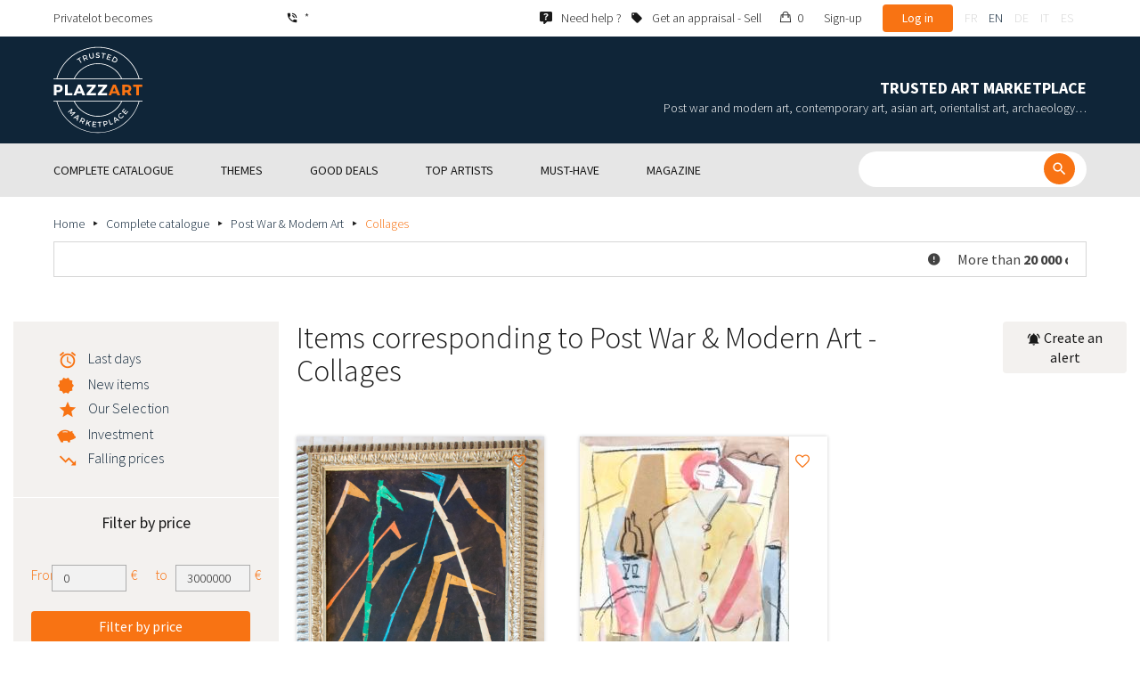

--- FILE ---
content_type: text/html; charset=UTF-8
request_url: https://www.plazzart.com/en_CA/buy/collages-1371/post-war-modern-art-22
body_size: 66168
content:
<!DOCTYPE html PUBLIC "-//W3C//DTD XHTML 1.0 Transitional//EN" "http://www.w3.org/TR/xhtml1/DTD/xhtml1-transitional.dtd">
<html xmlns="http://www.w3.org/1999/xhtml">

<head>
 <title>Buy sell expertized Post War &amp; Modern Art - Collages</title>
 <meta http-equiv="Content-Language" content="en" />
 <meta http-equiv="Content-Script-Type" content="text/javascript" />
 <meta http-equiv="Content-Type" content="text/html; charset=utf-8" />
 <meta name="viewport" content="initial-scale=1, maximum-scale=1" />
 <meta name="description" content="Plazzart. Fine Art , Antiques, Jewellery at the best price from prestigious Auction Houses Browse our selection of  Post War &amp; Modern Art - Collages &amp; subscribe to our free email alerts not to miss ou next private sales !" />
 <meta property="og:title" content="Buy sell expertized Post War &amp; Modern Art - Collages" />
 <meta property="og:description" content="Plazzart. Fine Art , Antiques, Jewellery at the best price from prestigious Auction Houses Browse our selection of  Post War &amp; Modern Art - Collages &amp; subscribe to our free email alerts not to miss ou next private sales !" />
 <meta property="twitter:description" content="Plazzart. Fine Art , Antiques, Jewellery at the best price from prestigious Auction Houses Browse our selection of  Post War &amp; Modern Art - Collages &amp; subscribe to our free email alerts not to miss ou next private sales !" />
 <meta property="og:locale" content="fr_FR" />
 <meta property="og:locale:alternate" content="en_US" />
 <meta property="og:type" content="website" />
 <meta property="twitter:card" content="summary" />
 <meta property="twitter:site" content="@lotprive" />
 <meta property="og:image" content="https://www.plazzart.com/doc/logo.png" />
 <meta property="og:image:type" content="image/png" />
 <meta property="og:image:width" content="132" />
 <meta property="og:image:height" content="130" />
 <meta property="twitter:image" content="https://www.plazzart.com/doc/logo.png" />
 <script type="text/javascript">
  var _user_id = 0, _locale = 2, _lang = "en_CA", _extension = "plot", _scope = "front";
  var _events = [["package.list","pages",524416]];
 </script>
 <script src="/web/core/scripts/prototype.js?20210611" type="text/javascript"></script>
 <script src="/web/core/scripts/kwo.js?20210611" type="text/javascript"></script>
 <script src="/web/community/controller.js?20210611" type="text/javascript"></script>
 <script src="/web/shop/controller.js?20210611" type="text/javascript"></script>
 <script src="/web/plot/scripts/master.js?20210611" type="text/javascript"></script>
 <script src="/web/plot/scripts/front.js?20210611" type="text/javascript"></script>
 <script src="/web/core/scripts/scriptaculous/scriptaculous.js?20210611" type="text/javascript"></script>
 <script src="/web/plot/vendor/jquery/dist/jquery.min.js?20210611" type="text/javascript"></script>
 <script src="/web/plot/vendor/imagesloaded/imagesloaded.pkgd.min.js?20210611" type="text/javascript"></script>
 <script src="/web/plot/scripts/main.min.js?20210611" type="text/javascript"></script>
 <script src="/web/plot/vendor/imagesloaded/imagesloaded.pkgd.min.js?20210611" type="text/javascript"></script>
 <link rel="stylesheet" href="/web/plot/styles/front.css?20210611" type="text/css" media="screen" />
 <link rel="stylesheet" href="/web/plot/vendor/seiyria-bootstrap-slider/dist/css/bootstrap-slider.min.css?20210611" type="text/css" media="screen" />
 <link rel="stylesheet" href="/web/plot/vendor/material-design-iconic-font/dist/css/material-design-iconic-font.min.css?20210611" type="text/css" media="screen" />
 <link rel="stylesheet" href="https://fonts.googleapis.com/css?family=Montserrat:300,400,500,600,700&display=swa?20210611" type="text/css" media="screen" />
 <link rel="stylesheet" href="https://fonts.googleapis.com/css?family=Source+Sans+Pro:300,400,600,700&display=swap?20210611" type="text/css" media="screen" />
 <link rel="canonical" href="https://www.plazzart.com/en_CA/buy/collages-1371/post-war-modern-art-22" />
 <link rel="alternate" href="https://www.plazzart.com/fr_FR/achat/collages-1371/art-moderne-22" hreflang="fr-FR" />
 <link rel="alternate" href="https://www.plazzart.com/fr_CA/achat/collages-1371/art-moderne-22" hreflang="fr-CA" />
 <link rel="alternate" href="https://www.plazzart.com/fr_BE/achat/collages-1371/art-moderne-22" hreflang="fr-BE" />
 <link rel="alternate" href="https://www.plazzart.com/fr_LU/achat/collages-1371/art-moderne-22" hreflang="fr-LU" />
 <link rel="alternate" href="https://www.plazzart.com/fr_CH/achat/collages-1371/art-moderne-22" hreflang="fr-CH" />
 <link rel="alternate" href="https://www.plazzart.com/en_GB/buy/collages-1371/post-war-modern-art-22" hreflang="en-GB" />
 <link rel="alternate" href="https://www.plazzart.com/en_US/buy/collages-1371/post-war-modern-art-22" hreflang="en-US" />
 <link rel="alternate" href="https://www.plazzart.com/en_NL/buy/collages-1371/post-war-modern-art-22" hreflang="en-NL" />
 <link rel="alternate" href="https://www.plazzart.com/en_JP/buy/collages-1371/post-war-modern-art-22" hreflang="en-JP" />
 <link rel="alternate" href="https://www.plazzart.com/en_HK/buy/collages-1371/post-war-modern-art-22" hreflang="en-HK" />
 <link rel="alternate" href="https://www.plazzart.com/en_SG/buy/collages-1371/post-war-modern-art-22" hreflang="en-SG" />
 <link rel="alternate" href="https://www.plazzart.com/en_CA/buy/collages-1371/post-war-modern-art-22" hreflang="en-CA" />
 <link rel="alternate" href="https://www.plazzart.com/en_SE/buy/collages-1371/post-war-modern-art-22" hreflang="en-SE" />
 <link rel="alternate" href="https://www.plazzart.com/de_DE/kauf/collagen-1371/moderne-kunst-22" hreflang="de-DE" />
 <link rel="alternate" href="https://www.plazzart.com/de_AT/kauf/collagen-1371/moderne-kunst-22" hreflang="de-AT" />
 <link rel="alternate" href="https://www.plazzart.com/de_CH/kauf/collagen-1371/moderne-kunst-22" hreflang="de-CH" />
 <link rel="alternate" href="https://www.plazzart.com/de_LI/kauf/collagen-1371/moderne-kunst-22" hreflang="de-LI" />
 <link rel="alternate" href="https://www.plazzart.com/de_LU/kauf/collagen-1371/moderne-kunst-22" hreflang="de-LU" />
 <link rel="alternate" href="https://www.plazzart.com/it_IT/acquisto/collage-1371/arte-moderna-22" hreflang="it-IT" />
 <link rel="alternate" href="https://www.plazzart.com/es_ES/compra/collages-1371/arte-moderno-22" hreflang="es-ES" />
 <link rel="alternate" href="https://www.plazzart.com/fr_FR/achat/collages-1371/art-moderne-22" hreflang="x-default" />
 <link rel="icon" href="/web/plot/pix/favicon.png" type="image/png" />
 <!--[if IE 9]>
 <link rel="stylesheet" href="/web/plot/styles/ie9.css?20210611" type="text/css" />
 <![endif]-->
 <!--[if IE 8]>
 <link rel="stylesheet" href="/web/plot/styles/ie8.css?20210611" type="text/css" />
 <![endif]-->
 <!--[if lt IE 8]>
 <link rel="stylesheet" href="/web/plot/styles/ie.css?20210611" type="text/css" />
 <![endif]-->
 <!--[if IE 7]>
 <link rel="stylesheet" href="/web/plot/styles/ie7.css?20210611" type="text/css" />
 <![endif]-->
 <!--[if IE 6]>
 <link rel="stylesheet" href="/web/plot/styles/ie6.css?20210611" type="text/css" />
 <![endif]-->
<script async src="https://www.googletagmanager.com/gtag/js?id=G-2PNXNZ664F"></script>
<script>
  window.dataLayer = window.dataLayer || [];
  function gtag(){dataLayer.push(arguments);}
  gtag('js', new Date());
  gtag('config', 'G-2PNXNZ664F');
  gtag('config', 'AW-987820547');
</script><script type="text/javascript" src="//widget.trustpilot.com/bootstrap/v5/tp.widget.bootstrap.min.js" async></script><script type="text/javascript">
!function(f,b,e,v,n,t,s){if(f.fbq)return;n=f.fbq=function(){n.callMethod?
n.callMethod.apply(n,arguments):n.queue.push(arguments)};if(!f._fbq)f._fbq=n;
n.push=n;n.loaded=!0;n.version='2.0';n.queue=[];t=b.createElement(e);t.async=!0;
t.src=v;s=b.getElementsByTagName(e)[0];s.parentNode.insertBefore(t,s)}(window,
document,'script','//connect.facebook.net/en_US/fbevents.js');
fbq('init', '');
fbq('track', "PageView");
</script>
<noscript><img height="1" width="1" style="display:none"
src="https://www.facebook.com/tr?id=&ev=PageView&noscript=1"/>
</noscript>
</head>

<body class="scope-front extension-plot action-package-list request-unregistered en">
 <div id="fb-root"></div>

<div class="wrapper-main ">
  <div class="wrapper-front">
    <div class="wrapper-header clearfix">
      <!-- Header Connexion -->
<div class="header-search">
  <div class="container">
    <div id="over-top-bar" class="topbar clearfix">
      <div class="new-text"> Privatelot becomes </div>

      <a href="tel:+33980473085" title="Please contact our customer service for any further information about our products and services." class="link-icon visible-xs"><i class="symbol icon-phone"></i><span>*</span></a>
      <span class="link-icon hidden-xs"><i class="symbol icon-phone"></i><span>*</span></span>

      <div class="header__actions">
        <ul class="header__menu list-inline list-unstyled">
          <div class="block-btn-help">
            <a href="https://www.plazzart.com/en_CA/faq" target="_blank" class="link-icon">
              <i class="symbol icon-help"></i>
              <span>Need help ?</span>
            </a>
          </div>
          <div class="block-btn-sell">
                          <a href="https://www.plazzart.com/en_CA/sell-work-of-art" class="link-icon">
                <i class="symbol icon-label"></i>
                <span>Get an appraisal - Sell</span>
              </a>
                      </div>

          
                    <li class="item--panier"><a href="https://www.plazzart.com/en_CA/shop/cart"><i class="icon-bag"></i><span class="sr-only">My cart</span> 0</a></li>
          <li class="item--bold"><a href="javascript:void(0)" onclick="Plot.AuthManager.showSignup()">Sign-up</a></li>
          <li class="item--btn"><button type="button" class="btn btn-secondary" onclick="Plot.AuthManager.showLogin()">Log in</button></li>
                <li>
          <!-- Language -->
          <ul class="topbar__locales list-inline list-unstyled">
                          <li>
                <a href="javascript:void(0)" onclick="Kwo.Locale.onSet(1)" class="">fr</a>
              </li>
                          <li>
                <a href="javascript:void(0)" onclick="Kwo.Locale.onSet(2)" class="active">en</a>
              </li>
                          <li>
                <a href="javascript:void(0)" onclick="Kwo.Locale.onSet(32)" class="">de</a>
              </li>
                          <li>
                <a href="javascript:void(0)" onclick="Kwo.Locale.onSet(8)" class="">it</a>
              </li>
                          <li>
                <a href="javascript:void(0)" onclick="Kwo.Locale.onSet(4)" class="">es</a>
              </li>
                      </ul>
          <!-- / Language -->
        </li>
      </ul>
    </div>

    <!-- Logo Mobile  -->
    <a href="https://www.plazzart.com/" class="logo-mobile">
      <img src="/web/plot/pix/plazzart_logo_inline.svg" alt="Plazzart" />
    </a>
    <!-- /Logo Mobile  -->

    </div>
  </div>
</div>
<!-- / Header Connexion -->

<!-- Header Logo -->
<div class="header-logo-wrap">
  <div class="container">
    <div class="header__logo">
              <a href="https://www.plazzart.com/" >
          <img src="/web/plot/pix/plazzart_logo.svg" alt="Plazzart" />
        </a>
          </div>

    <div class="header__message">
      <div class="title">Trusted Art Marketplace</div>
      <div class="subtitle">Post war and modern art, contemporary art, asian art, orientalist art, archaeology…</div>
    </div>
  </div>
</div>
<!-- Header Logo -->


<!-- Menu Navigation -->
   <div class="header__nav">
  <div class="nav__content">
    <div class="container">
      <!--  Btn Menu -->
      <div id="btn-menu">
        <span></span>
        <span></span>
        <span></span>
      </div>
      <!--  /Btn Menu -->

      <!--  Btn Back -->
      <div id="btn-back">
        <i class="icon-chevron-left"></i>
        <span class="sr-only">Retour</span>
      </div>
      <!--  /Btn Back -->

      <!-- Form Search -->
      <form class="block-searcher" onsubmit="Plot.Query.onSubmit(this); return false;">
        <input type="text" id="query" name="query" class="form-control" value="" />
        <button type="submit" id="btn-search" class="btn btn-reset btn-reset-desktop"><i class="symbol icon-search"></i></button>
        <a href="javascript:void(0);" id="btn-close" class="btn btn-close-search"><i class="symbol icon-close"></i></a>
        <a href="javascript:void(0);" id="btn-show-search" class="btn btn-reset btn-reset-mobile"><i class="symbol icon-search"></i></a>
      </form>
      <!-- /Form Search -->

      <!-- Link Catalogue -->
      <a href="https://www.plazzart.com/fr/achat" class="link-catalogue">Browse catalogue</a>
      <!-- Link Catalogue -->

      <!-- Menu -->
      <ul class="nav-menu">
          <div class="header__menu">
            

                        <div class="item--btn"><a href="https://www.plazzart.com/login" class="btn btn-secondary">Log in</a></div>
            <div class="item--bold"><a href="https://www.plazzart.com/signup.light" class="btn btn-grey-secondary">Sign-up</a></div>

                  </div>

                <li class="main first">
          <div class="title">
            <a href="https://www.plazzart.com/en_CA/buy"><span>Complete catalogue</span></a>
          </div>
                    <ul class="subnav" >
            <div class="bg-list">
              <div class="container">
                <a href="https://www.plazzart.com/en_CA/buy" class="text-gold title-subnav-mobile">Complete catalogue</a>
                  <div class="list">
                                                                                                    <li><a href="https://www.plazzart.com/en_CA/buy/african-american-oceanic-art-7" title="African, American & Oceanic Art"><span class="title">African, American & Oceanic Art</span><span class="number">(46)</span></a></li>
                                                            <li><a href="https://www.plazzart.com/en_CA/buy/antique-furniture-decorative-arts-6" title="Antique Furniture & Decorative Arts"><span class="title">Antique Furniture & Decorative Arts</span><span class="number">(13)</span></a></li>
                                                            <li><a href="https://www.plazzart.com/en_CA/buy/archaeology-2" title="Archaeology"><span class="title">Archaeology</span><span class="number">(6)</span></a></li>
                                                            <li><a href="https://www.plazzart.com/en_CA/buy/asian-art-19" title="Asian Art"><span class="title">Asian Art</span><span class="number">(37)</span></a></li>
                                                            <li><a href="https://www.plazzart.com/en_CA/buy/books-papers-autographs-8" title="Books, Papers & Autographs"><span class="title">Books, Papers & Autographs</span><span class="number">(85)</span></a></li>
                                                            <li><a href="https://www.plazzart.com/en_CA/buy/classical-art-5" title="Classical art"><span class="title">Classical art</span><span class="number">(178)</span></a></li>
                                                            <li><a href="https://www.plazzart.com/en_CA/buy/collectibles-17" title="Collectibles"><span class="title">Collectibles</span><span class="number">(29)</span></a></li>
                                                            </div><div class="list">
                                        <li><a href="https://www.plazzart.com/en_CA/buy/comics-29" title="Comics"><span class="title">Comics</span><span class="number">(191)</span></a></li>
                                                            <li><a href="https://www.plazzart.com/en_CA/buy/contemporary-art-20" title="Contemporary Art"><span class="title">Contemporary Art</span><span class="number">(1988)</span></a></li>
                                                            <li><a href="https://www.plazzart.com/en_CA/buy/fashion-haute-couture-14" title="Fashion & Haute Couture"><span class="title">Fashion & Haute Couture</span><span class="number">(137)</span></a></li>
                                                            <li><a href="https://www.plazzart.com/en_CA/buy/islamic-orientalist-art-21" title="Islamic & Orientalist Art"><span class="title">Islamic & Orientalist Art</span><span class="number">(7)</span></a></li>
                                                            <li><a href="https://www.plazzart.com/en_CA/buy/jewellery-watches-9" title="Jewellery & Watches"><span class="title">Jewellery & Watches</span><span class="number">(84)</span></a></li>
                                                            <li><a href="https://www.plazzart.com/en_CA/buy/photography-26" title="Photography"><span class="title">Photography</span><span class="number">(676)</span></a></li>
                                                            <li><a href="https://www.plazzart.com/en_CA/buy/post-war-modern-art-22" title="Post War & Modern Art"><span class="title">Post War & Modern Art</span><span class="number">(8730)</span></a></li>
                                                            </div><div class="list">
                                        <li><a href="https://www.plazzart.com/en_CA/buy/revelations-403" title="Revelations"><span class="title">Revelations</span><span class="number">(1452)</span></a></li>
                                                            <li><a href="https://www.plazzart.com/en_CA/buy/street-art-402" title="Street Art"><span class="title">Street Art</span><span class="number">(815)</span></a></li>
                                                            <li><a href="https://www.plazzart.com/en_CA/buy/silverware-3" title="Tableware - Silverware, flatware, china, glasses"><span class="title">Tableware - Silverware, flatware, china, glasses</span><span class="number">(5)</span></a></li>
                                                            <li><a href="https://www.plazzart.com/en_CA/buy/weapons-militaria-4" title="Weapons, Militaria"><span class="title">Weapons, Militaria</span><span class="number">(1)</span></a></li>
                                                            <li><a href="https://www.plazzart.com/en_CA/buy/art-nouveau-art-deco-23" title="XXth, XXIst centuries furniture, Art Nouveau, Art Deco, Design"><span class="title">XXth, XXIst centuries furniture, Art Nouveau, Art Deco, Design</span><span class="number">(311)</span></a></li>
                                      </div>
              </div>
            </div>
          </ul>
                  </li>
                <li class="main">
          <div class="title">
            <a href="javascript:void(0)"><span>Themes</span></a>
          </div>
          <ul class="subnav" >
            <div class="bg-list">
              <div class="container">
                <!-- sales-list  -->
                <span class="title-subnav-mobile">Themes</span>
                <div class="list">
                                                                                                              <li>
                      <a href="https://www.plazzart.com/en_CA/buy/event-sales/ready-to-offer-185" title="Ready to offer">
                        <span class="title">Ready to offer</span>
                        <span class="number">(249)</span>
                      </a>
                    </li>
                                                                                            <li>
                      <a href="https://www.plazzart.com/en_CA/buy/event-sales/abstract-art-124" title="Abstract Art">
                        <span class="title">Abstract Art</span>
                        <span class="number">(659)</span>
                      </a>
                    </li>
                                                                                            <li>
                      <a href="https://www.plazzart.com/en_CA/buy/event-sales/contemporary-art-478" title="Contemporary Art">
                        <span class="title">Contemporary Art</span>
                        <span class="number">(547)</span>
                      </a>
                    </li>
                                                                                            <li>
                      <a href="https://www.plazzart.com/en_CA/buy/event-sales/cubism-857" title="Cubism">
                        <span class="title">Cubism</span>
                        <span class="number">(148)</span>
                      </a>
                    </li>
                                                                                            <li>
                      <a href="https://www.plazzart.com/en_CA/buy/event-sales/original-drawings-51" title="Original Drawings">
                        <span class="title">Original Drawings</span>
                        <span class="number">(1205)</span>
                      </a>
                    </li>
                                                                        </div><div class="list">
                                                        <li>
                      <a href="https://www.plazzart.com/en_CA/buy/event-sales/modern-art-344" title="Modern Art">
                        <span class="title">Modern Art</span>
                        <span class="number">(2506)</span>
                      </a>
                    </li>
                                                                                            <li>
                      <a href="https://www.plazzart.com/en_CA/buy/event-sales/original-paintings-307" title="Original Paintings">
                        <span class="title">Original Paintings</span>
                        <span class="number">(1219)</span>
                      </a>
                    </li>
                                                                                            <li>
                      <a href="https://www.plazzart.com/en_CA/buy/event-sales/outsider-art-649" title="Outsider Art">
                        <span class="title">Outsider Art</span>
                        <span class="number">(1)</span>
                      </a>
                    </li>
                                                                                            <li>
                      <a href="https://www.plazzart.com/en_CA/buy/event-sales/pop-art-132" title="Pop Art">
                        <span class="title">Pop Art</span>
                        <span class="number">(194)</span>
                      </a>
                    </li>
                                                                                            <li>
                      <a href="https://www.plazzart.com/en_CA/buy/event-sales/portraits-119" title="Portraits">
                        <span class="title">Portraits</span>
                        <span class="number">(492)</span>
                      </a>
                    </li>
                                                                        </div><div class="list">
                                                        <li>
                      <a href="https://www.plazzart.com/en_CA/buy/event-sales/sculptures-365" title="Sculptures">
                        <span class="title">Sculptures</span>
                        <span class="number">(718)</span>
                      </a>
                    </li>
                                                                                            <li>
                      <a href="https://www.plazzart.com/en_CA/buy/event-sales/surrealism-109" title="Surrealism">
                        <span class="title">Surrealism</span>
                        <span class="number">(1041)</span>
                      </a>
                    </li>
                                                    </div>
              </div>
            </div>
          </ul>
        </li>
                        <li class="main">
          <div class="title">
            <a href="https://www.plazzart.com/en_CA/buy?price_max=250"><span>Good deals</span></a>
          </div>
          <ul class="subnav" >
            <div class="bg-list">
              <div class="container">
                <a href="https://www.plazzart.com/en_CA/buy?price_max=250" class="text-gold title-subnav-mobile">Good deals</a>
                <div class="list">
                                                                                          <li><a href="https://www.plazzart.com/en_CA/buy/african-american-oceanic-art-7?price_max=250" title="African, American & Oceanic Art"><span class="title">African, American & Oceanic Art</span><span class="number">(16)</span></a> </li>
                                                      <li><a href="https://www.plazzart.com/en_CA/buy/antique-furniture-decorative-arts-6?price_max=250" title="Antique Furniture & Decorative Arts"><span class="title">Antique Furniture & Decorative Arts</span><span class="number">(5)</span></a> </li>
                                                      <li><a href="https://www.plazzart.com/en_CA/buy/archaeology-2?price_max=250" title="Archaeology"><span class="title">Archaeology</span><span class="number">(3)</span></a> </li>
                                                      <li><a href="https://www.plazzart.com/en_CA/buy/asian-art-19?price_max=250" title="Asian Art"><span class="title">Asian Art</span><span class="number">(11)</span></a> </li>
                                                      <li><a href="https://www.plazzart.com/en_CA/buy/books-papers-autographs-8?price_max=250" title="Books, Papers & Autographs"><span class="title">Books, Papers & Autographs</span><span class="number">(12)</span></a> </li>
                                                      <li><a href="https://www.plazzart.com/en_CA/buy/classical-art-5?price_max=250" title="Classical art"><span class="title">Classical art</span><span class="number">(122)</span></a> </li>
                                                      </div><div class="list">
                                    <li><a href="https://www.plazzart.com/en_CA/buy/collectibles-17?price_max=250" title="Collectibles"><span class="title">Collectibles</span><span class="number">(6)</span></a> </li>
                                                      <li><a href="https://www.plazzart.com/en_CA/buy/comics-29?price_max=250" title="Comics"><span class="title">Comics</span><span class="number">(106)</span></a> </li>
                                                      <li><a href="https://www.plazzart.com/en_CA/buy/contemporary-art-20?price_max=250" title="Contemporary Art"><span class="title">Contemporary Art</span><span class="number">(958)</span></a> </li>
                                                      <li><a href="https://www.plazzart.com/en_CA/buy/fashion-haute-couture-14?price_max=250" title="Fashion & Haute Couture"><span class="title">Fashion & Haute Couture</span><span class="number">(133)</span></a> </li>
                                                      <li><a href="https://www.plazzart.com/en_CA/buy/islamic-orientalist-art-21?price_max=250" title="Islamic & Orientalist Art"><span class="title">Islamic & Orientalist Art</span><span class="number">(5)</span></a> </li>
                                                      <li><a href="https://www.plazzart.com/en_CA/buy/jewellery-watches-9?price_max=250" title="Jewellery & Watches"><span class="title">Jewellery & Watches</span><span class="number">(14)</span></a> </li>
                                                      </div><div class="list">
                                    <li><a href="https://www.plazzart.com/en_CA/buy/photography-26?price_max=250" title="Photography"><span class="title">Photography</span><span class="number">(221)</span></a> </li>
                                                      <li><a href="https://www.plazzart.com/en_CA/buy/post-war-modern-art-22?price_max=250" title="Post War & Modern Art"><span class="title">Post War & Modern Art</span><span class="number">(6952)</span></a> </li>
                                                      <li><a href="https://www.plazzart.com/en_CA/buy/revelations-403?price_max=250" title="Revelations"><span class="title">Revelations</span><span class="number">(1225)</span></a> </li>
                                                      <li><a href="https://www.plazzart.com/en_CA/buy/street-art-402?price_max=250" title="Street Art"><span class="title">Street Art</span><span class="number">(300)</span></a> </li>
                                                      <li><a href="https://www.plazzart.com/en_CA/buy/art-nouveau-art-deco-23?price_max=250" title="XXth, XXIst centuries furniture, Art Nouveau, Art Deco, Design"><span class="title">XXth, XXIst centuries furniture, Art Nouveau, Art Deco, Design</span><span class="number">(14)</span></a> </li>
                                  </div>
              </div>
            </div>
          </ul>
        </li>
                        <li class="main">
          <div class="title">
            <a href="javascript:void(0)"><span>Top artists</span></a>
          </div>
          <ul class="subnav" >
            <div class="bg-list">
              <div class="container">
              <span class="title-subnav-mobile">Top artists</span>
               <div class="list">
                                                                                     <li><a href="https://www.plazzart.com/en_CA/buy/alexander-calder-447/post-war-modern-art-22" title="Alexander Calder"><span class="title">Alexander Calder</span><span class="number">(19)</span></a> </li>
                                                   <li><a href="https://www.plazzart.com/en_CA/buy/andre-derain-1031/post-war-modern-art-22" title="André Derain"><span class="title">André Derain</span><span class="number">(84)</span></a> </li>
                                                   <li><a href="https://www.plazzart.com/en_CA/buy/andy-warhol-455/contemporary-art-20" title="Andy Warhol"><span class="title">Andy Warhol</span><span class="number">(18)</span></a> </li>
                                                   <li><a href="https://www.plazzart.com/en_CA/buy/antoni-tapies-429/contemporary-art-20" title="Antoni Tapiès"><span class="title">Antoni Tapiès</span><span class="number">(17)</span></a> </li>
                                                   <li><a href="https://www.plazzart.com/en_CA/buy/arman-459/contemporary-art-20" title="Arman"><span class="title">Arman</span><span class="number">(15)</span></a> </li>
                                                   <li><a href="https://www.plazzart.com/en_CA/buy/auguste-chabaud-1064/post-war-modern-art-22" title="Auguste Chabaud"><span class="title">Auguste Chabaud</span><span class="number">(1)</span></a> </li>
                                                   <li><a href="https://www.plazzart.com/en_CA/buy/aurelie-nemours-450/contemporary-art-20" title="Aurélie Nemours"><span class="title">Aurélie Nemours</span><span class="number">(1)</span></a> </li>
                                                   <li><a href="https://www.plazzart.com/en_CA/buy/bengt-lindstrom-444/contemporary-art-20" title="Bengt Lindström"><span class="title">Bengt Lindström</span><span class="number">(21)</span></a> </li>
                                                   <li><a href="https://www.plazzart.com/en_CA/buy/bernard-buffet-1065/post-war-modern-art-22" title="Bernard Buffet"><span class="title">Bernard Buffet</span><span class="number">(134)</span></a> </li>
                                                   <li><a href="https://www.plazzart.com/en_CA/buy/cesar-969/contemporary-art-20" title="César"><span class="title">César</span><span class="number">(9)</span></a> </li>
                                                   <li><a href="https://www.plazzart.com/en_CA/buy/charles-eames-7138/xxth-xxist-centuries-furniture-art-nouveau-art-deco-design-23" title="Charles Eames"><span class="title">Charles Eames</span><span class="number">(1)</span></a> </li>
                                                   <li><a href="https://www.plazzart.com/en_CA/buy/charlotte-perriand-3149/xxth-xxist-centuries-furniture-art-nouveau-art-deco-design-23" title="Charlotte Perriand"><span class="title">Charlotte Perriand</span><span class="number">(17)</span></a> </li>
                                                   <li><a href="https://www.plazzart.com/en_CA/buy/claude-weisbuch-1231/contemporary-art-20" title="Claude Weisbuch"><span class="title">Claude Weisbuch</span><span class="number">(34)</span></a> </li>
                                                   <li><a href="https://www.plazzart.com/en_CA/buy/corneille-1119/contemporary-art-20" title="Corneille van Beverloo"><span class="title">Corneille van Beverloo</span><span class="number">(15)</span></a> </li>
                                                   <li><a href="https://www.plazzart.com/en_CA/buy/eduardo-chillida-4690/contemporary-art-20" title="Eduardo Chillida"><span class="title">Eduardo Chillida</span><span class="number">(11)</span></a> </li>
                                                   <li><a href="https://www.plazzart.com/en_CA/buy/francois-morellet-467/contemporary-art-20" title="François Morellet"><span class="title">François Morellet</span><span class="number">(5)</span></a> </li>
                                                   <li><a href="https://www.plazzart.com/en_CA/buy/georges-braque-965/post-war-modern-art-22" title="Georges Braque"><span class="title">Georges Braque</span><span class="number">(76)</span></a> </li>
                                                   <li><a href="https://www.plazzart.com/en_CA/buy/gustav-klimt-1087/post-war-modern-art-22" title="Gustav Klimt"><span class="title">Gustav Klimt</span><span class="number">(7)</span></a> </li>
                                                   <li><a href="https://www.plazzart.com/en_CA/buy/hans-bellmer-968/post-war-modern-art-22" title="Hans Bellmer"><span class="title">Hans Bellmer</span><span class="number">(41)</span></a> </li>
                                                   </div><div class="list">
                                  <li><a href="https://www.plazzart.com/en_CA/buy/hans-hartung-815/contemporary-art-20" title="Hans Hartung lithograph"><span class="title">Hans Hartung lithograph</span><span class="number">(11)</span></a> </li>
                                                   <li><a href="https://www.plazzart.com/en_CA/buy/henri-matisse-1104/post-war-modern-art-22" title="Henri Matisse"><span class="title">Henri Matisse</span><span class="number">(157)</span></a> </li>
                                                   <li><a href="https://www.plazzart.com/en_CA/buy/herve-telemaque-4756/contemporary-art-20" title="Hervé Télémaque"><span class="title">Hervé Télémaque</span><span class="number">(5)</span></a> </li>
                                                   <li><a href="https://www.plazzart.com/en_CA/buy/jacques-villegle-464/contemporary-art-20" title="Jacques Villeglé"><span class="title">Jacques Villeglé</span><span class="number">(5)</span></a> </li>
                                                   <li><a href="https://www.plazzart.com/en_CA/buy/jean-cocteau-521/post-war-modern-art-22" title="Jean Cocteau"><span class="title">Jean Cocteau</span><span class="number">(197)</span></a> </li>
                                                   <li><a href="https://www.plazzart.com/en_CA/buy/jean-helion-4471/post-war-modern-art-22" title="Jean Hélion"><span class="title">Jean Hélion</span><span class="number">(10)</span></a> </li>
                                                   <li><a href="https://www.plazzart.com/en_CA/buy/jean-miotte-3263/contemporary-art-20" title="Jean Miotte"><span class="title">Jean Miotte</span><span class="number">(9)</span></a> </li>
                                                   <li><a href="https://www.plazzart.com/en_CA/buy/jean-picart-le-doux-3790/post-war-modern-art-22" title="Jean Picart Le Doux"><span class="title">Jean Picart Le Doux</span><span class="number">(6)</span></a> </li>
                                                   <li><a href="https://www.plazzart.com/en_CA/buy/joan-miro-517/post-war-modern-art-22" title="Joan Miro"><span class="title">Joan Miro</span><span class="number">(111)</span></a> </li>
                                                   <li><a href="https://www.plazzart.com/en_CA/buy/karel-appel-445/post-war-modern-art-22" title="Karel Appel"><span class="title">Karel Appel</span><span class="number">(1)</span></a> </li>
                                                   <li><a href="https://www.plazzart.com/en_CA/buy/keith-haring-491/street-art-402" title="Keith Haring"><span class="title">Keith Haring</span><span class="number">(13)</span></a> </li>
                                                   <li><a href="https://www.plazzart.com/en_CA/buy/ladislas-kijno-1593/contemporary-art-20" title="Ladislas Kijno"><span class="title">Ladislas Kijno</span><span class="number">(1)</span></a> </li>
                                                   <li><a href="https://www.plazzart.com/en_CA/buy/tsuguharu-foujita-515/post-war-modern-art-22" title="Léonard Tsugouharu Foujita"><span class="title">Léonard Tsugouharu Foujita</span><span class="number">(40)</span></a> </li>
                                                   <li><a href="https://www.plazzart.com/en_CA/buy/leonor-fini-1004/post-war-modern-art-22" title="Leonor Fini"><span class="title">Leonor Fini</span><span class="number">(93)</span></a> </li>
                                                   <li><a href="https://www.plazzart.com/en_CA/buy/louis-toffoli-510/post-war-modern-art-22" title="Louis Toffoli"><span class="title">Louis Toffoli</span><span class="number">(7)</span></a> </li>
                                                   <li><a href="https://www.plazzart.com/en_CA/buy/marc-chagall-963/post-war-modern-art-22" title="Marc Chagall"><span class="title">Marc Chagall</span><span class="number">(268)</span></a> </li>
                                                   <li><a href="https://www.plazzart.com/en_CA/buy/marie-laurencin-1454/post-war-modern-art-22" title="Marie Laurencin"><span class="title">Marie Laurencin</span><span class="number">(45)</span></a> </li>
                                                   <li><a href="https://www.plazzart.com/en_CA/buy/maurice-de-vlaminck-3011/post-war-modern-art-22" title="Maurice de Vlaminck"><span class="title">Maurice de Vlaminck</span><span class="number">(46)</span></a> </li>
                                                   <li><a href="https://www.plazzart.com/en_CA/buy/maurice-utrillo-891/post-war-modern-art-22" title="Maurice Utrillo"><span class="title">Maurice Utrillo</span><span class="number">(15)</span></a> </li>
                                                   </div><div class="list">
                                  <li><a href="https://www.plazzart.com/en_CA/buy/max-ernst-3168/post-war-modern-art-22" title="Max Ernst"><span class="title">Max Ernst</span><span class="number">(37)</span></a> </li>
                                                   <li><a href="https://www.plazzart.com/en_CA/buy/mimmo-rotella-1125/contemporary-art-20" title="Mimmo Rotella"><span class="title">Mimmo Rotella</span><span class="number">(4)</span></a> </li>
                                                   <li><a href="https://www.plazzart.com/en_CA/buy/niki-de-saint-phalle-1114/contemporary-art-20" title="Niki de Saint Phalle"><span class="title">Niki de Saint Phalle</span><span class="number">(3)</span></a> </li>
                                                   <li><a href="https://www.plazzart.com/en_CA/buy/pablo-picasso-442/post-war-modern-art-22" title="Pablo Picasso"><span class="title">Pablo Picasso</span><span class="number">(398)</span></a> </li>
                                                   <li><a href="https://www.plazzart.com/en_CA/buy/peter-klasen-460/contemporary-art-20" title="Peter Klasen"><span class="title">Peter Klasen</span><span class="number">(6)</span></a> </li>
                                                   <li><a href="https://www.plazzart.com/en_CA/buy/philippe-pasqua-484/contemporary-art-20" title="Philippe Pasqua"><span class="title">Philippe Pasqua</span><span class="number">(3)</span></a> </li>
                                                   <li><a href="https://www.plazzart.com/en_CA/buy/pierre-alechinsky-1076/contemporary-art-20" title="Pierre Alechinsky"><span class="title">Pierre Alechinsky</span><span class="number">(18)</span></a> </li>
                                                   <li><a href="https://www.plazzart.com/en_CA/buy/pierre-soulages-1133/contemporary-art-20" title="Pierre Soulages lithographs"><span class="title">Pierre Soulages lithographs</span><span class="number">(45)</span></a> </li>
                                                   <li><a href="https://www.plazzart.com/en_CA/buy/pierre-tal-coat-4340/post-war-modern-art-22" title="Pierre Tal-Coat"><span class="title">Pierre Tal-Coat</span><span class="number">(3)</span></a> </li>
                                                   <li><a href="https://www.plazzart.com/en_CA/buy/pierre-yves-tremois-1579/contemporary-art-20" title="Pierre-Yves Trémois"><span class="title">Pierre-Yves Trémois</span><span class="number">(29)</span></a> </li>
                                                   <li><a href="https://www.plazzart.com/en_CA/buy/raoul-dufy-524/post-war-modern-art-22" title="Raoul Dufy"><span class="title">Raoul Dufy</span><span class="number">(45)</span></a> </li>
                                                   <li><a href="https://www.plazzart.com/en_CA/buy/robert-combas-496/contemporary-art-20" title="Robert Combas"><span class="title">Robert Combas</span><span class="number">(5)</span></a> </li>
                                                   <li><a href="https://www.plazzart.com/en_CA/buy/salvador-dali-1007/post-war-modern-art-22" title="Salvador Dali"><span class="title">Salvador Dali</span><span class="number">(349)</span></a> </li>
                                                   <li><a href="https://www.plazzart.com/en_CA/buy/theo-tobiasse-1135/contemporary-art-20" title="Théo Tobiasse"><span class="title">Théo Tobiasse</span><span class="number">(5)</span></a> </li>
                                                   <li><a href="https://www.plazzart.com/en_CA/buy/tony-soulie-3257/contemporary-art-20" title="Tony Soulié"><span class="title">Tony Soulié</span><span class="number">(13)</span></a> </li>
                                                   <li><a href="https://www.plazzart.com/en_CA/buy/valerio-adami-1241/contemporary-art-20" title="Valério Adami"><span class="title">Valério Adami</span><span class="number">(24)</span></a> </li>
                                                   <li><a href="https://www.plazzart.com/en_CA/buy/yves-brayer-518/post-war-modern-art-22" title="Yves Brayer"><span class="title">Yves Brayer</span><span class="number">(20)</span></a> </li>
                                                   <li><a href="https://www.plazzart.com/en_CA/buy/zao-wou-ki-1240/contemporary-art-20" title="Zao Wou-Ki"><span class="title">Zao Wou-Ki</span><span class="number">(10)</span></a> </li>
                                  </div>
               </div>
             </div>
           </ul>
        </li>
                 
        <li class="main">
          <div class="title">
            <a href="https://www.plazzart.com/en_CA/buy?private=1"><span>Must-have</span></a>
          </div>
          <ul class="subnav">
             <div class="bg-list">
               <div class="container">
                 <a href="https://www.plazzart.com/en_CA/buy?private=1" class="text-gold title-subnav-mobile">Must-have</a>
                 <div class="list">
                                                                                     <li><a href="https://www.plazzart.com/en_CA/buy/african-american-oceanic-art-7?private=1" title="African, American & Oceanic Art"><span class="title">African, American & Oceanic Art</span><span class="number">(1)</span></a> </li>
                                                   <li><a href="https://www.plazzart.com/en_CA/buy/asian-art-19?private=1" title="Asian Art"><span class="title">Asian Art</span><span class="number">(2)</span></a> </li>
                                                   <li><a href="https://www.plazzart.com/en_CA/buy/books-papers-autographs-8?private=1" title="Books, Papers & Autographs"><span class="title">Books, Papers & Autographs</span><span class="number">(6)</span></a> </li>
                                                   <li><a href="https://www.plazzart.com/en_CA/buy/classical-art-5?private=1" title="Classical art"><span class="title">Classical art</span><span class="number">(17)</span></a> </li>
                                                   <li><a href="https://www.plazzart.com/en_CA/buy/collectibles-17?private=1" title="Collectibles"><span class="title">Collectibles</span><span class="number">(1)</span></a> </li>
                                                   </div><div class="list">
                                  <li><a href="https://www.plazzart.com/en_CA/buy/comics-29?private=1" title="Comics"><span class="title">Comics</span><span class="number">(41)</span></a> </li>
                                                   <li><a href="https://www.plazzart.com/en_CA/buy/contemporary-art-20?private=1" title="Contemporary Art"><span class="title">Contemporary Art</span><span class="number">(144)</span></a> </li>
                                                   <li><a href="https://www.plazzart.com/en_CA/buy/islamic-orientalist-art-21?private=1" title="Islamic & Orientalist Art"><span class="title">Islamic & Orientalist Art</span><span class="number">(1)</span></a> </li>
                                                   <li><a href="https://www.plazzart.com/en_CA/buy/jewellery-watches-9?private=1" title="Jewellery & Watches"><span class="title">Jewellery & Watches</span><span class="number">(5)</span></a> </li>
                                                   <li><a href="https://www.plazzart.com/en_CA/buy/photography-26?private=1" title="Photography"><span class="title">Photography</span><span class="number">(34)</span></a> </li>
                                                   </div><div class="list">
                                  <li><a href="https://www.plazzart.com/en_CA/buy/post-war-modern-art-22?private=1" title="Post War & Modern Art"><span class="title">Post War & Modern Art</span><span class="number">(270)</span></a> </li>
                                                   <li><a href="https://www.plazzart.com/en_CA/buy/revelations-403?private=1" title="Revelations"><span class="title">Revelations</span><span class="number">(2)</span></a> </li>
                                                   <li><a href="https://www.plazzart.com/en_CA/buy/street-art-402?private=1" title="Street Art"><span class="title">Street Art</span><span class="number">(80)</span></a> </li>
                                                   <li><a href="https://www.plazzart.com/en_CA/buy/art-nouveau-art-deco-23?private=1" title="XXth, XXIst centuries furniture, Art Nouveau, Art Deco, Design"><span class="title">XXth, XXIst centuries furniture, Art Nouveau, Art Deco, Design</span><span class="number">(9)</span></a> </li>
                                </div>
             </div>
           </div>
          </ul>
        </li>
                <li class="main">
          <div class="title">
            <a href="https://magazine.plazzart.com/en_CA"><span>Magazine</span></a>
          </div>
          <ul class="subnav">
             <div class="bg-list">
               <div class="container">
                 <a href="https://magazine.plazzart.com/en_CA" class="text-gold title-subnav-mobile">Magazine</a>
                 <div class="list">
                                                                                     <li><a href="https://magazine.plazzart.com/en_CA/art-news-6" title="ArtNews"><span class="title">ArtNews</span></a></li>
                                                   <li><a href="https://magazine.plazzart.com/en_CA/customer-reviews-10" title="Customer's revews"><span class="title">Customer's revews</span></a></li>
                                                   <li><a href="https://magazine.plazzart.com/en_CA/Favorite-8" title="Favorite"><span class="title">Favorite</span></a></li>
                                                   </div><div class="list">
                                  <li><a href="https://magazine.plazzart.com/en_CA/going-out-5" title="Going Out"><span class="title">Going Out</span></a></li>
                                                   <li><a href="https://magazine.plazzart.com/en_CA/lifestyle-11" title="Lifestyle"><span class="title">Lifestyle</span></a></li>
                                                   <li><a href="https://magazine.plazzart.com/en_CA/Object-of-the-week-1" title="Object-of-the-week"><span class="title">Object-of-the-week</span></a></li>
                                                   </div><div class="list">
                                  <li><a href="https://magazine.plazzart.com/en_CA/top-artist-9" title="Top artist"><span class="title">Top artist</span></a></li>
                                </div>
             </div>
           </div>
          </ul>
        </li>

        <div class="block-links">
                          </div>

        <!-- Btn Sell  -->
                      <a href="https://www.plazzart.com/en_CA/sell-work-of-art" class="link-icon visible-xs"><i class="symbol icon-label"></i><span>Get an appraisal - Sell</span></a>
                  <!-- /Btn Sell  -->

        <!-- Language  -->
         <div class="block-language">
                         <a href="javascript:void(0)" onclick="Kwo.Locale.onSet(1)" class="">fr</a>
                         <a href="javascript:void(0)" onclick="Kwo.Locale.onSet(2)" class="active">en</a>
                         <a href="javascript:void(0)" onclick="Kwo.Locale.onSet(32)" class="">de</a>
                         <a href="javascript:void(0)" onclick="Kwo.Locale.onSet(8)" class="">it</a>
                         <a href="javascript:void(0)" onclick="Kwo.Locale.onSet(4)" class="">es</a>
                    </div>
         <!-- /Language  -->

      </ul>
      <!-- /Menu -->

      <div class="overlay-menu"></div>
    </div>
  </div>
</div>
<!-- Menu Navigation -->

<!-- Menu Fixe -->
<div class="header-scroll">
  <div class="bg-header">
    <div class="container">
      <div class="header__logo__inline">
                  <a href="https://www.plazzart.com/" >
          <img src="/web/plot/pix/plazzart_logo_inline.svg" alt="Plazzart" />
          </a>
              </div>

      <a href="tel:+33980473085" title="Please contact our customer service for any further information about our products and services." class="link-icon visible-xs"><i class="symbol icon-phone"></i><span>*</span></a>
      <a href="javascript:void(0)" title="Please contact our customer service for any further information about our products and services." class="link-icon hidden-sm hidden-xs"><i class="symbol icon-phone"></i><span>*</span></a>

      <div class="header__actions">
        <ul class="header__menu list-unstyled list-inline">
          <div class="block-btn-help">
            <a href="https://www.plazzart.com/en_CA/faq" target="_blank" class="link-icon">
              <i class="symbol icon-help"></i>
              <span>Need help ?</span>
            </a>
          </div>
          <div class="block-btn-sell">
                          <a href="https://www.plazzart.com/en_CA/sell-work-of-art" class="link-icon"><i class="symbol icon-label"></i><span>Get an appraisal - Sell</span></a>
              <a href="https://www.plazzart.com/en_CA/sell-work-of-art" class="visible-xs link-icon"><i class="symbol icon-label"></i><span>Get an appraisal - Sell</span></a>
                      </div>

                    
            <li class="item--panier"><a href="https://www.plazzart.com/en_CA/shop/cart"><i class="icon-bag"></i><span class="sr-only">My cart</span> 0</a></li>
            <li class="item--bold"><a href="javascript:void(0)" onclick="Plot.AuthManager.showSignup()">Sign-up</a></li>

            <li class="item--btn"><button type="button" class="btn btn-secondary" onclick="Plot.AuthManager.showLogin()">Log in</button></li>
                    <li>
            <ul class="topbar__locales list-unstyled list-inline">
                              <li>
                  <a href="javascript:void(0)" onclick="Kwo.Locale.onSet(1)" class="">fr</a>
                </li>
                              <li>
                  <a href="javascript:void(0)" onclick="Kwo.Locale.onSet(2)" class="active">en</a>
                </li>
                              <li>
                  <a href="javascript:void(0)" onclick="Kwo.Locale.onSet(32)" class="">de</a>
                </li>
                              <li>
                  <a href="javascript:void(0)" onclick="Kwo.Locale.onSet(8)" class="">it</a>
                </li>
                              <li>
                  <a href="javascript:void(0)" onclick="Kwo.Locale.onSet(4)" class="">es</a>
                </li>
                          </ul>
          </li>
        </ul>
      </div>

    </div>
  </div>

       <div class="header__nav">
  <div class="nav__content">
    <div class="container">
      <!--  Btn Menu -->
      <div id="btn-menu">
        <span></span>
        <span></span>
        <span></span>
      </div>
      <!--  /Btn Menu -->

      <!--  Btn Back -->
      <div id="btn-back">
        <i class="icon-chevron-left"></i>
        <span class="sr-only">Retour</span>
      </div>
      <!--  /Btn Back -->

      <!-- Form Search -->
      <form class="block-searcher" onsubmit="Plot.Query.onSubmit(this); return false;">
        <input type="text" id="query" name="query" class="form-control" value="" />
        <button type="submit" id="btn-search" class="btn btn-reset btn-reset-desktop"><i class="symbol icon-search"></i></button>
        <a href="javascript:void(0);" id="btn-close" class="btn btn-close-search"><i class="symbol icon-close"></i></a>
        <a href="javascript:void(0);" id="btn-show-search" class="btn btn-reset btn-reset-mobile"><i class="symbol icon-search"></i></a>
      </form>
      <!-- /Form Search -->

      <!-- Link Catalogue -->
      <a href="https://www.plazzart.com/fr/achat" class="link-catalogue">Browse catalogue</a>
      <!-- Link Catalogue -->

      <!-- Menu -->
      <ul class="nav-menu">
          <div class="header__menu">
            

                        <div class="item--btn"><a href="https://www.plazzart.com/login" class="btn btn-secondary">Log in</a></div>
            <div class="item--bold"><a href="https://www.plazzart.com/signup.light" class="btn btn-grey-secondary">Sign-up</a></div>

                  </div>

                <li class="main first">
          <div class="title">
            <a href="https://www.plazzart.com/en_CA/buy"><span>Complete catalogue</span></a>
          </div>
                    <ul class="subnav" >
            <div class="bg-list">
              <div class="container">
                <a href="https://www.plazzart.com/en_CA/buy" class="text-gold title-subnav-mobile">Complete catalogue</a>
                  <div class="list">
                                                                                                    <li><a href="https://www.plazzart.com/en_CA/buy/african-american-oceanic-art-7" title="African, American & Oceanic Art"><span class="title">African, American & Oceanic Art</span><span class="number">(46)</span></a></li>
                                                            <li><a href="https://www.plazzart.com/en_CA/buy/antique-furniture-decorative-arts-6" title="Antique Furniture & Decorative Arts"><span class="title">Antique Furniture & Decorative Arts</span><span class="number">(13)</span></a></li>
                                                            <li><a href="https://www.plazzart.com/en_CA/buy/archaeology-2" title="Archaeology"><span class="title">Archaeology</span><span class="number">(6)</span></a></li>
                                                            <li><a href="https://www.plazzart.com/en_CA/buy/asian-art-19" title="Asian Art"><span class="title">Asian Art</span><span class="number">(37)</span></a></li>
                                                            <li><a href="https://www.plazzart.com/en_CA/buy/books-papers-autographs-8" title="Books, Papers & Autographs"><span class="title">Books, Papers & Autographs</span><span class="number">(85)</span></a></li>
                                                            <li><a href="https://www.plazzart.com/en_CA/buy/classical-art-5" title="Classical art"><span class="title">Classical art</span><span class="number">(178)</span></a></li>
                                                            <li><a href="https://www.plazzart.com/en_CA/buy/collectibles-17" title="Collectibles"><span class="title">Collectibles</span><span class="number">(29)</span></a></li>
                                                            </div><div class="list">
                                        <li><a href="https://www.plazzart.com/en_CA/buy/comics-29" title="Comics"><span class="title">Comics</span><span class="number">(191)</span></a></li>
                                                            <li><a href="https://www.plazzart.com/en_CA/buy/contemporary-art-20" title="Contemporary Art"><span class="title">Contemporary Art</span><span class="number">(1988)</span></a></li>
                                                            <li><a href="https://www.plazzart.com/en_CA/buy/fashion-haute-couture-14" title="Fashion & Haute Couture"><span class="title">Fashion & Haute Couture</span><span class="number">(137)</span></a></li>
                                                            <li><a href="https://www.plazzart.com/en_CA/buy/islamic-orientalist-art-21" title="Islamic & Orientalist Art"><span class="title">Islamic & Orientalist Art</span><span class="number">(7)</span></a></li>
                                                            <li><a href="https://www.plazzart.com/en_CA/buy/jewellery-watches-9" title="Jewellery & Watches"><span class="title">Jewellery & Watches</span><span class="number">(84)</span></a></li>
                                                            <li><a href="https://www.plazzart.com/en_CA/buy/photography-26" title="Photography"><span class="title">Photography</span><span class="number">(676)</span></a></li>
                                                            <li><a href="https://www.plazzart.com/en_CA/buy/post-war-modern-art-22" title="Post War & Modern Art"><span class="title">Post War & Modern Art</span><span class="number">(8730)</span></a></li>
                                                            </div><div class="list">
                                        <li><a href="https://www.plazzart.com/en_CA/buy/revelations-403" title="Revelations"><span class="title">Revelations</span><span class="number">(1452)</span></a></li>
                                                            <li><a href="https://www.plazzart.com/en_CA/buy/street-art-402" title="Street Art"><span class="title">Street Art</span><span class="number">(815)</span></a></li>
                                                            <li><a href="https://www.plazzart.com/en_CA/buy/silverware-3" title="Tableware - Silverware, flatware, china, glasses"><span class="title">Tableware - Silverware, flatware, china, glasses</span><span class="number">(5)</span></a></li>
                                                            <li><a href="https://www.plazzart.com/en_CA/buy/weapons-militaria-4" title="Weapons, Militaria"><span class="title">Weapons, Militaria</span><span class="number">(1)</span></a></li>
                                                            <li><a href="https://www.plazzart.com/en_CA/buy/art-nouveau-art-deco-23" title="XXth, XXIst centuries furniture, Art Nouveau, Art Deco, Design"><span class="title">XXth, XXIst centuries furniture, Art Nouveau, Art Deco, Design</span><span class="number">(311)</span></a></li>
                                      </div>
              </div>
            </div>
          </ul>
                  </li>
                <li class="main">
          <div class="title">
            <a href="javascript:void(0)"><span>Themes</span></a>
          </div>
          <ul class="subnav" >
            <div class="bg-list">
              <div class="container">
                <!-- sales-list  -->
                <span class="title-subnav-mobile">Themes</span>
                <div class="list">
                                                                                                              <li>
                      <a href="https://www.plazzart.com/en_CA/buy/event-sales/ready-to-offer-185" title="Ready to offer">
                        <span class="title">Ready to offer</span>
                        <span class="number">(249)</span>
                      </a>
                    </li>
                                                                                            <li>
                      <a href="https://www.plazzart.com/en_CA/buy/event-sales/abstract-art-124" title="Abstract Art">
                        <span class="title">Abstract Art</span>
                        <span class="number">(659)</span>
                      </a>
                    </li>
                                                                                            <li>
                      <a href="https://www.plazzart.com/en_CA/buy/event-sales/contemporary-art-478" title="Contemporary Art">
                        <span class="title">Contemporary Art</span>
                        <span class="number">(547)</span>
                      </a>
                    </li>
                                                                                            <li>
                      <a href="https://www.plazzart.com/en_CA/buy/event-sales/cubism-857" title="Cubism">
                        <span class="title">Cubism</span>
                        <span class="number">(148)</span>
                      </a>
                    </li>
                                                                                            <li>
                      <a href="https://www.plazzart.com/en_CA/buy/event-sales/original-drawings-51" title="Original Drawings">
                        <span class="title">Original Drawings</span>
                        <span class="number">(1205)</span>
                      </a>
                    </li>
                                                                        </div><div class="list">
                                                        <li>
                      <a href="https://www.plazzart.com/en_CA/buy/event-sales/modern-art-344" title="Modern Art">
                        <span class="title">Modern Art</span>
                        <span class="number">(2506)</span>
                      </a>
                    </li>
                                                                                            <li>
                      <a href="https://www.plazzart.com/en_CA/buy/event-sales/original-paintings-307" title="Original Paintings">
                        <span class="title">Original Paintings</span>
                        <span class="number">(1219)</span>
                      </a>
                    </li>
                                                                                            <li>
                      <a href="https://www.plazzart.com/en_CA/buy/event-sales/outsider-art-649" title="Outsider Art">
                        <span class="title">Outsider Art</span>
                        <span class="number">(1)</span>
                      </a>
                    </li>
                                                                                            <li>
                      <a href="https://www.plazzart.com/en_CA/buy/event-sales/pop-art-132" title="Pop Art">
                        <span class="title">Pop Art</span>
                        <span class="number">(194)</span>
                      </a>
                    </li>
                                                                                            <li>
                      <a href="https://www.plazzart.com/en_CA/buy/event-sales/portraits-119" title="Portraits">
                        <span class="title">Portraits</span>
                        <span class="number">(492)</span>
                      </a>
                    </li>
                                                                        </div><div class="list">
                                                        <li>
                      <a href="https://www.plazzart.com/en_CA/buy/event-sales/sculptures-365" title="Sculptures">
                        <span class="title">Sculptures</span>
                        <span class="number">(718)</span>
                      </a>
                    </li>
                                                                                            <li>
                      <a href="https://www.plazzart.com/en_CA/buy/event-sales/surrealism-109" title="Surrealism">
                        <span class="title">Surrealism</span>
                        <span class="number">(1041)</span>
                      </a>
                    </li>
                                                    </div>
              </div>
            </div>
          </ul>
        </li>
                        <li class="main">
          <div class="title">
            <a href="https://www.plazzart.com/en_CA/buy?price_max=250"><span>Good deals</span></a>
          </div>
          <ul class="subnav" >
            <div class="bg-list">
              <div class="container">
                <a href="https://www.plazzart.com/en_CA/buy?price_max=250" class="text-gold title-subnav-mobile">Good deals</a>
                <div class="list">
                                                                                          <li><a href="https://www.plazzart.com/en_CA/buy/african-american-oceanic-art-7?price_max=250" title="African, American & Oceanic Art"><span class="title">African, American & Oceanic Art</span><span class="number">(16)</span></a> </li>
                                                      <li><a href="https://www.plazzart.com/en_CA/buy/antique-furniture-decorative-arts-6?price_max=250" title="Antique Furniture & Decorative Arts"><span class="title">Antique Furniture & Decorative Arts</span><span class="number">(5)</span></a> </li>
                                                      <li><a href="https://www.plazzart.com/en_CA/buy/archaeology-2?price_max=250" title="Archaeology"><span class="title">Archaeology</span><span class="number">(3)</span></a> </li>
                                                      <li><a href="https://www.plazzart.com/en_CA/buy/asian-art-19?price_max=250" title="Asian Art"><span class="title">Asian Art</span><span class="number">(11)</span></a> </li>
                                                      <li><a href="https://www.plazzart.com/en_CA/buy/books-papers-autographs-8?price_max=250" title="Books, Papers & Autographs"><span class="title">Books, Papers & Autographs</span><span class="number">(12)</span></a> </li>
                                                      <li><a href="https://www.plazzart.com/en_CA/buy/classical-art-5?price_max=250" title="Classical art"><span class="title">Classical art</span><span class="number">(122)</span></a> </li>
                                                      </div><div class="list">
                                    <li><a href="https://www.plazzart.com/en_CA/buy/collectibles-17?price_max=250" title="Collectibles"><span class="title">Collectibles</span><span class="number">(6)</span></a> </li>
                                                      <li><a href="https://www.plazzart.com/en_CA/buy/comics-29?price_max=250" title="Comics"><span class="title">Comics</span><span class="number">(106)</span></a> </li>
                                                      <li><a href="https://www.plazzart.com/en_CA/buy/contemporary-art-20?price_max=250" title="Contemporary Art"><span class="title">Contemporary Art</span><span class="number">(958)</span></a> </li>
                                                      <li><a href="https://www.plazzart.com/en_CA/buy/fashion-haute-couture-14?price_max=250" title="Fashion & Haute Couture"><span class="title">Fashion & Haute Couture</span><span class="number">(133)</span></a> </li>
                                                      <li><a href="https://www.plazzart.com/en_CA/buy/islamic-orientalist-art-21?price_max=250" title="Islamic & Orientalist Art"><span class="title">Islamic & Orientalist Art</span><span class="number">(5)</span></a> </li>
                                                      <li><a href="https://www.plazzart.com/en_CA/buy/jewellery-watches-9?price_max=250" title="Jewellery & Watches"><span class="title">Jewellery & Watches</span><span class="number">(14)</span></a> </li>
                                                      </div><div class="list">
                                    <li><a href="https://www.plazzart.com/en_CA/buy/photography-26?price_max=250" title="Photography"><span class="title">Photography</span><span class="number">(221)</span></a> </li>
                                                      <li><a href="https://www.plazzart.com/en_CA/buy/post-war-modern-art-22?price_max=250" title="Post War & Modern Art"><span class="title">Post War & Modern Art</span><span class="number">(6952)</span></a> </li>
                                                      <li><a href="https://www.plazzart.com/en_CA/buy/revelations-403?price_max=250" title="Revelations"><span class="title">Revelations</span><span class="number">(1225)</span></a> </li>
                                                      <li><a href="https://www.plazzart.com/en_CA/buy/street-art-402?price_max=250" title="Street Art"><span class="title">Street Art</span><span class="number">(300)</span></a> </li>
                                                      <li><a href="https://www.plazzart.com/en_CA/buy/art-nouveau-art-deco-23?price_max=250" title="XXth, XXIst centuries furniture, Art Nouveau, Art Deco, Design"><span class="title">XXth, XXIst centuries furniture, Art Nouveau, Art Deco, Design</span><span class="number">(14)</span></a> </li>
                                  </div>
              </div>
            </div>
          </ul>
        </li>
                        <li class="main">
          <div class="title">
            <a href="javascript:void(0)"><span>Top artists</span></a>
          </div>
          <ul class="subnav" >
            <div class="bg-list">
              <div class="container">
              <span class="title-subnav-mobile">Top artists</span>
               <div class="list">
                                                                                     <li><a href="https://www.plazzart.com/en_CA/buy/alexander-calder-447/post-war-modern-art-22" title="Alexander Calder"><span class="title">Alexander Calder</span><span class="number">(19)</span></a> </li>
                                                   <li><a href="https://www.plazzart.com/en_CA/buy/andre-derain-1031/post-war-modern-art-22" title="André Derain"><span class="title">André Derain</span><span class="number">(84)</span></a> </li>
                                                   <li><a href="https://www.plazzart.com/en_CA/buy/andy-warhol-455/contemporary-art-20" title="Andy Warhol"><span class="title">Andy Warhol</span><span class="number">(18)</span></a> </li>
                                                   <li><a href="https://www.plazzart.com/en_CA/buy/antoni-tapies-429/contemporary-art-20" title="Antoni Tapiès"><span class="title">Antoni Tapiès</span><span class="number">(17)</span></a> </li>
                                                   <li><a href="https://www.plazzart.com/en_CA/buy/arman-459/contemporary-art-20" title="Arman"><span class="title">Arman</span><span class="number">(15)</span></a> </li>
                                                   <li><a href="https://www.plazzart.com/en_CA/buy/auguste-chabaud-1064/post-war-modern-art-22" title="Auguste Chabaud"><span class="title">Auguste Chabaud</span><span class="number">(1)</span></a> </li>
                                                   <li><a href="https://www.plazzart.com/en_CA/buy/aurelie-nemours-450/contemporary-art-20" title="Aurélie Nemours"><span class="title">Aurélie Nemours</span><span class="number">(1)</span></a> </li>
                                                   <li><a href="https://www.plazzart.com/en_CA/buy/bengt-lindstrom-444/contemporary-art-20" title="Bengt Lindström"><span class="title">Bengt Lindström</span><span class="number">(21)</span></a> </li>
                                                   <li><a href="https://www.plazzart.com/en_CA/buy/bernard-buffet-1065/post-war-modern-art-22" title="Bernard Buffet"><span class="title">Bernard Buffet</span><span class="number">(134)</span></a> </li>
                                                   <li><a href="https://www.plazzart.com/en_CA/buy/cesar-969/contemporary-art-20" title="César"><span class="title">César</span><span class="number">(9)</span></a> </li>
                                                   <li><a href="https://www.plazzart.com/en_CA/buy/charles-eames-7138/xxth-xxist-centuries-furniture-art-nouveau-art-deco-design-23" title="Charles Eames"><span class="title">Charles Eames</span><span class="number">(1)</span></a> </li>
                                                   <li><a href="https://www.plazzart.com/en_CA/buy/charlotte-perriand-3149/xxth-xxist-centuries-furniture-art-nouveau-art-deco-design-23" title="Charlotte Perriand"><span class="title">Charlotte Perriand</span><span class="number">(17)</span></a> </li>
                                                   <li><a href="https://www.plazzart.com/en_CA/buy/claude-weisbuch-1231/contemporary-art-20" title="Claude Weisbuch"><span class="title">Claude Weisbuch</span><span class="number">(34)</span></a> </li>
                                                   <li><a href="https://www.plazzart.com/en_CA/buy/corneille-1119/contemporary-art-20" title="Corneille van Beverloo"><span class="title">Corneille van Beverloo</span><span class="number">(15)</span></a> </li>
                                                   <li><a href="https://www.plazzart.com/en_CA/buy/eduardo-chillida-4690/contemporary-art-20" title="Eduardo Chillida"><span class="title">Eduardo Chillida</span><span class="number">(11)</span></a> </li>
                                                   <li><a href="https://www.plazzart.com/en_CA/buy/francois-morellet-467/contemporary-art-20" title="François Morellet"><span class="title">François Morellet</span><span class="number">(5)</span></a> </li>
                                                   <li><a href="https://www.plazzart.com/en_CA/buy/georges-braque-965/post-war-modern-art-22" title="Georges Braque"><span class="title">Georges Braque</span><span class="number">(76)</span></a> </li>
                                                   <li><a href="https://www.plazzart.com/en_CA/buy/gustav-klimt-1087/post-war-modern-art-22" title="Gustav Klimt"><span class="title">Gustav Klimt</span><span class="number">(7)</span></a> </li>
                                                   <li><a href="https://www.plazzart.com/en_CA/buy/hans-bellmer-968/post-war-modern-art-22" title="Hans Bellmer"><span class="title">Hans Bellmer</span><span class="number">(41)</span></a> </li>
                                                   </div><div class="list">
                                  <li><a href="https://www.plazzart.com/en_CA/buy/hans-hartung-815/contemporary-art-20" title="Hans Hartung lithograph"><span class="title">Hans Hartung lithograph</span><span class="number">(11)</span></a> </li>
                                                   <li><a href="https://www.plazzart.com/en_CA/buy/henri-matisse-1104/post-war-modern-art-22" title="Henri Matisse"><span class="title">Henri Matisse</span><span class="number">(157)</span></a> </li>
                                                   <li><a href="https://www.plazzart.com/en_CA/buy/herve-telemaque-4756/contemporary-art-20" title="Hervé Télémaque"><span class="title">Hervé Télémaque</span><span class="number">(5)</span></a> </li>
                                                   <li><a href="https://www.plazzart.com/en_CA/buy/jacques-villegle-464/contemporary-art-20" title="Jacques Villeglé"><span class="title">Jacques Villeglé</span><span class="number">(5)</span></a> </li>
                                                   <li><a href="https://www.plazzart.com/en_CA/buy/jean-cocteau-521/post-war-modern-art-22" title="Jean Cocteau"><span class="title">Jean Cocteau</span><span class="number">(197)</span></a> </li>
                                                   <li><a href="https://www.plazzart.com/en_CA/buy/jean-helion-4471/post-war-modern-art-22" title="Jean Hélion"><span class="title">Jean Hélion</span><span class="number">(10)</span></a> </li>
                                                   <li><a href="https://www.plazzart.com/en_CA/buy/jean-miotte-3263/contemporary-art-20" title="Jean Miotte"><span class="title">Jean Miotte</span><span class="number">(9)</span></a> </li>
                                                   <li><a href="https://www.plazzart.com/en_CA/buy/jean-picart-le-doux-3790/post-war-modern-art-22" title="Jean Picart Le Doux"><span class="title">Jean Picart Le Doux</span><span class="number">(6)</span></a> </li>
                                                   <li><a href="https://www.plazzart.com/en_CA/buy/joan-miro-517/post-war-modern-art-22" title="Joan Miro"><span class="title">Joan Miro</span><span class="number">(111)</span></a> </li>
                                                   <li><a href="https://www.plazzart.com/en_CA/buy/karel-appel-445/post-war-modern-art-22" title="Karel Appel"><span class="title">Karel Appel</span><span class="number">(1)</span></a> </li>
                                                   <li><a href="https://www.plazzart.com/en_CA/buy/keith-haring-491/street-art-402" title="Keith Haring"><span class="title">Keith Haring</span><span class="number">(13)</span></a> </li>
                                                   <li><a href="https://www.plazzart.com/en_CA/buy/ladislas-kijno-1593/contemporary-art-20" title="Ladislas Kijno"><span class="title">Ladislas Kijno</span><span class="number">(1)</span></a> </li>
                                                   <li><a href="https://www.plazzart.com/en_CA/buy/tsuguharu-foujita-515/post-war-modern-art-22" title="Léonard Tsugouharu Foujita"><span class="title">Léonard Tsugouharu Foujita</span><span class="number">(40)</span></a> </li>
                                                   <li><a href="https://www.plazzart.com/en_CA/buy/leonor-fini-1004/post-war-modern-art-22" title="Leonor Fini"><span class="title">Leonor Fini</span><span class="number">(93)</span></a> </li>
                                                   <li><a href="https://www.plazzart.com/en_CA/buy/louis-toffoli-510/post-war-modern-art-22" title="Louis Toffoli"><span class="title">Louis Toffoli</span><span class="number">(7)</span></a> </li>
                                                   <li><a href="https://www.plazzart.com/en_CA/buy/marc-chagall-963/post-war-modern-art-22" title="Marc Chagall"><span class="title">Marc Chagall</span><span class="number">(268)</span></a> </li>
                                                   <li><a href="https://www.plazzart.com/en_CA/buy/marie-laurencin-1454/post-war-modern-art-22" title="Marie Laurencin"><span class="title">Marie Laurencin</span><span class="number">(45)</span></a> </li>
                                                   <li><a href="https://www.plazzart.com/en_CA/buy/maurice-de-vlaminck-3011/post-war-modern-art-22" title="Maurice de Vlaminck"><span class="title">Maurice de Vlaminck</span><span class="number">(46)</span></a> </li>
                                                   <li><a href="https://www.plazzart.com/en_CA/buy/maurice-utrillo-891/post-war-modern-art-22" title="Maurice Utrillo"><span class="title">Maurice Utrillo</span><span class="number">(15)</span></a> </li>
                                                   </div><div class="list">
                                  <li><a href="https://www.plazzart.com/en_CA/buy/max-ernst-3168/post-war-modern-art-22" title="Max Ernst"><span class="title">Max Ernst</span><span class="number">(37)</span></a> </li>
                                                   <li><a href="https://www.plazzart.com/en_CA/buy/mimmo-rotella-1125/contemporary-art-20" title="Mimmo Rotella"><span class="title">Mimmo Rotella</span><span class="number">(4)</span></a> </li>
                                                   <li><a href="https://www.plazzart.com/en_CA/buy/niki-de-saint-phalle-1114/contemporary-art-20" title="Niki de Saint Phalle"><span class="title">Niki de Saint Phalle</span><span class="number">(3)</span></a> </li>
                                                   <li><a href="https://www.plazzart.com/en_CA/buy/pablo-picasso-442/post-war-modern-art-22" title="Pablo Picasso"><span class="title">Pablo Picasso</span><span class="number">(398)</span></a> </li>
                                                   <li><a href="https://www.plazzart.com/en_CA/buy/peter-klasen-460/contemporary-art-20" title="Peter Klasen"><span class="title">Peter Klasen</span><span class="number">(6)</span></a> </li>
                                                   <li><a href="https://www.plazzart.com/en_CA/buy/philippe-pasqua-484/contemporary-art-20" title="Philippe Pasqua"><span class="title">Philippe Pasqua</span><span class="number">(3)</span></a> </li>
                                                   <li><a href="https://www.plazzart.com/en_CA/buy/pierre-alechinsky-1076/contemporary-art-20" title="Pierre Alechinsky"><span class="title">Pierre Alechinsky</span><span class="number">(18)</span></a> </li>
                                                   <li><a href="https://www.plazzart.com/en_CA/buy/pierre-soulages-1133/contemporary-art-20" title="Pierre Soulages lithographs"><span class="title">Pierre Soulages lithographs</span><span class="number">(45)</span></a> </li>
                                                   <li><a href="https://www.plazzart.com/en_CA/buy/pierre-tal-coat-4340/post-war-modern-art-22" title="Pierre Tal-Coat"><span class="title">Pierre Tal-Coat</span><span class="number">(3)</span></a> </li>
                                                   <li><a href="https://www.plazzart.com/en_CA/buy/pierre-yves-tremois-1579/contemporary-art-20" title="Pierre-Yves Trémois"><span class="title">Pierre-Yves Trémois</span><span class="number">(29)</span></a> </li>
                                                   <li><a href="https://www.plazzart.com/en_CA/buy/raoul-dufy-524/post-war-modern-art-22" title="Raoul Dufy"><span class="title">Raoul Dufy</span><span class="number">(45)</span></a> </li>
                                                   <li><a href="https://www.plazzart.com/en_CA/buy/robert-combas-496/contemporary-art-20" title="Robert Combas"><span class="title">Robert Combas</span><span class="number">(5)</span></a> </li>
                                                   <li><a href="https://www.plazzart.com/en_CA/buy/salvador-dali-1007/post-war-modern-art-22" title="Salvador Dali"><span class="title">Salvador Dali</span><span class="number">(349)</span></a> </li>
                                                   <li><a href="https://www.plazzart.com/en_CA/buy/theo-tobiasse-1135/contemporary-art-20" title="Théo Tobiasse"><span class="title">Théo Tobiasse</span><span class="number">(5)</span></a> </li>
                                                   <li><a href="https://www.plazzart.com/en_CA/buy/tony-soulie-3257/contemporary-art-20" title="Tony Soulié"><span class="title">Tony Soulié</span><span class="number">(13)</span></a> </li>
                                                   <li><a href="https://www.plazzart.com/en_CA/buy/valerio-adami-1241/contemporary-art-20" title="Valério Adami"><span class="title">Valério Adami</span><span class="number">(24)</span></a> </li>
                                                   <li><a href="https://www.plazzart.com/en_CA/buy/yves-brayer-518/post-war-modern-art-22" title="Yves Brayer"><span class="title">Yves Brayer</span><span class="number">(20)</span></a> </li>
                                                   <li><a href="https://www.plazzart.com/en_CA/buy/zao-wou-ki-1240/contemporary-art-20" title="Zao Wou-Ki"><span class="title">Zao Wou-Ki</span><span class="number">(10)</span></a> </li>
                                  </div>
               </div>
             </div>
           </ul>
        </li>
                 
        <li class="main">
          <div class="title">
            <a href="https://www.plazzart.com/en_CA/buy?private=1"><span>Must-have</span></a>
          </div>
          <ul class="subnav">
             <div class="bg-list">
               <div class="container">
                 <a href="https://www.plazzart.com/en_CA/buy?private=1" class="text-gold title-subnav-mobile">Must-have</a>
                 <div class="list">
                                                                                     <li><a href="https://www.plazzart.com/en_CA/buy/african-american-oceanic-art-7?private=1" title="African, American & Oceanic Art"><span class="title">African, American & Oceanic Art</span><span class="number">(1)</span></a> </li>
                                                   <li><a href="https://www.plazzart.com/en_CA/buy/asian-art-19?private=1" title="Asian Art"><span class="title">Asian Art</span><span class="number">(2)</span></a> </li>
                                                   <li><a href="https://www.plazzart.com/en_CA/buy/books-papers-autographs-8?private=1" title="Books, Papers & Autographs"><span class="title">Books, Papers & Autographs</span><span class="number">(6)</span></a> </li>
                                                   <li><a href="https://www.plazzart.com/en_CA/buy/classical-art-5?private=1" title="Classical art"><span class="title">Classical art</span><span class="number">(17)</span></a> </li>
                                                   <li><a href="https://www.plazzart.com/en_CA/buy/collectibles-17?private=1" title="Collectibles"><span class="title">Collectibles</span><span class="number">(1)</span></a> </li>
                                                   </div><div class="list">
                                  <li><a href="https://www.plazzart.com/en_CA/buy/comics-29?private=1" title="Comics"><span class="title">Comics</span><span class="number">(41)</span></a> </li>
                                                   <li><a href="https://www.plazzart.com/en_CA/buy/contemporary-art-20?private=1" title="Contemporary Art"><span class="title">Contemporary Art</span><span class="number">(144)</span></a> </li>
                                                   <li><a href="https://www.plazzart.com/en_CA/buy/islamic-orientalist-art-21?private=1" title="Islamic & Orientalist Art"><span class="title">Islamic & Orientalist Art</span><span class="number">(1)</span></a> </li>
                                                   <li><a href="https://www.plazzart.com/en_CA/buy/jewellery-watches-9?private=1" title="Jewellery & Watches"><span class="title">Jewellery & Watches</span><span class="number">(5)</span></a> </li>
                                                   <li><a href="https://www.plazzart.com/en_CA/buy/photography-26?private=1" title="Photography"><span class="title">Photography</span><span class="number">(34)</span></a> </li>
                                                   </div><div class="list">
                                  <li><a href="https://www.plazzart.com/en_CA/buy/post-war-modern-art-22?private=1" title="Post War & Modern Art"><span class="title">Post War & Modern Art</span><span class="number">(270)</span></a> </li>
                                                   <li><a href="https://www.plazzart.com/en_CA/buy/revelations-403?private=1" title="Revelations"><span class="title">Revelations</span><span class="number">(2)</span></a> </li>
                                                   <li><a href="https://www.plazzart.com/en_CA/buy/street-art-402?private=1" title="Street Art"><span class="title">Street Art</span><span class="number">(80)</span></a> </li>
                                                   <li><a href="https://www.plazzart.com/en_CA/buy/art-nouveau-art-deco-23?private=1" title="XXth, XXIst centuries furniture, Art Nouveau, Art Deco, Design"><span class="title">XXth, XXIst centuries furniture, Art Nouveau, Art Deco, Design</span><span class="number">(9)</span></a> </li>
                                </div>
             </div>
           </div>
          </ul>
        </li>
                <li class="main">
          <div class="title">
            <a href="https://magazine.plazzart.com/en_CA"><span>Magazine</span></a>
          </div>
          <ul class="subnav">
             <div class="bg-list">
               <div class="container">
                 <a href="https://magazine.plazzart.com/en_CA" class="text-gold title-subnav-mobile">Magazine</a>
                 <div class="list">
                                                                                     <li><a href="https://magazine.plazzart.com/en_CA/art-news-6" title="ArtNews"><span class="title">ArtNews</span></a></li>
                                                   <li><a href="https://magazine.plazzart.com/en_CA/customer-reviews-10" title="Customer's revews"><span class="title">Customer's revews</span></a></li>
                                                   <li><a href="https://magazine.plazzart.com/en_CA/Favorite-8" title="Favorite"><span class="title">Favorite</span></a></li>
                                                   </div><div class="list">
                                  <li><a href="https://magazine.plazzart.com/en_CA/going-out-5" title="Going Out"><span class="title">Going Out</span></a></li>
                                                   <li><a href="https://magazine.plazzart.com/en_CA/lifestyle-11" title="Lifestyle"><span class="title">Lifestyle</span></a></li>
                                                   <li><a href="https://magazine.plazzart.com/en_CA/Object-of-the-week-1" title="Object-of-the-week"><span class="title">Object-of-the-week</span></a></li>
                                                   </div><div class="list">
                                  <li><a href="https://magazine.plazzart.com/en_CA/top-artist-9" title="Top artist"><span class="title">Top artist</span></a></li>
                                </div>
             </div>
           </div>
          </ul>
        </li>

        <div class="block-links">
                          </div>

        <!-- Btn Sell  -->
                      <a href="https://www.plazzart.com/en_CA/sell-work-of-art" class="link-icon visible-xs"><i class="symbol icon-label"></i><span>Get an appraisal - Sell</span></a>
                  <!-- /Btn Sell  -->

        <!-- Language  -->
         <div class="block-language">
                         <a href="javascript:void(0)" onclick="Kwo.Locale.onSet(1)" class="">fr</a>
                         <a href="javascript:void(0)" onclick="Kwo.Locale.onSet(2)" class="active">en</a>
                         <a href="javascript:void(0)" onclick="Kwo.Locale.onSet(32)" class="">de</a>
                         <a href="javascript:void(0)" onclick="Kwo.Locale.onSet(8)" class="">it</a>
                         <a href="javascript:void(0)" onclick="Kwo.Locale.onSet(4)" class="">es</a>
                    </div>
         <!-- /Language  -->

      </ul>
      <!-- /Menu -->

      <div class="overlay-menu"></div>
    </div>
  </div>
</div>
  
</div>
<!-- /Menu Fixe -->



<!-- Modal Signup-->
<div class="modal modal-auth fade" id="modalSignup" tabindex="-2" role="dialog" aria-labelledby="myModalLabel">
  <div class="modal-dialog" role="document">
    <div class="modal-content">
      <div class="modal-body">
        <button type="button" class="close" data-dismiss="modal" aria-label="Close"><span aria-hidden="true"><i class="zmdi zmdi-close"></i></span></button>
        <div class="title-auth">Create My Account</div>

<form class="form-auth">
  <div class="content">
    <div class="title-label"> Enter your email address </div>
    <p class="text-center" id="signupContext"></p>
    <div class="form-group mail last">
      <label for="login" class="sr-only">Email address *</label>
      <input type="text" id="email" name="email" class="form-control" placeholder="Email"/>
    </div>
    <div class="block-actions">
      <a href="javascript:void(0);" class="btn btn-secondary btn-big" onclick="Plot.AuthManager.nextStep(this)">Create an account</a>
    </div>
    <div class="">
      <a href="javascript:void(0);" class="btn btn-facebook" onclick="Plot.connect($(this)); return false;" data-provider="facebook"><i class="symbol icon-facebook"></i><span>To <strong>log</strong> in with <strong>Facebook</strong></span></a>
    </div>
    <div class="block-inscriptions">
      <a href="javascript:void(0)" class="back-link hidden-xs" style="font-size: 20px;" data-dismiss="modal" aria-label="Close" onclick="Plot.AuthManager.showLogin()">Already a member ?</a>
      <a href="https://www.plazzart.com/login" class="back-link visible-xs" >Already a member ?</a>
    </div>
  </div>
</form>


<form autocomplete="off" onsubmit="Kwo.Auth.onSignUp(this); return false;" class="form-auth" style="display:none;">
  <input type="hidden" name="user[light]" value="1" />
  <input type="hidden" name="profiles[person][first_name]" value="" />
  <input type="hidden" name="profiles[person][first_name]" value="" />
  <div class="content">
    <div class="title-label"> <div align="center">
  <big><big>700 new lots each week<br /></big></big>
</div></div>
    <div class="form-group mail">
      <label for="login" class="sr-only">Email</label>
      <input type="text" name="user[email]" class="form-control" placeholder="Email"/>
    </div>
    <div class="form-group password info last">
      <label for="password" class="sr-only">Password</label>
      <input type="password" class="form-control" name="user[password]" id="password" placeholder="Password" />
      <small>(minimum 6 letters or digits)</small>
    </div>

    <div class="block-actions">
      <a href="javascript:void(0);" class="btn btn-secondary btn-auth" onclick="$(this).up('FORM').onsubmit();; return false;">Create My Account</a>
    </div>

    <div class="block-checkbox">
              <div class="cgu_checkbox">
          <div class="form-checkbox">
            <input type="checkbox" value="1" id="check5header" name="notices[5]" />
            <label for="check5header">
              <span class="icon"></span>
              I accept to receive Plazzart Newsletter            </label>
          </div>
        </div>
              <div class="cgu_checkbox">
          <div class="form-checkbox">
            <input type="checkbox" value="1" id="check6header" name="notices[6]" />
            <label for="check6header">
              <span class="icon"></span>
                          </label>
          </div>
        </div>
      
      <div class="cgu_checkbox">
        <div class="form-checkbox">
          <input class="select" type="checkbox" name="_cgu" value="1" data-confirm="please accept terms of use" id="checkCguheader" />
          <label for="checkCguheader">
            <span class="icon"></span>
            <a href="javascript:void(0)" data-toggle="modal" data-target="#modalcgu">I have read and accept the terms of use.</a>
          </label>
        </div>
      </div>
    </div>
  </div>
</form>      </div>
    </div>
  </div>
</div>
<!-- Modal Login-->
<div class="modal modal-auth fade" id="modalLogin" tabindex="-1" role="dialog" aria-labelledby="myModalLabel">
  <div class="modal-dialog" role="document">
    <div class="modal-content">
      <div class="modal-body">
        <button type="button" class="close" data-dismiss="modal" aria-label="Close"><span aria-hidden="true"><i class="zmdi zmdi-close"></i></span></button>
        <form autocomplete="on" class="form-auth" data-mode="login" data-mode="login" onsubmit="Kwo.Auth.onLogIn(this); gtag_report_conversion(); return false;">
  <div class="title-auth">Log in</div>

  <input type="hidden" name="redirect_url" value="https://www.plazzart.com/" />

  <div class="content">
    <div class="title-label"> Please enter your email and password. </div>
    <div class="form-group mail">
      <label for="login" class="sr-only">Email</label>
      <input type="text" name="login" class="form-control" placeholder="Email"/>
    </div>
    <div class="form-group password last">
      <label for="password" class="sr-only">Password</label>
      <input type="password"  class="form-control" name="password"  id="password" placeholder="Password"/>
    </div>
    <div class="block-actions">
      <a href="javascript:void(0);" class="btn btn-secondary btn-auth" onclick="$(this).up('FORM').onsubmit();; return false;">Log in</a>
    </div>
    <div class="">
      <a href="javascript:void(0);" class="btn btn-facebook" onclick="Plot.connect($(this)); return false;" data-provider="facebook"><i class="symbol icon-facebook"></i><span>To <strong>log</strong> in with <strong>Facebook</strong></span></a>
    </div>
    <div class="block-password">
      <a href="javascript:void(0)" class="back-link" onclick="(this).up('FORM').hide().next().show()">You have forgotten your password ?</a>
    </div>
  </div>
</form>

<form style="display:none;" class="form-auth" onsubmit="Kwo.Auth.onPasswordRequest(this); return false;">
  <div class="title-auth">You have forgotten your password ?</div>
  <div class="content">
    <div class="title-label"> Please enter your email adress</div>
    <div class="form-group mail last">
      <label for="email" class="sr-only">Email</label>
      <input type="text" name="email" class="form-control" placeholder="Email"/>
    </div>
    <div class="block-actions">
      <a href="javascript:void(0);" class="btn btn-secondary btn-auth" onclick="Kwo.Auth.onPasswordRequest(this); return false;">Send</a>
    </div>
    <div class="block-inscriptions">
      <a href="javascript:void(0)" class="back-link" onclick="(this).up('FORM').hide().previous().show()">Back</a>
    </div>
  </div>
</form>


<script>
  function gtag_report_conversion(url) {
    var callback = function () {
      if (typeof(url) != 'undefined') {
        window.location = url;
      }
    };

          gtag('event', 'conversion', {
        'send_to': 'AW-987820547/ZLVzCMHQ9ZcYEIPkg9cD',
        'event_callback': callback
      });
    
    return false;
  }
</script>      </div>
    </div>
  </div>
</div>

<script type="text/javascript">
  window.redirect_url = '/';
</script>
                        <div class="wrapper-breadcrumb">
            <div class="breadcrumb">
              <div class="container">
                <a href="/">Home</a><span class="separator"></span><a href="/en/buy">Complete catalogue</a><span class="separator"></span><a href="https://www.plazzart.com/en_CA/buy/post-war-modern-art-22">Post War & Modern Art</a><span class="separator"></span><span>Collages</span>              </div>
            </div>
          </div>
          <div class="clear"></div>
                  </div>
    <div class="wrapper-content">
              <section class="notification-bloc">
          <div class="container">
            <div class="notification-bar" data-toggle="modal" data-target="#modalCovid">
              <div class="marquee">
                <p>
                  <i class="zmdi zmdi-alert-circle"></i>
                  More than <strong>20 000 original and referenced works of art</strong>, each one of them is listed by a professional and vetted seller. Purchases are usually shipped within two working days and can
take up to 10 business days                </p>
              </div>
            </div>
          </div>
        </section>
      

              <!-- List Products  -->
<div class="list-products-wrap">
  <div class="container-list">
    <div class="row">
      <div class="col-lg-2 col-filter">
        <a href="javascript:void(0);" class="btn btn-grey-secondary btn-filter">Filter by category</a>
        <div class="package-search">
          <div class="block-list-info">
            <ul class="list-animations animations list-unstyled">
                              <li class="animation animation--1 ">
                  <a href="/en_CA/last-days" title="This lots will soon be removed from the website">Last days</a>
                </li>
                              <li class="animation animation--2 ">
                  <a href="/en_CA/new-entries" title="This item is new in our catalogue">New items</a>
                </li>
                              <li class="animation animation--4 ">
                  <a href="/en_CA/selection" title="This item is recommended by our experts">Our Selection</a>
                </li>
                              <li class="animation animation--8 ">
                  <a href="/en_CA/investment" title="According to the art market, tis item has been identified as a good investment opportunity. Contact Vincent at +331980473085 to learn more about this.">Investment</a>
                </li>
                              <li class="animation animation--16 ">
                  <a href="/en_CA/sales" title="The price of this item has been reduced">Falling prices</a>
                </li>
                          </ul>
          </div>

          <form id="formSearcherPackage" onsubmit="return Plot.Searcher.submit();">
                        <input type="hidden" name="query" value="" />
            <input type="hidden" name="offset" value="0" />
                        <input type="hidden" name="limit" value="9" />
            <input type="hidden" name="animations" value="0" />
            <input type="hidden" name="private" value="0" />
            <input type="hidden" name="sale" value="" />
            <input type="hidden" name="node" value="1371" />
            <input type="hidden" name="parent" value="0" />
            <input type="hidden" name="division" value="22" />
            <input type="hidden" name="field" value="" />
            <input type="hidden" name="order" value="" />
            <input type="hidden" name="shop" value="" />
            <input type="hidden" name="tabs" value="1" id="tabs" />

            <div class="block-slide-search">
              <div class="title-filter">Filter by price</div>
              <div class="block-slide">
                <div class="row">
                  <div class="col-xs-1">
                    <div class="text-gold">
                      From                    </div>
                  </div>
                  <div class="col-xs-5">
                    <div class="form-input">
                      <input type="text" name="price_min" value="0" class="form-control pull-left" style="width:calc(100% - 12px);height:30px">
                      <span class="text-gold pull-right">€</span>
                    </div>
                  </div>
                  <div class="col-xs-1">
                    <input id="slideRanger" type="text" class="sr-only" />
                    <div class="text-gold">to</div>
                  </div>
                  <div class="col-xs-5">
                    <div class="form-input">
                      <input type="text" name="price_max" value="0" class="form-control pull-left" style="width:calc(100% - 12px);height:30px">
                      <span class="text-gold pull-right">  €</span>
                    </div>
                  </div>
                </div>
              </div>
              <br />
              <a href="javascript:void(0);" onclick="Plot.Searcher.choosePrice()" class="btn btn-secondary btn-filter-price" style="width:calc(100% - 12px);height:30px">
                <span>Filter by price</span>
              </a>
            </div>

            <div class="filters">

              <div class="filter-division clearfix">
                <div class="title-filter">Filter by category</div>
                <ul class="divisions list-unstyled">
                  <div>
<!--  item 1 -->
<li class="nav-item division  selected">
  <a href="javascript:void(0)" class="link-item division selected multiple" data-id="22" onclick="Plot.Searcher.chooseDivision(this)">
    Post War & Modern Art  </a>

  <!--  item 1.1  -->
      <ul class="nav-sub-item list-unstyled ">
      <a href="javascript:void(0);" class="link-nav-sub-item"><i class="symbol icon-chevron-left"></i>Post War & Modern Art</a>
              <li>
          <ul class="nodes list-unstyled" >
            <li>
              <ul class="sublist list-unstyled">
                                  <li class="">
                                          <a href="https://www.plazzart.com/en_CA/buy/paintings-417/post-war-modern-art-22" title="Paintings" class="main link-sub-item multiple">Paintings</a>
                                                                                    <ul class="list-unstyled nav-last-item">
                        <a href="javascript:void(0);" class="link-nav-last-item"> <i class="symbol icon-chevron-left"></i>Paintings</a>
                        <li>
                          <span class="nodes">
                                                          <a href="https://www.plazzart.com/en_CA/buy/paintings-417/aime-daniel-steinlen-4731/post-war-modern-art-22" title="Aimé-Daniel Steinlen" class="node">Aimé-Daniel Steinlen</a>
                                                          <a href="https://www.plazzart.com/en_CA/buy/paintings-417/alex-denonne-13316/post-war-modern-art-22" title="Alex Denonne" class="node">Alex Denonne</a>
                                                          <a href="https://www.plazzart.com/en_CA/buy/paintings-417/alphonse-quizet-10761/post-war-modern-art-22" title="Alphonse Quizet" class="node">Alphonse Quizet</a>
                                                          <a href="https://www.plazzart.com/en_CA/buy/paintings-417/andre-cottavoz-4193/post-war-modern-art-22" title="André Cottavoz" class="node">André Cottavoz</a>
                                                          <a href="https://www.plazzart.com/en_CA/buy/paintings-417/andre-quellier-4136/post-war-modern-art-22" title="André Quellier" class="node">André Quellier</a>
                                                          <a href="https://www.plazzart.com/en_CA/buy/paintings-417/angiolo-volpe-12761/post-war-modern-art-22" title="Angiolo Volpe" class="node">Angiolo Volpe</a>
                                                          <a href="https://www.plazzart.com/en_CA/buy/paintings-417/antonio-sbrana-6326/post-war-modern-art-22" title="Antonio Sbrana" class="node">Antonio Sbrana</a>
                                                          <a href="https://www.plazzart.com/en_CA/buy/paintings-417/auguste-chabaud-1064/post-war-modern-art-22" title="Auguste Chabaud" class="node">Auguste Chabaud</a>
                                                          <a href="https://www.plazzart.com/en_CA/buy/paintings-417/bernard-locca-12622/post-war-modern-art-22" title="Bernard Locca" class="node">Bernard Locca</a>
                                                          <a href="https://www.plazzart.com/en_CA/buy/paintings-417/camille-hilaire-948/post-war-modern-art-22" title="Camille Hilaire" class="node">Camille Hilaire</a>
                                                          <a href="https://www.plazzart.com/en_CA/buy/paintings-417/camille-leroy-11564/post-war-modern-art-22" title="Camille Leroy" class="node">Camille Leroy</a>
                                                          <a href="https://www.plazzart.com/en_CA/buy/paintings-417/caroline-burnett-14405/post-war-modern-art-22" title="Caroline Burnett" class="node">Caroline Burnett</a>
                                                          <a href="https://www.plazzart.com/en_CA/buy/paintings-417/charles-doudelet-7688/post-war-modern-art-22" title="Charles Doudelet" class="node">Charles Doudelet</a>
                                                          <a href="https://www.plazzart.com/en_CA/buy/paintings-417/charles-francois-daubigny-9958/post-war-modern-art-22" title="Charles François DAUBIGNY" class="node">Charles François DAUBIGNY</a>
                                                          <a href="https://www.plazzart.com/en_CA/buy/paintings-417/charles-malle-2399/post-war-modern-art-22" title="Charles Malle" class="node">Charles Malle</a>
                                                          <a href="https://www.plazzart.com/en_CA/buy/paintings-417/dominique-leca-12593/post-war-modern-art-22" title="Dominique Leca" class="node">Dominique Leca</a>
                                                          <a href="https://www.plazzart.com/en_CA/buy/paintings-417/edgar-stoebel-4048/post-war-modern-art-22" title="Edgar Stoebel" class="node">Edgar Stoebel</a>
                                                          <a href="https://www.plazzart.com/en_CA/buy/paintings-417/edmond-sigrist-13193/post-war-modern-art-22" title="Edmond Sigrist" class="node">Edmond Sigrist</a>
                                                          <a href="https://www.plazzart.com/en_CA/buy/paintings-417/elisee-maclet-2814/post-war-modern-art-22" title="Elisée Maclet" class="node">Elisée Maclet</a>
                                                          <a href="https://www.plazzart.com/en_CA/buy/paintings-417/emilio-grau-sala-966/post-war-modern-art-22" title="Emilio Grau-Sala" class="node">Emilio Grau-Sala</a>
                                                          <a href="https://www.plazzart.com/en_CA/buy/paintings-417/eugene-galien-laloue-1539/post-war-modern-art-22" title="Eugène Galien-Laloue" class="node">Eugène Galien-Laloue</a>
                                                          <a href="https://www.plazzart.com/en_CA/buy/paintings-417/francois-ozenda-12544/post-war-modern-art-22" title="François Ozenda" class="node">François Ozenda</a>
                                                          <a href="https://www.plazzart.com/en_CA/buy/paintings-417/gaston-de-latenay-10083/post-war-modern-art-22" title="Gaston de LATENAY" class="node">Gaston de LATENAY</a>
                                                          <a href="https://www.plazzart.com/en_CA/buy/paintings-417/gena-pechaubes-11083/post-war-modern-art-22" title="Gena Péchaubès" class="node">Gena Péchaubès</a>
                                                          <a href="https://www.plazzart.com/en_CA/buy/paintings-417/george-howard-14535/post-war-modern-art-22" title="George HOWARD" class="node">George HOWARD</a>
                                                          <a href="https://www.plazzart.com/en_CA/buy/paintings-417/georges-clairin-1526/post-war-modern-art-22" title="Georges Clairin" class="node">Georges Clairin</a>
                                                          <a href="https://www.plazzart.com/en_CA/buy/paintings-417/georges-desvallieres-14502/post-war-modern-art-22" title="Georges DESVALLIERES" class="node">Georges DESVALLIERES</a>
                                                          <a href="https://www.plazzart.com/en_CA/buy/paintings-417/georges-manzana-pissarro-9973/post-war-modern-art-22" title="Georges Manzana-Pissarro" class="node">Georges Manzana-Pissarro</a>
                                                          <a href="https://www.plazzart.com/en_CA/buy/paintings-417/giovanni-malesci-6325/post-war-modern-art-22" title="Giovanni Malesci" class="node">Giovanni Malesci</a>
                                                          <a href="https://www.plazzart.com/en_CA/buy/paintings-417/giuseppe-comparini-1638/post-war-modern-art-22" title="Giuseppe Comparini" class="node">Giuseppe Comparini</a>
                                                          <a href="https://www.plazzart.com/en_CA/buy/paintings-417/gustave-pierre-10066/post-war-modern-art-22" title="Gustave PIERRE" class="node">Gustave PIERRE</a>
                                                          <a href="https://www.plazzart.com/en_CA/buy/paintings-417/henri-berengier-14946/post-war-modern-art-22" title="Henri Bérengier" class="node">Henri Bérengier</a>
                                                          <a href="https://www.plazzart.com/en_CA/buy/paintings-417/henry-saint-clair-13649/post-war-modern-art-22" title="Henry Saint-Clair" class="node">Henry Saint-Clair</a>
                                                          <a href="https://www.plazzart.com/en_CA/buy/paintings-417/henry-d-anty-1673/post-war-modern-art-22" title="Henry d'Anty" class="node">Henry d'Anty</a>
                                                          <a href="https://www.plazzart.com/en_CA/buy/paintings-417/hermine-david-5475/post-war-modern-art-22" title="Hermine David" class="node">Hermine David</a>
                                                          <a href="https://www.plazzart.com/en_CA/buy/paintings-417/irina-ionesco-6872/post-war-modern-art-22" title="Irina Ionesco" class="node">Irina Ionesco</a>
                                                          <a href="https://www.plazzart.com/en_CA/buy/paintings-417/j-pedoussot-14769/post-war-modern-art-22" title="J. Pedoussot" class="node">J. Pedoussot</a>
                                                          <a href="https://www.plazzart.com/en_CA/buy/paintings-417/j-coulon-14242/post-war-modern-art-22" title="J.Coulon" class="node">J.Coulon</a>
                                                          <a href="https://www.plazzart.com/en_CA/buy/paintings-417/jacques-soissons-14427/post-war-modern-art-22" title="Jacques Soissons" class="node">Jacques Soissons</a>
                                                          <a href="https://www.plazzart.com/en_CA/buy/paintings-417/jean-cocteau-521/post-war-modern-art-22" title="Jean Cocteau" class="node">Jean Cocteau</a>
                                                          <a href="https://www.plazzart.com/en_CA/buy/paintings-417/jean-micas-13476/post-war-modern-art-22" title="Jean Micas" class="node">Jean Micas</a>
                                                          <a href="https://www.plazzart.com/en_CA/buy/paintings-417/jean-baptiste-valadie-1451/post-war-modern-art-22" title="Jean-Baptiste Valadié" class="node">Jean-Baptiste Valadié</a>
                                                          <a href="https://www.plazzart.com/en_CA/buy/paintings-417/jean-francois-cugnier-12687/post-war-modern-art-22" title="Jean-Francois Cugnier" class="node">Jean-Francois Cugnier</a>
                                                          <a href="https://www.plazzart.com/en_CA/buy/paintings-417/jean-jacques-rene-8708/post-war-modern-art-22" title="Jean-Jacques René" class="node">Jean-Jacques René</a>
                                                          <a href="https://www.plazzart.com/en_CA/buy/paintings-417/jean-marie-fonteneau-14117/post-war-modern-art-22" title="Jean-Marie FONTENEAU" class="node">Jean-Marie FONTENEAU</a>
                                                          <a href="https://www.plazzart.com/en_CA/buy/paintings-417/louis-toffoli-510/post-war-modern-art-22" title="Louis Toffoli" class="node">Louis Toffoli</a>
                                                          <a href="https://www.plazzart.com/en_CA/buy/paintings-417/mara-tran-long-1834/post-war-modern-art-22" title="Mara Tran Long" class="node">Mara Tran Long</a>
                                                          <a href="https://www.plazzart.com/en_CA/buy/paintings-417/maurice-lemaitre-12190/post-war-modern-art-22" title="Maurice Lemaître" class="node">Maurice Lemaître</a>
                                                          <a href="https://www.plazzart.com/en_CA/buy/paintings-417/max-agostini-6108/post-war-modern-art-22" title="Max Agostini" class="node">Max Agostini</a>
                                                          <a href="https://www.plazzart.com/en_CA/buy/paintings-417/micao-kono-13353/post-war-modern-art-22" title="Micao Kono" class="node">Micao Kono</a>
                                                          <a href="https://www.plazzart.com/en_CA/buy/paintings-417/michel-pabois-8398/post-war-modern-art-22" title="Michel Pabois" class="node">Michel Pabois</a>
                                                          <a href="https://www.plazzart.com/en_CA/buy/paintings-417/natalia-dumitresco-437/post-war-modern-art-22" title="Natalia Dumitresco" class="node">Natalia Dumitresco</a>
                                                          <a href="https://www.plazzart.com/en_CA/buy/paintings-417/pablo-picasso-442/post-war-modern-art-22" title="Pablo Picasso" class="node">Pablo Picasso</a>
                                                          <a href="https://www.plazzart.com/en_CA/buy/paintings-417/paul-ackerman-6920/post-war-modern-art-22" title="Paul Ackerman" class="node">Paul Ackerman</a>
                                                          <a href="https://www.plazzart.com/en_CA/buy/paintings-417/pierre-ambrogiani-956/post-war-modern-art-22" title="Pierre Ambrogiani" class="node">Pierre Ambrogiani</a>
                                                          <a href="https://www.plazzart.com/en_CA/buy/paintings-417/pierre-elmer-12319/post-war-modern-art-22" title="Pierre Elmer" class="node">Pierre Elmer</a>
                                                          <a href="https://www.plazzart.com/en_CA/buy/paintings-417/pierre-georgeot-14070/post-war-modern-art-22" title="Pierre Georgeot" class="node">Pierre Georgeot</a>
                                                          <a href="https://www.plazzart.com/en_CA/buy/paintings-417/pierre-piget-13635/post-war-modern-art-22" title="Pierre Piget" class="node">Pierre Piget</a>
                                                          <a href="https://www.plazzart.com/en_CA/buy/paintings-417/rene-debraux-12675/post-war-modern-art-22" title="René Debraux" class="node">René Debraux</a>
                                                          <a href="https://www.plazzart.com/en_CA/buy/paintings-417/robert-savary-8220/post-war-modern-art-22" title="Robert Savary" class="node">Robert Savary</a>
                                                          <a href="https://www.plazzart.com/en_CA/buy/paintings-417/robert-simon-14596/post-war-modern-art-22" title="Robert Simon" class="node">Robert Simon</a>
                                                          <a href="https://www.plazzart.com/en_CA/buy/paintings-417/roger-brielle-13208/post-war-modern-art-22" title="Roger Brielle" class="node">Roger Brielle</a>
                                                          <a href="https://www.plazzart.com/en_CA/buy/paintings-417/roger-lersy-5400/post-war-modern-art-22" title="Roger Lersy" class="node">Roger Lersy</a>
                                                          <a href="https://www.plazzart.com/en_CA/buy/paintings-417/roland-dubuc-1147/post-war-modern-art-22" title="Roland Dubuc" class="node">Roland Dubuc</a>
                                                          <a href="https://www.plazzart.com/en_CA/buy/paintings-417/sebastien-lempereur-14142/post-war-modern-art-22" title="Sebastien Lempereur" class="node">Sebastien Lempereur</a>
                                                          <a href="https://www.plazzart.com/en_CA/buy/paintings-417/simon-bilew-10758/post-war-modern-art-22" title="Simon Bilew" class="node">Simon Bilew</a>
                                                          <a href="https://www.plazzart.com/en_CA/buy/paintings-417/vincent-van-gogh-3837/post-war-modern-art-22" title="Vincent van Gogh" class="node">Vincent van Gogh</a>
                                                          <a href="https://www.plazzart.com/en_CA/buy/paintings-417/yves-brayer-518/post-war-modern-art-22" title="Yves Brayer" class="node">Yves Brayer</a>
                                                          <a href="https://www.plazzart.com/en_CA/buy/paintings-417/edouard-van-esbroeck-14997/post-war-modern-art-22" title="Édouard Van Esbroeck" class="node">Édouard Van Esbroeck</a>
                                                      </span>
                        </li>
                      </ul>
                                      </li>
                                  <li class="">
                                          <a href="https://www.plazzart.com/en_CA/buy/sculptures-418/post-war-modern-art-22" title="Sculptures" class="main link-sub-item multiple">Sculptures</a>
                                                                                    <ul class="list-unstyled nav-last-item">
                        <a href="javascript:void(0);" class="link-nav-last-item"> <i class="symbol icon-chevron-left"></i>Sculptures</a>
                        <li>
                          <span class="nodes">
                                                          <a href="https://www.plazzart.com/en_CA/buy/sculptures-418/francois-pompon-6024/post-war-modern-art-22" title="François Pompon" class="node">François Pompon</a>
                                                          <a href="https://www.plazzart.com/en_CA/buy/sculptures-418/man-ray-1800/post-war-modern-art-22" title="Man Ray" class="node">Man Ray</a>
                                                          <a href="https://www.plazzart.com/en_CA/buy/sculptures-418/salvador-dali-1007/post-war-modern-art-22" title="Salvador Dali" class="node">Salvador Dali</a>
                                                      </span>
                        </li>
                      </ul>
                                      </li>
                                  <li class="">
                                          <a href="https://www.plazzart.com/en_CA/buy/works-on-paper-419/post-war-modern-art-22" title="Works on paper" class="main link-sub-item multiple">Works on paper</a>
                                                                                    <ul class="list-unstyled nav-last-item">
                        <a href="javascript:void(0);" class="link-nav-last-item"> <i class="symbol icon-chevron-left"></i>Works on paper</a>
                        <li>
                          <span class="nodes">
                                                          <a href="https://www.plazzart.com/en_CA/buy/works-on-paper-419/abel-renault-12592/post-war-modern-art-22" title="Abel Renault" class="node">Abel Renault</a>
                                                          <a href="https://www.plazzart.com/en_CA/buy/works-on-paper-419/aime-daniel-steinlen-4731/post-war-modern-art-22" title="Aimé-Daniel Steinlen" class="node">Aimé-Daniel Steinlen</a>
                                                          <a href="https://www.plazzart.com/en_CA/buy/works-on-paper-419/alain-bonnefoit-1180/post-war-modern-art-22" title="Alain Bonnefoit" class="node">Alain Bonnefoit</a>
                                                          <a href="https://www.plazzart.com/en_CA/buy/works-on-paper-419/albert-gleize-10286/post-war-modern-art-22" title="Albert Gleize" class="node">Albert Gleize</a>
                                                          <a href="https://www.plazzart.com/en_CA/buy/works-on-paper-419/albert-marquet-1179/post-war-modern-art-22" title="Albert Marquet" class="node">Albert Marquet</a>
                                                          <a href="https://www.plazzart.com/en_CA/buy/works-on-paper-419/alfred-courmes-5444/post-war-modern-art-22" title="Alfred Courmes" class="node">Alfred Courmes</a>
                                                          <a href="https://www.plazzart.com/en_CA/buy/works-on-paper-419/almery-lobel-riche-10065/post-war-modern-art-22" title="Alméry Lobel-Riche" class="node">Alméry Lobel-Riche</a>
                                                          <a href="https://www.plazzart.com/en_CA/buy/works-on-paper-419/amandine-dore-8604/post-war-modern-art-22" title="Amandine Doré" class="node">Amandine Doré</a>
                                                          <a href="https://www.plazzart.com/en_CA/buy/works-on-paper-419/amedeo-modigliani-3225/post-war-modern-art-22" title="Amedeo Modigliani" class="node">Amedeo Modigliani</a>
                                                          <a href="https://www.plazzart.com/en_CA/buy/works-on-paper-419/andre-brechet-12614/post-war-modern-art-22" title="André Bréchet" class="node">André Bréchet</a>
                                                          <a href="https://www.plazzart.com/en_CA/buy/works-on-paper-419/andre-cottavoz-4193/post-war-modern-art-22" title="André Cottavoz" class="node">André Cottavoz</a>
                                                          <a href="https://www.plazzart.com/en_CA/buy/works-on-paper-419/andre-derain-1031/post-war-modern-art-22" title="André Derain" class="node">André Derain</a>
                                                          <a href="https://www.plazzart.com/en_CA/buy/works-on-paper-419/andre-dignimont-1058/post-war-modern-art-22" title="André Dignimont" class="node">André Dignimont</a>
                                                          <a href="https://www.plazzart.com/en_CA/buy/works-on-paper-419/andre-jacquemin-1686/post-war-modern-art-22" title="André Jacquemin" class="node">André Jacquemin</a>
                                                          <a href="https://www.plazzart.com/en_CA/buy/works-on-paper-419/andre-lhote-2471/post-war-modern-art-22" title="André Lhote" class="node">André Lhote</a>
                                                          <a href="https://www.plazzart.com/en_CA/buy/works-on-paper-419/antoine-de-castellane-12188/post-war-modern-art-22" title="Antoine de Castellane" class="node">Antoine de Castellane</a>
                                                          <a href="https://www.plazzart.com/en_CA/buy/works-on-paper-419/antoniucci-volti-3284/post-war-modern-art-22" title="Antoniucci Volti" class="node">Antoniucci Volti</a>
                                                          <a href="https://www.plazzart.com/en_CA/buy/works-on-paper-419/aristide-perre-14739/post-war-modern-art-22" title="Aristide Perré," class="node">Aristide Perré,</a>
                                                          <a href="https://www.plazzart.com/en_CA/buy/works-on-paper-419/bernard-dufour-2707/post-war-modern-art-22" title="Bernard Dufour" class="node">Bernard Dufour</a>
                                                          <a href="https://www.plazzart.com/en_CA/buy/works-on-paper-419/bernard-herzog-7636/post-war-modern-art-22" title="Bernard Herzog" class="node">Bernard Herzog</a>
                                                          <a href="https://www.plazzart.com/en_CA/buy/works-on-paper-419/camille-hilaire-948/post-war-modern-art-22" title="Camille Hilaire" class="node">Camille Hilaire</a>
                                                          <a href="https://www.plazzart.com/en_CA/buy/works-on-paper-419/camille-leroy-11564/post-war-modern-art-22" title="Camille Leroy" class="node">Camille Leroy</a>
                                                          <a href="https://www.plazzart.com/en_CA/buy/works-on-paper-419/catherine-rebeyrol-12745/post-war-modern-art-22" title="Catherine Rebeyrol" class="node">Catherine Rebeyrol</a>
                                                          <a href="https://www.plazzart.com/en_CA/buy/works-on-paper-419/chabaneix-14935/post-war-modern-art-22" title="Chabaneix" class="node">Chabaneix</a>
                                                          <a href="https://www.plazzart.com/en_CA/buy/works-on-paper-419/charles-andre-fidrit-12719/post-war-modern-art-22" title="Charles André Fidrit" class="node">Charles André Fidrit</a>
                                                          <a href="https://www.plazzart.com/en_CA/buy/works-on-paper-419/constantin-terechkovitch-4370/post-war-modern-art-22" title="Constantin Terechkovitch" class="node">Constantin Terechkovitch</a>
                                                          <a href="https://www.plazzart.com/en_CA/buy/works-on-paper-419/denis-9568/post-war-modern-art-22" title="DENIS" class="node">DENIS</a>
                                                          <a href="https://www.plazzart.com/en_CA/buy/works-on-paper-419/demetrios-galanis-4303/post-war-modern-art-22" title="Demetrios Galanis" class="node">Demetrios Galanis</a>
                                                          <a href="https://www.plazzart.com/en_CA/buy/works-on-paper-419/diana-cook-10737/post-war-modern-art-22" title="Diana Cook" class="node">Diana Cook</a>
                                                          <a href="https://www.plazzart.com/en_CA/buy/works-on-paper-419/dora-maar-3045/post-war-modern-art-22" title="Dora Maar" class="node">Dora Maar</a>
                                                          <a href="https://www.plazzart.com/en_CA/buy/works-on-paper-419/deesse-7592/post-war-modern-art-22" title="Déesse" class="node">Déesse</a>
                                                          <a href="https://www.plazzart.com/en_CA/buy/works-on-paper-419/edmond-pellisson-7955/post-war-modern-art-22" title="Edmond Pellisson" class="node">Edmond Pellisson</a>
                                                          <a href="https://www.plazzart.com/en_CA/buy/works-on-paper-419/edouard-goerg-1552/post-war-modern-art-22" title="Edouard Goerg" class="node">Edouard Goerg</a>
                                                          <a href="https://www.plazzart.com/en_CA/buy/works-on-paper-419/elisee-maclet-2814/post-war-modern-art-22" title="Elisée Maclet" class="node">Elisée Maclet</a>
                                                          <a href="https://www.plazzart.com/en_CA/buy/works-on-paper-419/emile-bernard-4872/post-war-modern-art-22" title="Emile Bernard" class="node">Emile Bernard</a>
                                                          <a href="https://www.plazzart.com/en_CA/buy/works-on-paper-419/france-lambert-11255/post-war-modern-art-22" title="France Lambert" class="node">France Lambert</a>
                                                          <a href="https://www.plazzart.com/en_CA/buy/works-on-paper-419/francis-picabia-2798/post-war-modern-art-22" title="Francis Picabia" class="node">Francis Picabia</a>
                                                          <a href="https://www.plazzart.com/en_CA/buy/works-on-paper-419/frank-myers-boggs-2965/post-war-modern-art-22" title="Frank Myers Boggs" class="node">Frank Myers Boggs</a>
                                                          <a href="https://www.plazzart.com/en_CA/buy/works-on-paper-419/frank-will-1162/post-war-modern-art-22" title="Frank Will" class="node">Frank Will</a>
                                                          <a href="https://www.plazzart.com/en_CA/buy/works-on-paper-419/francois-ozenda-12544/post-war-modern-art-22" title="François Ozenda" class="node">François Ozenda</a>
                                                          <a href="https://www.plazzart.com/en_CA/buy/works-on-paper-419/gaston-chaissac-3276/post-war-modern-art-22" title="Gaston Chaissac" class="node">Gaston Chaissac</a>
                                                          <a href="https://www.plazzart.com/en_CA/buy/works-on-paper-419/gaston-coppens-8521/post-war-modern-art-22" title="Gaston Coppens" class="node">Gaston Coppens</a>
                                                          <a href="https://www.plazzart.com/en_CA/buy/works-on-paper-419/georges-barbier-6657/post-war-modern-art-22" title="Georges Barbier" class="node">Georges Barbier</a>
                                                          <a href="https://www.plazzart.com/en_CA/buy/works-on-paper-419/georges-braque-965/post-war-modern-art-22" title="Georges Braque" class="node">Georges Braque</a>
                                                          <a href="https://www.plazzart.com/en_CA/buy/works-on-paper-419/georges-conrad-8415/post-war-modern-art-22" title="Georges Conrad" class="node">Georges Conrad</a>
                                                          <a href="https://www.plazzart.com/en_CA/buy/works-on-paper-419/georges-hosotte-6688/post-war-modern-art-22" title="Georges Hosotte" class="node">Georges Hosotte</a>
                                                          <a href="https://www.plazzart.com/en_CA/buy/works-on-paper-419/georges-laporte-3256/post-war-modern-art-22" title="Georges Laporte" class="node">Georges Laporte</a>
                                                          <a href="https://www.plazzart.com/en_CA/buy/works-on-paper-419/georges-mathieu-2623/post-war-modern-art-22" title="Georges Mathieu" class="node">Georges Mathieu</a>
                                                          <a href="https://www.plazzart.com/en_CA/buy/works-on-paper-419/georges-noel-5469/post-war-modern-art-22" title="Georges Noel" class="node">Georges Noel</a>
                                                          <a href="https://www.plazzart.com/en_CA/buy/works-on-paper-419/georges-picard-10542/post-war-modern-art-22" title="Georges Picard" class="node">Georges Picard</a>
                                                          <a href="https://www.plazzart.com/en_CA/buy/works-on-paper-419/gilbert-pastor-13913/post-war-modern-art-22" title="Gilbert PASTOR" class="node">Gilbert PASTOR</a>
                                                          <a href="https://www.plazzart.com/en_CA/buy/works-on-paper-419/gustave-poetzsch-8100/post-war-modern-art-22" title="Gustave Poetzsch" class="node">Gustave Poetzsch</a>
                                                          <a href="https://www.plazzart.com/en_CA/buy/works-on-paper-419/guy-marc-11315/post-war-modern-art-22" title="Guy Marc" class="node">Guy Marc</a>
                                                          <a href="https://www.plazzart.com/en_CA/buy/works-on-paper-419/guy-valls-12468/post-war-modern-art-22" title="Guy Valls" class="node">Guy Valls</a>
                                                          <a href="https://www.plazzart.com/en_CA/buy/works-on-paper-419/gerard-diaz-3231/post-war-modern-art-22" title="Gérard Diaz" class="node">Gérard Diaz</a>
                                                          <a href="https://www.plazzart.com/en_CA/buy/works-on-paper-419/hastaire-3831/post-war-modern-art-22" title="Hastaire" class="node">Hastaire</a>
                                                          <a href="https://www.plazzart.com/en_CA/buy/works-on-paper-419/henri-matisse-1104/post-war-modern-art-22" title="Henri Matisse" class="node">Henri Matisse</a>
                                                          <a href="https://www.plazzart.com/en_CA/buy/works-on-paper-419/henri-de-toulouse-lautrec-2251/post-war-modern-art-22" title="Henri de Toulouse-Lautrec" class="node">Henri de Toulouse-Lautrec</a>
                                                          <a href="https://www.plazzart.com/en_CA/buy/works-on-paper-419/jacky-redon-13519/post-war-modern-art-22" title="Jacky Redon" class="node">Jacky Redon</a>
                                                          <a href="https://www.plazzart.com/en_CA/buy/works-on-paper-419/jacques-nam-6093/post-war-modern-art-22" title="Jacques Nam" class="node">Jacques Nam</a>
                                                          <a href="https://www.plazzart.com/en_CA/buy/works-on-paper-419/jacques-poli-8302/post-war-modern-art-22" title="Jacques Poli" class="node">Jacques Poli</a>
                                                          <a href="https://www.plazzart.com/en_CA/buy/works-on-paper-419/jacques-soissons-14427/post-war-modern-art-22" title="Jacques Soissons" class="node">Jacques Soissons</a>
                                                          <a href="https://www.plazzart.com/en_CA/buy/works-on-paper-419/jean-cluseau-lanauve-8549/post-war-modern-art-22" title="Jean Cluseau-Lanauve" class="node">Jean Cluseau-Lanauve</a>
                                                          <a href="https://www.plazzart.com/en_CA/buy/works-on-paper-419/jean-dufy-7332/post-war-modern-art-22" title="Jean Dufy" class="node">Jean Dufy</a>
                                                          <a href="https://www.plazzart.com/en_CA/buy/works-on-paper-419/jean-effel-4667/post-war-modern-art-22" title="Jean Effel" class="node">Jean Effel</a>
                                                          <a href="https://www.plazzart.com/en_CA/buy/works-on-paper-419/jean-jansem-2661/post-war-modern-art-22" title="Jean Jansem" class="node">Jean Jansem</a>
                                                          <a href="https://www.plazzart.com/en_CA/buy/works-on-paper-419/jean-marzelle-12079/post-war-modern-art-22" title="Jean Marzelle" class="node">Jean Marzelle</a>
                                                          <a href="https://www.plazzart.com/en_CA/buy/works-on-paper-419/jean-poulain-7118/post-war-modern-art-22" title="Jean Poulain" class="node">Jean Poulain</a>
                                                          <a href="https://www.plazzart.com/en_CA/buy/works-on-paper-419/jean-target-13478/post-war-modern-art-22" title="Jean Target" class="node">Jean Target</a>
                                                          <a href="https://www.plazzart.com/en_CA/buy/works-on-paper-419/jean-lachaud-13343/post-war-modern-art-22" title="Jean lachaud" class="node">Jean lachaud</a>
                                                          <a href="https://www.plazzart.com/en_CA/buy/works-on-paper-419/jean-baptiste-valadie-1451/post-war-modern-art-22" title="Jean-Baptiste Valadié" class="node">Jean-Baptiste Valadié</a>
                                                          <a href="https://www.plazzart.com/en_CA/buy/works-on-paper-419/jean-claude-auger-12686/post-war-modern-art-22" title="Jean-Claude Auger" class="node">Jean-Claude Auger</a>
                                                          <a href="https://www.plazzart.com/en_CA/buy/works-on-paper-419/jean-claude-silbermann-14499/post-war-modern-art-22" title="Jean-Claude Silbermann" class="node">Jean-Claude Silbermann</a>
                                                          <a href="https://www.plazzart.com/en_CA/buy/works-on-paper-419/jean-claude-verpillat-10329/post-war-modern-art-22" title="Jean-Claude Verpillat" class="node">Jean-Claude Verpillat</a>
                                                          <a href="https://www.plazzart.com/en_CA/buy/works-on-paper-419/jean-jacques-rene-8708/post-war-modern-art-22" title="Jean-Jacques René" class="node">Jean-Jacques René</a>
                                                          <a href="https://www.plazzart.com/en_CA/buy/works-on-paper-419/jean-luc-gaillet-8335/post-war-modern-art-22" title="Jean-Luc Gaillet" class="node">Jean-Luc Gaillet</a>
                                                          <a href="https://www.plazzart.com/en_CA/buy/works-on-paper-419/jean-michel-atlan-3275/post-war-modern-art-22" title="Jean-Michel Atlan" class="node">Jean-Michel Atlan</a>
                                                          <a href="https://www.plazzart.com/en_CA/buy/works-on-paper-419/jean-pierre-remon-11386/post-war-modern-art-22" title="Jean-Pierre Rémon" class="node">Jean-Pierre Rémon</a>
                                                          <a href="https://www.plazzart.com/en_CA/buy/works-on-paper-419/joan-miro-517/post-war-modern-art-22" title="Joan Miró" class="node">Joan Miró</a>
                                                          <a href="https://www.plazzart.com/en_CA/buy/works-on-paper-419/johan-barthold-jongkind-5540/post-war-modern-art-22" title="Johan Barthold Jongkind" class="node">Johan Barthold Jongkind</a>
                                                          <a href="https://www.plazzart.com/en_CA/buy/works-on-paper-419/jose-molina-12247/post-war-modern-art-22" title="José Molina" class="node">José Molina</a>
                                                          <a href="https://www.plazzart.com/en_CA/buy/works-on-paper-419/jules-borely-14704/post-war-modern-art-22" title="Jules BORÉLY" class="node">Jules BORÉLY</a>
                                                          <a href="https://www.plazzart.com/en_CA/buy/works-on-paper-419/jules-cavailles-3278/post-war-modern-art-22" title="Jules Cavaillès" class="node">Jules Cavaillès</a>
                                                          <a href="https://www.plazzart.com/en_CA/buy/works-on-paper-419/jules-cheret-6442/post-war-modern-art-22" title="Jules Chéret" class="node">Jules Chéret</a>
                                                          <a href="https://www.plazzart.com/en_CA/buy/works-on-paper-419/lam-dong-7566/post-war-modern-art-22" title="Lam Dong" class="node">Lam Dong</a>
                                                          <a href="https://www.plazzart.com/en_CA/buy/works-on-paper-419/laszlo-tibay-9173/post-war-modern-art-22" title="Laszlo Tibay" class="node">Laszlo Tibay</a>
                                                          <a href="https://www.plazzart.com/en_CA/buy/works-on-paper-419/lily-masson-11761/post-war-modern-art-22" title="Lily Masson" class="node">Lily Masson</a>
                                                          <a href="https://www.plazzart.com/en_CA/buy/works-on-paper-419/louis-francois-cabanes-11321/post-war-modern-art-22" title="Louis François Cabanes" class="node">Louis François Cabanes</a>
                                                          <a href="https://www.plazzart.com/en_CA/buy/works-on-paper-419/louis-leygue-6156/post-war-modern-art-22" title="Louis Leygue" class="node">Louis Leygue</a>
                                                          <a href="https://www.plazzart.com/en_CA/buy/works-on-paper-419/louis-marcoussis-12975/post-war-modern-art-22" title="Louis Marcoussis" class="node">Louis Marcoussis</a>
                                                          <a href="https://www.plazzart.com/en_CA/buy/works-on-paper-419/lucien-gibert-8445/post-war-modern-art-22" title="Lucien Gibert" class="node">Lucien Gibert</a>
                                                          <a href="https://www.plazzart.com/en_CA/buy/works-on-paper-419/lucien-philippe-moretti-1388/post-war-modern-art-22" title="Lucien-Philippe Moretti" class="node">Lucien-Philippe Moretti</a>
                                                          <a href="https://www.plazzart.com/en_CA/buy/works-on-paper-419/leon-biteau-7637/post-war-modern-art-22" title="Léon Biteau" class="node">Léon Biteau</a>
                                                          <a href="https://www.plazzart.com/en_CA/buy/works-on-paper-419/leonor-fini-1004/post-war-modern-art-22" title="Léonor Fini" class="node">Léonor Fini</a>
                                                          <a href="https://www.plazzart.com/en_CA/buy/works-on-paper-419/leopold-franz-kowalski-14193/post-war-modern-art-22" title="Léopold Franz KOWALSKI" class="node">Léopold Franz KOWALSKI</a>
                                                          <a href="https://www.plazzart.com/en_CA/buy/works-on-paper-419/leopold-survage-1011/post-war-modern-art-22" title="Léopold Survage" class="node">Léopold Survage</a>
                                                          <a href="https://www.plazzart.com/en_CA/buy/works-on-paper-419/marcel-delmas-8138/post-war-modern-art-22" title="Marcel Delmas" class="node">Marcel Delmas</a>
                                                          <a href="https://www.plazzart.com/en_CA/buy/works-on-paper-419/marcel-sosson-14936/post-war-modern-art-22" title="Marcel SOSSON" class="node">Marcel SOSSON</a>
                                                          <a href="https://www.plazzart.com/en_CA/buy/works-on-paper-419/maria-morgan-snell-10484/post-war-modern-art-22" title="Maria Morgan-Snell" class="node">Maria Morgan-Snell</a>
                                                          <a href="https://www.plazzart.com/en_CA/buy/works-on-paper-419/marie-laurencin-1454/post-war-modern-art-22" title="Marie Laurencin" class="node">Marie Laurencin</a>
                                                          <a href="https://www.plazzart.com/en_CA/buy/works-on-paper-419/mariette-lydis-6264/post-war-modern-art-22" title="Mariette Lydis" class="node">Mariette Lydis</a>
                                                          <a href="https://www.plazzart.com/en_CA/buy/works-on-paper-419/maurice-genis-10323/post-war-modern-art-22" title="Maurice GENIS" class="node">Maurice GENIS</a>
                                                          <a href="https://www.plazzart.com/en_CA/buy/works-on-paper-419/maurice-savin-4305/post-war-modern-art-22" title="Maurice Savin" class="node">Maurice Savin</a>
                                                          <a href="https://www.plazzart.com/en_CA/buy/works-on-paper-419/max-ernst-3168/post-war-modern-art-22" title="Max Ernst" class="node">Max Ernst</a>
                                                          <a href="https://www.plazzart.com/en_CA/buy/works-on-paper-419/max-papart-971/post-war-modern-art-22" title="Max Papart" class="node">Max Papart</a>
                                                          <a href="https://www.plazzart.com/en_CA/buy/works-on-paper-419/maximilien-luce-894/post-war-modern-art-22" title="Maximilien Luce" class="node">Maximilien Luce</a>
                                                          <a href="https://www.plazzart.com/en_CA/buy/works-on-paper-419/michel-ciry-4302/post-war-modern-art-22" title="Michel Ciry" class="node">Michel Ciry</a>
                                                          <a href="https://www.plazzart.com/en_CA/buy/works-on-paper-419/michel-henry-4046/post-war-modern-art-22" title="Michel Henry" class="node">Michel Henry</a>
                                                          <a href="https://www.plazzart.com/en_CA/buy/works-on-paper-419/miguel-conde-5993/post-war-modern-art-22" title="Miguel Conde" class="node">Miguel Conde</a>
                                                          <a href="https://www.plazzart.com/en_CA/buy/works-on-paper-419/moacir-andrade-13256/post-war-modern-art-22" title="Moacir Andrade" class="node">Moacir Andrade</a>
                                                          <a href="https://www.plazzart.com/en_CA/buy/works-on-paper-419/olivier-mas-1564/post-war-modern-art-22" title="Olivier Mas" class="node">Olivier Mas</a>
                                                          <a href="https://www.plazzart.com/en_CA/buy/works-on-paper-419/othon-friesz-2821/post-war-modern-art-22" title="Othon Friesz" class="node">Othon Friesz</a>
                                                          <a href="https://www.plazzart.com/en_CA/buy/works-on-paper-419/pablo-picasso-442/post-war-modern-art-22" title="Pablo Picasso" class="node">Pablo Picasso</a>
                                                          <a href="https://www.plazzart.com/en_CA/buy/works-on-paper-419/paul-ackerman-6920/post-war-modern-art-22" title="Paul Ackerman" class="node">Paul Ackerman</a>
                                                          <a href="https://www.plazzart.com/en_CA/buy/works-on-paper-419/paul-garin-10649/post-war-modern-art-22" title="Paul GARIN" class="node">Paul GARIN</a>
                                                          <a href="https://www.plazzart.com/en_CA/buy/works-on-paper-419/pierre-ambrogiani-956/post-war-modern-art-22" title="Pierre Ambrogiani" class="node">Pierre Ambrogiani</a>
                                                          <a href="https://www.plazzart.com/en_CA/buy/works-on-paper-419/pierre-mas-5722/post-war-modern-art-22" title="Pierre Mas" class="node">Pierre Mas</a>
                                                          <a href="https://www.plazzart.com/en_CA/buy/works-on-paper-419/r-charbo-8470/post-war-modern-art-22" title="R. Charbo" class="node">R. Charbo</a>
                                                          <a href="https://www.plazzart.com/en_CA/buy/works-on-paper-419/raoul-dufy-524/post-war-modern-art-22" title="Raoul Dufy" class="node">Raoul Dufy</a>
                                                          <a href="https://www.plazzart.com/en_CA/buy/works-on-paper-419/raoul-du-gardier-8418/post-war-modern-art-22" title="Raoul du Gardier" class="node">Raoul du Gardier</a>
                                                          <a href="https://www.plazzart.com/en_CA/buy/works-on-paper-419/reginald-marsh-7121/post-war-modern-art-22" title="Reginald Marsh" class="node">Reginald Marsh</a>
                                                          <a href="https://www.plazzart.com/en_CA/buy/works-on-paper-419/rene-genis-3262/post-war-modern-art-22" title="René Genis" class="node">René Genis</a>
                                                          <a href="https://www.plazzart.com/en_CA/buy/works-on-paper-419/rene-gruau-6567/post-war-modern-art-22" title="René Gruau" class="node">René Gruau</a>
                                                          <a href="https://www.plazzart.com/en_CA/buy/works-on-paper-419/renee-bernard-10638/post-war-modern-art-22" title="Renée BERNARD" class="node">Renée BERNARD</a>
                                                          <a href="https://www.plazzart.com/en_CA/buy/works-on-paper-419/roger-de-la-fresnaye-6660/post-war-modern-art-22" title="Roger de la Fresnaye" class="node">Roger de la Fresnaye</a>
                                                          <a href="https://www.plazzart.com/en_CA/buy/works-on-paper-419/rosy-andreasi-verdier-10735/post-war-modern-art-22" title="Rosy ANDREASI-VERDIER" class="node">Rosy ANDREASI-VERDIER</a>
                                                          <a href="https://www.plazzart.com/en_CA/buy/works-on-paper-419/sacha-chimkevitch-7808/post-war-modern-art-22" title="Sacha Chimkevitch" class="node">Sacha Chimkevitch</a>
                                                          <a href="https://www.plazzart.com/en_CA/buy/works-on-paper-419/salvador-dali-1007/post-war-modern-art-22" title="Salvador Dali" class="node">Salvador Dali</a>
                                                          <a href="https://www.plazzart.com/en_CA/buy/works-on-paper-419/slavko-kopac-14200/post-war-modern-art-22" title="Slavko Kopač" class="node">Slavko Kopač</a>
                                                          <a href="https://www.plazzart.com/en_CA/buy/works-on-paper-419/stephen-ettinger-10330/post-war-modern-art-22" title="Stephen ETTINGER" class="node">Stephen ETTINGER</a>
                                                          <a href="https://www.plazzart.com/en_CA/buy/works-on-paper-419/suzanne-lalique-8463/post-war-modern-art-22" title="Suzanne Lalique" class="node">Suzanne Lalique</a>
                                                          <a href="https://www.plazzart.com/en_CA/buy/works-on-paper-419/torres-6964/post-war-modern-art-22" title="TORRES" class="node">TORRES</a>
                                                          <a href="https://www.plazzart.com/en_CA/buy/works-on-paper-419/theophile-alexandre-steinlen-1572/post-war-modern-art-22" title="Théophile-Alexandre Steinlen" class="node">Théophile-Alexandre Steinlen</a>
                                                          <a href="https://www.plazzart.com/en_CA/buy/works-on-paper-419/tsuguharu-foujita-515/post-war-modern-art-22" title="Tsuguharu Foujita" class="node">Tsuguharu Foujita</a>
                                                          <a href="https://www.plazzart.com/en_CA/buy/works-on-paper-419/viet-ho-12583/post-war-modern-art-22" title="Viet Hô" class="node">Viet Hô</a>
                                                          <a href="https://www.plazzart.com/en_CA/buy/works-on-paper-419/wifredo-13893/post-war-modern-art-22" title="Wifredo" class="node">Wifredo</a>
                                                          <a href="https://www.plazzart.com/en_CA/buy/works-on-paper-419/wifredo-lam-1955/post-war-modern-art-22" title="Wifredo Lam" class="node">Wifredo Lam</a>
                                                          <a href="https://www.plazzart.com/en_CA/buy/works-on-paper-419/yves-brayer-518/post-war-modern-art-22" title="Yves Brayer" class="node">Yves Brayer</a>
                                                      </span>
                        </li>
                      </ul>
                                      </li>
                                  <li class="">
                                          <a href="https://www.plazzart.com/en_CA/buy/lithographs-etchings-prints-865/post-war-modern-art-22" title="Lithographs, Etchings & Prints" class="main link-sub-item multiple">Lithographs, Etchings & Prints</a>
                                                                                    <ul class="list-unstyled nav-last-item">
                        <a href="javascript:void(0);" class="link-nav-last-item"> <i class="symbol icon-chevron-left"></i>Lithographs, Etchings & Prints</a>
                        <li>
                          <span class="nodes">
                                                          <a href="https://www.plazzart.com/en_CA/buy/lithographs-etchings-prints-865/-10603/post-war-modern-art-22" title="" class="node"></a>
                                                          <a href="https://www.plazzart.com/en_CA/buy/lithographs-etchings-prints-865/abelardo-brandao-8565/post-war-modern-art-22" title="Abelardo Brandão" class="node">Abelardo Brandão</a>
                                                          <a href="https://www.plazzart.com/en_CA/buy/lithographs-etchings-prints-865/abraham-krol-14307/post-war-modern-art-22" title="Abraham KROL" class="node">Abraham KROL</a>
                                                          <a href="https://www.plazzart.com/en_CA/buy/lithographs-etchings-prints-865/achille-kas-13643/post-war-modern-art-22" title="Achille Kas" class="node">Achille Kas</a>
                                                          <a href="https://www.plazzart.com/en_CA/buy/lithographs-etchings-prints-865/adolfo-de-carolis-11163/post-war-modern-art-22" title="Adolfo de Carolis" class="node">Adolfo de Carolis</a>
                                                          <a href="https://www.plazzart.com/en_CA/buy/lithographs-etchings-prints-865/adolphe-giraldon-13947/post-war-modern-art-22" title="Adolphe GIRALDON" class="node">Adolphe GIRALDON</a>
                                                          <a href="https://www.plazzart.com/en_CA/buy/lithographs-etchings-prints-865/adolphe-leon-willette-9906/post-war-modern-art-22" title="Adolphe Léon Willette" class="node">Adolphe Léon Willette</a>
                                                          <a href="https://www.plazzart.com/en_CA/buy/lithographs-etchings-prints-865/adolphe-willette-12333/post-war-modern-art-22" title="Adolphe Willette" class="node">Adolphe Willette</a>
                                                          <a href="https://www.plazzart.com/en_CA/buy/lithographs-etchings-prints-865/adolpho-de-carolis-12702/post-war-modern-art-22" title="Adolpho de Carolis" class="node">Adolpho de Carolis</a>
                                                          <a href="https://www.plazzart.com/en_CA/buy/lithographs-etchings-prints-865/adriaan-lubbers-11249/post-war-modern-art-22" title="Adriaan Lubbers" class="node">Adriaan Lubbers</a>
                                                          <a href="https://www.plazzart.com/en_CA/buy/lithographs-etchings-prints-865/agathe-may-8673/post-war-modern-art-22" title="Agathe May" class="node">Agathe May</a>
                                                          <a href="https://www.plazzart.com/en_CA/buy/lithographs-etchings-prints-865/agnes-dubart-13240/post-war-modern-art-22" title="Agnès Dubart" class="node">Agnès Dubart</a>
                                                          <a href="https://www.plazzart.com/en_CA/buy/lithographs-etchings-prints-865/aime-montandon-10427/post-war-modern-art-22" title="Aimé Montandon" class="node">Aimé Montandon</a>
                                                          <a href="https://www.plazzart.com/en_CA/buy/lithographs-etchings-prints-865/aime-daniel-steinlen-4731/post-war-modern-art-22" title="Aimé-Daniel Steinlen" class="node">Aimé-Daniel Steinlen</a>
                                                          <a href="https://www.plazzart.com/en_CA/buy/lithographs-etchings-prints-865/alain-bonnefoit-1180/post-war-modern-art-22" title="Alain Bonnefoit" class="node">Alain Bonnefoit</a>
                                                          <a href="https://www.plazzart.com/en_CA/buy/lithographs-etchings-prints-865/alain-de-conde-11271/post-war-modern-art-22" title="Alain De Conde" class="node">Alain De Conde</a>
                                                          <a href="https://www.plazzart.com/en_CA/buy/lithographs-etchings-prints-865/alain-jeanne-10460/post-war-modern-art-22" title="Alain Jeanne" class="node">Alain Jeanne</a>
                                                          <a href="https://www.plazzart.com/en_CA/buy/lithographs-etchings-prints-865/alain-le-foll-7914/post-war-modern-art-22" title="Alain Le Foll" class="node">Alain Le Foll</a>
                                                          <a href="https://www.plazzart.com/en_CA/buy/lithographs-etchings-prints-865/alain-le-yaouanc-5839/post-war-modern-art-22" title="Alain Le Yaouanc" class="node">Alain Le Yaouanc</a>
                                                          <a href="https://www.plazzart.com/en_CA/buy/lithographs-etchings-prints-865/alain-loiselet-8358/post-war-modern-art-22" title="Alain Loiselet" class="node">Alain Loiselet</a>
                                                          <a href="https://www.plazzart.com/en_CA/buy/lithographs-etchings-prints-865/alain-rufas-9206/post-war-modern-art-22" title="Alain Rufas" class="node">Alain Rufas</a>
                                                          <a href="https://www.plazzart.com/en_CA/buy/lithographs-etchings-prints-865/albert-andre-4871/post-war-modern-art-22" title="Albert André" class="node">Albert André</a>
                                                          <a href="https://www.plazzart.com/en_CA/buy/lithographs-etchings-prints-865/albert-brenet-12025/post-war-modern-art-22" title="Albert Brenet" class="node">Albert Brenet</a>
                                                          <a href="https://www.plazzart.com/en_CA/buy/lithographs-etchings-prints-865/albert-decaris-1448/post-war-modern-art-22" title="Albert Decaris" class="node">Albert Decaris</a>
                                                          <a href="https://www.plazzart.com/en_CA/buy/lithographs-etchings-prints-865/albert-deman-2475/post-war-modern-art-22" title="Albert Deman" class="node">Albert Deman</a>
                                                          <a href="https://www.plazzart.com/en_CA/buy/lithographs-etchings-prints-865/albert-drachkovitch-13270/post-war-modern-art-22" title="Albert Drachkovitch" class="node">Albert Drachkovitch</a>
                                                          <a href="https://www.plazzart.com/en_CA/buy/lithographs-etchings-prints-865/albert-guillaume-8348/post-war-modern-art-22" title="Albert Guillaume" class="node">Albert Guillaume</a>
                                                          <a href="https://www.plazzart.com/en_CA/buy/lithographs-etchings-prints-865/albert-marquet-1179/post-war-modern-art-22" title="Albert Marquet" class="node">Albert Marquet</a>
                                                          <a href="https://www.plazzart.com/en_CA/buy/lithographs-etchings-prints-865/albert-paul-guillaume-10954/post-war-modern-art-22" title="Albert Paul Guillaume" class="node">Albert Paul Guillaume</a>
                                                          <a href="https://www.plazzart.com/en_CA/buy/lithographs-etchings-prints-865/albert-woda-9847/post-war-modern-art-22" title="Albert Woda" class="node">Albert Woda</a>
                                                          <a href="https://www.plazzart.com/en_CA/buy/lithographs-etchings-prints-865/albert-zavaro-9692/post-war-modern-art-22" title="Albert Zavaro" class="node">Albert Zavaro</a>
                                                          <a href="https://www.plazzart.com/en_CA/buy/lithographs-etchings-prints-865/albert-emile-artigue-7691/post-war-modern-art-22" title="Albert-Émile Artigue" class="node">Albert-Émile Artigue</a>
                                                          <a href="https://www.plazzart.com/en_CA/buy/lithographs-etchings-prints-865/alberto-giacometti-1562/post-war-modern-art-22" title="Alberto Giacometti" class="node">Alberto Giacometti</a>
                                                          <a href="https://www.plazzart.com/en_CA/buy/lithographs-etchings-prints-865/alberto-magnelli-504/post-war-modern-art-22" title="Alberto Magnelli" class="node">Alberto Magnelli</a>
                                                          <a href="https://www.plazzart.com/en_CA/buy/lithographs-etchings-prints-865/alberto-rafols-casamada-14206/post-war-modern-art-22" title="Alberto RAFOLS-CASAMADA" class="node">Alberto RAFOLS-CASAMADA</a>
                                                          <a href="https://www.plazzart.com/en_CA/buy/lithographs-etchings-prints-865/alexander-calder-447/post-war-modern-art-22" title="Alexander Calder" class="node">Alexander Calder</a>
                                                          <a href="https://www.plazzart.com/en_CA/buy/lithographs-etchings-prints-865/alexandre-frenel-8141/post-war-modern-art-22" title="Alexandre Frenel" class="node">Alexandre Frenel</a>
                                                          <a href="https://www.plazzart.com/en_CA/buy/lithographs-etchings-prints-865/alexandre-garbell-4794/post-war-modern-art-22" title="Alexandre Garbell" class="node">Alexandre Garbell</a>
                                                          <a href="https://www.plazzart.com/en_CA/buy/lithographs-etchings-prints-865/alexandre-lunois-9930/post-war-modern-art-22" title="Alexandre Lunois" class="node">Alexandre Lunois</a>
                                                          <a href="https://www.plazzart.com/en_CA/buy/lithographs-etchings-prints-865/alexis-de-kermoal-10480/post-war-modern-art-22" title="Alexis de Kermoal" class="node">Alexis de Kermoal</a>
                                                          <a href="https://www.plazzart.com/en_CA/buy/lithographs-etchings-prints-865/alfons-mucha-4324/post-war-modern-art-22" title="Alfons Mucha" class="node">Alfons Mucha</a>
                                                          <a href="https://www.plazzart.com/en_CA/buy/lithographs-etchings-prints-865/alfonso-ayuso-8931/post-war-modern-art-22" title="Alfonso Ayuso" class="node">Alfonso Ayuso</a>
                                                          <a href="https://www.plazzart.com/en_CA/buy/lithographs-etchings-prints-865/alfred-courmes-5444/post-war-modern-art-22" title="Alfred Courmes" class="node">Alfred Courmes</a>
                                                          <a href="https://www.plazzart.com/en_CA/buy/lithographs-etchings-prints-865/alfred-defossez-2633/post-war-modern-art-22" title="Alfred Defossez" class="node">Alfred Defossez</a>
                                                          <a href="https://www.plazzart.com/en_CA/buy/lithographs-etchings-prints-865/alfred-hrdlicka-8289/post-war-modern-art-22" title="Alfred Hrdlicka" class="node">Alfred Hrdlicka</a>
                                                          <a href="https://www.plazzart.com/en_CA/buy/lithographs-etchings-prints-865/alfred-latour-11182/post-war-modern-art-22" title="Alfred Latour" class="node">Alfred Latour</a>
                                                          <a href="https://www.plazzart.com/en_CA/buy/lithographs-etchings-prints-865/alfred-lombard-5288/post-war-modern-art-22" title="Alfred Lombard" class="node">Alfred Lombard</a>
                                                          <a href="https://www.plazzart.com/en_CA/buy/lithographs-etchings-prints-865/alfred-manessier-1243/post-war-modern-art-22" title="Alfred Manessier" class="node">Alfred Manessier</a>
                                                          <a href="https://www.plazzart.com/en_CA/buy/lithographs-etchings-prints-865/alfred-pierre-agache-7756/post-war-modern-art-22" title="Alfred Pierre Agache" class="node">Alfred Pierre Agache</a>
                                                          <a href="https://www.plazzart.com/en_CA/buy/lithographs-etchings-prints-865/alfred-reth-1602/post-war-modern-art-22" title="Alfred Reth" class="node">Alfred Reth</a>
                                                          <a href="https://www.plazzart.com/en_CA/buy/lithographs-etchings-prints-865/alfred-taiee-10048/post-war-modern-art-22" title="Alfred TAIEE" class="node">Alfred TAIEE</a>
                                                          <a href="https://www.plazzart.com/en_CA/buy/lithographs-etchings-prints-865/alfredo-muller-7743/post-war-modern-art-22" title="Alfredo Muller" class="node">Alfredo Muller</a>
                                                          <a href="https://www.plazzart.com/en_CA/buy/lithographs-etchings-prints-865/alice-r-glenny-9918/post-war-modern-art-22" title="Alice R. Glenny" class="node">Alice R. Glenny</a>
                                                          <a href="https://www.plazzart.com/en_CA/buy/lithographs-etchings-prints-865/almery-lobel-riche-10065/post-war-modern-art-22" title="Alméry Lobel-Riche" class="node">Alméry Lobel-Riche</a>
                                                          <a href="https://www.plazzart.com/en_CA/buy/lithographs-etchings-prints-865/amandine-dore-8604/post-war-modern-art-22" title="Amandine Doré" class="node">Amandine Doré</a>
                                                          <a href="https://www.plazzart.com/en_CA/buy/lithographs-etchings-prints-865/amedeo-modigliani-3225/post-war-modern-art-22" title="Amedeo Modigliani" class="node">Amedeo Modigliani</a>
                                                          <a href="https://www.plazzart.com/en_CA/buy/lithographs-etchings-prints-865/andre-roland-brudieux-9851/post-war-modern-art-22" title="Andre Roland Brudieux" class="node">Andre Roland Brudieux</a>
                                                          <a href="https://www.plazzart.com/en_CA/buy/lithographs-etchings-prints-865/andre-barlier-6734/post-war-modern-art-22" title="André Barlier" class="node">André Barlier</a>
                                                          <a href="https://www.plazzart.com/en_CA/buy/lithographs-etchings-prints-865/andre-beaudin-7930/post-war-modern-art-22" title="André Beaudin" class="node">André Beaudin</a>
                                                          <a href="https://www.plazzart.com/en_CA/buy/lithographs-etchings-prints-865/andre-beaurepaire-14134/post-war-modern-art-22" title="André Beaurepaire" class="node">André Beaurepaire</a>
                                                          <a href="https://www.plazzart.com/en_CA/buy/lithographs-etchings-prints-865/andre-bloc-10272/post-war-modern-art-22" title="André Bloc" class="node">André Bloc</a>
                                                          <a href="https://www.plazzart.com/en_CA/buy/lithographs-etchings-prints-865/andre-bongibault-8567/post-war-modern-art-22" title="André Bongibault" class="node">André Bongibault</a>
                                                          <a href="https://www.plazzart.com/en_CA/buy/lithographs-etchings-prints-865/andre-brasilier-528/post-war-modern-art-22" title="André Brasilier" class="node">André Brasilier</a>
                                                          <a href="https://www.plazzart.com/en_CA/buy/lithographs-etchings-prints-865/andre-cottavoz-4193/post-war-modern-art-22" title="André Cottavoz" class="node">André Cottavoz</a>
                                                          <a href="https://www.plazzart.com/en_CA/buy/lithographs-etchings-prints-865/andre-derain-1031/post-war-modern-art-22" title="André Derain" class="node">André Derain</a>
                                                          <a href="https://www.plazzart.com/en_CA/buy/lithographs-etchings-prints-865/andre-desligneres-11167/post-war-modern-art-22" title="André Deslignères" class="node">André Deslignères</a>
                                                          <a href="https://www.plazzart.com/en_CA/buy/lithographs-etchings-prints-865/andre-dignimont-1058/post-war-modern-art-22" title="André Dignimont" class="node">André Dignimont</a>
                                                          <a href="https://www.plazzart.com/en_CA/buy/lithographs-etchings-prints-865/andre-dunoyer-de-segonzac-516/post-war-modern-art-22" title="André Dunoyer de Segonzac" class="node">André Dunoyer de Segonzac</a>
                                                          <a href="https://www.plazzart.com/en_CA/buy/lithographs-etchings-prints-865/andre-goezu-2845/post-war-modern-art-22" title="André Goezu" class="node">André Goezu</a>
                                                          <a href="https://www.plazzart.com/en_CA/buy/lithographs-etchings-prints-865/andre-hambourg-3189/post-war-modern-art-22" title="André Hambourg" class="node">André Hambourg</a>
                                                          <a href="https://www.plazzart.com/en_CA/buy/lithographs-etchings-prints-865/andre-jacquemin-1686/post-war-modern-art-22" title="André Jacquemin" class="node">André Jacquemin</a>
                                                          <a href="https://www.plazzart.com/en_CA/buy/lithographs-etchings-prints-865/andre-lanskoy-1521/post-war-modern-art-22" title="André Lanskoy" class="node">André Lanskoy</a>
                                                          <a href="https://www.plazzart.com/en_CA/buy/lithographs-etchings-prints-865/andre-lhote-2471/post-war-modern-art-22" title="André Lhote" class="node">André Lhote</a>
                                                          <a href="https://www.plazzart.com/en_CA/buy/lithographs-etchings-prints-865/andre-marchand-4194/post-war-modern-art-22" title="André Marchand" class="node">André Marchand</a>
                                                          <a href="https://www.plazzart.com/en_CA/buy/lithographs-etchings-prints-865/andre-mare-9454/post-war-modern-art-22" title="André Mare" class="node">André Mare</a>
                                                          <a href="https://www.plazzart.com/en_CA/buy/lithographs-etchings-prints-865/andre-masson-3216/post-war-modern-art-22" title="André Masson" class="node">André Masson</a>
                                                          <a href="https://www.plazzart.com/en_CA/buy/lithographs-etchings-prints-865/andre-minaux-1067/post-war-modern-art-22" title="André Minaux" class="node">André Minaux</a>
                                                          <a href="https://www.plazzart.com/en_CA/buy/lithographs-etchings-prints-865/andre-planson-1071/post-war-modern-art-22" title="André Planson" class="node">André Planson</a>
                                                          <a href="https://www.plazzart.com/en_CA/buy/lithographs-etchings-prints-865/andre-savy-14830/post-war-modern-art-22" title="André Savy" class="node">André Savy</a>
                                                          <a href="https://www.plazzart.com/en_CA/buy/lithographs-etchings-prints-865/andre-verdet-3881/post-war-modern-art-22" title="André Verdet" class="node">André Verdet</a>
                                                          <a href="https://www.plazzart.com/en_CA/buy/lithographs-etchings-prints-865/andre-vigud-2812/post-war-modern-art-22" title="André Vigud" class="node">André Vigud</a>
                                                          <a href="https://www.plazzart.com/en_CA/buy/lithographs-etchings-prints-865/andre-villeboeuf-7957/post-war-modern-art-22" title="André Villeboeuf" class="node">André Villeboeuf</a>
                                                          <a href="https://www.plazzart.com/en_CA/buy/lithographs-etchings-prints-865/angelina-beloff-11587/post-war-modern-art-22" title="Angelina Beloff" class="node">Angelina Beloff</a>
                                                          <a href="https://www.plazzart.com/en_CA/buy/lithographs-etchings-prints-865/angelo-jank-9312/post-war-modern-art-22" title="Angelo Jank" class="node">Angelo Jank</a>
                                                          <a href="https://www.plazzart.com/en_CA/buy/lithographs-etchings-prints-865/annapia-antonini-8574/post-war-modern-art-22" title="Annapia Antonini" class="node">Annapia Antonini</a>
                                                          <a href="https://www.plazzart.com/en_CA/buy/lithographs-etchings-prints-865/anne-marie-briante-6035/post-war-modern-art-22" title="Anne-Marie Briante" class="node">Anne-Marie Briante</a>
                                                          <a href="https://www.plazzart.com/en_CA/buy/lithographs-etchings-prints-865/annie-retivat-12233/post-war-modern-art-22" title="Annie Retivat" class="node">Annie Retivat</a>
                                                          <a href="https://www.plazzart.com/en_CA/buy/lithographs-etchings-prints-865/antoine-bourdelle-10651/post-war-modern-art-22" title="Antoine Bourdelle" class="node">Antoine Bourdelle</a>
                                                          <a href="https://www.plazzart.com/en_CA/buy/lithographs-etchings-prints-865/antoine-calbet-8282/post-war-modern-art-22" title="Antoine Calbet" class="node">Antoine Calbet</a>
                                                          <a href="https://www.plazzart.com/en_CA/buy/lithographs-etchings-prints-865/antoine-pevsner-10800/post-war-modern-art-22" title="Antoine Pevsner" class="node">Antoine Pevsner</a>
                                                          <a href="https://www.plazzart.com/en_CA/buy/lithographs-etchings-prints-865/antoine-vollon-7010/post-war-modern-art-22" title="Antoine Vollon" class="node">Antoine Vollon</a>
                                                          <a href="https://www.plazzart.com/en_CA/buy/lithographs-etchings-prints-865/antoine-de-saint-exupery-4870/post-war-modern-art-22" title="Antoine de Saint-Exupéry" class="node">Antoine de Saint-Exupéry</a>
                                                          <a href="https://www.plazzart.com/en_CA/buy/lithographs-etchings-prints-865/antoine-louis-barye-6756/post-war-modern-art-22" title="Antoine louis barye" class="node">Antoine louis barye</a>
                                                          <a href="https://www.plazzart.com/en_CA/buy/lithographs-etchings-prints-865/anton-rooskens-1749/post-war-modern-art-22" title="Anton Rooskens" class="node">Anton Rooskens</a>
                                                          <a href="https://www.plazzart.com/en_CA/buy/lithographs-etchings-prints-865/antoni-clave-431/post-war-modern-art-22" title="Antoni Clavé" class="node">Antoni Clavé</a>
                                                          <a href="https://www.plazzart.com/en_CA/buy/lithographs-etchings-prints-865/antonio-frasconi-12609/post-war-modern-art-22" title="Antonio Frasconi" class="node">Antonio Frasconi</a>
                                                          <a href="https://www.plazzart.com/en_CA/buy/lithographs-etchings-prints-865/antonio-lopresti-10820/post-war-modern-art-22" title="Antonio Lopresti" class="node">Antonio Lopresti</a>
                                                          <a href="https://www.plazzart.com/en_CA/buy/lithographs-etchings-prints-865/antoniucci-volti-3284/post-war-modern-art-22" title="Antoniucci Volti" class="node">Antoniucci Volti</a>
                                                          <a href="https://www.plazzart.com/en_CA/buy/lithographs-etchings-prints-865/aristide-maillol-4304/post-war-modern-art-22" title="Aristide Maillol" class="node">Aristide Maillol</a>
                                                          <a href="https://www.plazzart.com/en_CA/buy/lithographs-etchings-prints-865/arman-459/post-war-modern-art-22" title="Arman" class="node">Arman</a>
                                                          <a href="https://www.plazzart.com/en_CA/buy/lithographs-etchings-prints-865/armand-berton-4081/post-war-modern-art-22" title="Armand Berton" class="node">Armand Berton</a>
                                                          <a href="https://www.plazzart.com/en_CA/buy/lithographs-etchings-prints-865/armand-coussens-2040/post-war-modern-art-22" title="Armand Coussens" class="node">Armand Coussens</a>
                                                          <a href="https://www.plazzart.com/en_CA/buy/lithographs-etchings-prints-865/armand-nakache-6130/post-war-modern-art-22" title="Armand Nakache" class="node">Armand Nakache</a>
                                                          <a href="https://www.plazzart.com/en_CA/buy/lithographs-etchings-prints-865/armand-queyroy-10007/post-war-modern-art-22" title="Armand QUEYROY" class="node">Armand QUEYROY</a>
                                                          <a href="https://www.plazzart.com/en_CA/buy/lithographs-etchings-prints-865/armand-rassenfosse-7672/post-war-modern-art-22" title="Armand Rassenfosse" class="node">Armand Rassenfosse</a>
                                                          <a href="https://www.plazzart.com/en_CA/buy/lithographs-etchings-prints-865/arnaud-d-hauterives-8061/post-war-modern-art-22" title="Arnaud d’Hauterives" class="node">Arnaud d’Hauterives</a>
                                                          <a href="https://www.plazzart.com/en_CA/buy/lithographs-etchings-prints-865/arthur-fages-12512/post-war-modern-art-22" title="Arthur Fages" class="node">Arthur Fages</a>
                                                          <a href="https://www.plazzart.com/en_CA/buy/lithographs-etchings-prints-865/arthur-wesley-dow-10724/post-war-modern-art-22" title="Arthur Wesley Dow" class="node">Arthur Wesley Dow</a>
                                                          <a href="https://www.plazzart.com/en_CA/buy/lithographs-etchings-prints-865/aslan-3814/post-war-modern-art-22" title="Aslan" class="node">Aslan</a>
                                                          <a href="https://www.plazzart.com/en_CA/buy/lithographs-etchings-prints-865/assadour-8325/post-war-modern-art-22" title="Assadour" class="node">Assadour</a>
                                                          <a href="https://www.plazzart.com/en_CA/buy/lithographs-etchings-prints-865/atanas-mihaltchev-9687/post-war-modern-art-22" title="Atanas Mihaltchev" class="node">Atanas Mihaltchev</a>
                                                          <a href="https://www.plazzart.com/en_CA/buy/lithographs-etchings-prints-865/attilio-forgioli-14033/post-war-modern-art-22" title="Attilio Forgioli" class="node">Attilio Forgioli</a>
                                                          <a href="https://www.plazzart.com/en_CA/buy/lithographs-etchings-prints-865/auguste-brouet-11017/post-war-modern-art-22" title="Auguste Brouet" class="node">Auguste Brouet</a>
                                                          <a href="https://www.plazzart.com/en_CA/buy/lithographs-etchings-prints-865/auguste-donnay-9355/post-war-modern-art-22" title="Auguste Donnay" class="node">Auguste Donnay</a>
                                                          <a href="https://www.plazzart.com/en_CA/buy/lithographs-etchings-prints-865/auguste-herbin-1082/post-war-modern-art-22" title="Auguste Herbin" class="node">Auguste Herbin</a>
                                                          <a href="https://www.plazzart.com/en_CA/buy/lithographs-etchings-prints-865/auguste-jean-gaudin-12436/post-war-modern-art-22" title="Auguste Jean Gaudin" class="node">Auguste Jean Gaudin</a>
                                                          <a href="https://www.plazzart.com/en_CA/buy/lithographs-etchings-prints-865/auguste-renoir-1062/post-war-modern-art-22" title="Auguste Renoir" class="node">Auguste Renoir</a>
                                                          <a href="https://www.plazzart.com/en_CA/buy/lithographs-etchings-prints-865/auguste-rodin-3804/post-war-modern-art-22" title="Auguste Rodin" class="node">Auguste Rodin</a>
                                                          <a href="https://www.plazzart.com/en_CA/buy/lithographs-etchings-prints-865/auguste-rouquet-11201/post-war-modern-art-22" title="Auguste Rouquet" class="node">Auguste Rouquet</a>
                                                          <a href="https://www.plazzart.com/en_CA/buy/lithographs-etchings-prints-865/avigdor-arikha-1675/post-war-modern-art-22" title="Avigdor Arikha" class="node">Avigdor Arikha</a>
                                                          <a href="https://www.plazzart.com/en_CA/buy/lithographs-etchings-prints-865/awad-el-shimy-10673/post-war-modern-art-22" title="Awad EL SHIMY" class="node">Awad EL SHIMY</a>
                                                          <a href="https://www.plazzart.com/en_CA/buy/lithographs-etchings-prints-865/baltar-10491/post-war-modern-art-22" title="BALTAR" class="node">BALTAR</a>
                                                          <a href="https://www.plazzart.com/en_CA/buy/lithographs-etchings-prints-865/balthus-4974/post-war-modern-art-22" title="Balthus" class="node">Balthus</a>
                                                          <a href="https://www.plazzart.com/en_CA/buy/lithographs-etchings-prints-865/barsoumian-8597/post-war-modern-art-22" title="Barsoumian" class="node">Barsoumian</a>
                                                          <a href="https://www.plazzart.com/en_CA/buy/lithographs-etchings-prints-865/beggarstaffs-11538/post-war-modern-art-22" title="Beggarstaffs" class="node">Beggarstaffs</a>
                                                          <a href="https://www.plazzart.com/en_CA/buy/lithographs-etchings-prints-865/bellery-desfontaines-9351/post-war-modern-art-22" title="Bellery-Desfontaines" class="node">Bellery-Desfontaines</a>
                                                          <a href="https://www.plazzart.com/en_CA/buy/lithographs-etchings-prints-865/bengt-lindstrom-444/post-war-modern-art-22" title="Bengt Lindström" class="node">Bengt Lindström</a>
                                                          <a href="https://www.plazzart.com/en_CA/buy/lithographs-etchings-prints-865/benjamin-constant-10744/post-war-modern-art-22" title="Benjamin Constant" class="node">Benjamin Constant</a>
                                                          <a href="https://www.plazzart.com/en_CA/buy/lithographs-etchings-prints-865/bernard-boutet-de-monvel-7644/post-war-modern-art-22" title="Bernard Boutet de Monvel" class="node">Bernard Boutet de Monvel</a>
                                                          <a href="https://www.plazzart.com/en_CA/buy/lithographs-etchings-prints-865/bernard-buffet-1065/post-war-modern-art-22" title="Bernard Buffet" class="node">Bernard Buffet</a>
                                                          <a href="https://www.plazzart.com/en_CA/buy/lithographs-etchings-prints-865/bernard-bygodt-12669/post-war-modern-art-22" title="Bernard Bygodt" class="node">Bernard Bygodt</a>
                                                          <a href="https://www.plazzart.com/en_CA/buy/lithographs-etchings-prints-865/bernard-cathelin-3258/post-war-modern-art-22" title="Bernard Cathelin" class="node">Bernard Cathelin</a>
                                                          <a href="https://www.plazzart.com/en_CA/buy/lithographs-etchings-prints-865/bernard-charoy-7468/post-war-modern-art-22" title="Bernard Charoy" class="node">Bernard Charoy</a>
                                                          <a href="https://www.plazzart.com/en_CA/buy/lithographs-etchings-prints-865/bernard-dufour-2707/post-war-modern-art-22" title="Bernard Dufour" class="node">Bernard Dufour</a>
                                                          <a href="https://www.plazzart.com/en_CA/buy/lithographs-etchings-prints-865/bernard-locca-12622/post-war-modern-art-22" title="Bernard Locca" class="node">Bernard Locca</a>
                                                          <a href="https://www.plazzart.com/en_CA/buy/lithographs-etchings-prints-865/bernard-loriot-12780/post-war-modern-art-22" title="Bernard Loriot" class="node">Bernard Loriot</a>
                                                          <a href="https://www.plazzart.com/en_CA/buy/lithographs-etchings-prints-865/bernard-lorjou-512/post-war-modern-art-22" title="Bernard Lorjou" class="node">Bernard Lorjou</a>
                                                          <a href="https://www.plazzart.com/en_CA/buy/lithographs-etchings-prints-865/bernard-louedin-8570/post-war-modern-art-22" title="Bernard Louedin" class="node">Bernard Louedin</a>
                                                          <a href="https://www.plazzart.com/en_CA/buy/lithographs-etchings-prints-865/bernard-mandeville-13203/post-war-modern-art-22" title="Bernard Mandeville" class="node">Bernard Mandeville</a>
                                                          <a href="https://www.plazzart.com/en_CA/buy/lithographs-etchings-prints-865/bernard-martelet-12272/post-war-modern-art-22" title="Bernard Martelet" class="node">Bernard Martelet</a>
                                                          <a href="https://www.plazzart.com/en_CA/buy/lithographs-etchings-prints-865/bernard-remusat-8885/post-war-modern-art-22" title="Bernard Remusat" class="node">Bernard Remusat</a>
                                                          <a href="https://www.plazzart.com/en_CA/buy/lithographs-etchings-prints-865/berthe-morisot-3081/post-war-modern-art-22" title="Berthe Morisot" class="node">Berthe Morisot</a>
                                                          <a href="https://www.plazzart.com/en_CA/buy/lithographs-etchings-prints-865/berthold-mahn-8698/post-war-modern-art-22" title="Berthold Mahn" class="node">Berthold Mahn</a>
                                                          <a href="https://www.plazzart.com/en_CA/buy/lithographs-etchings-prints-865/berto-lardera-11291/post-war-modern-art-22" title="Berto Lardera" class="node">Berto Lardera</a>
                                                          <a href="https://www.plazzart.com/en_CA/buy/lithographs-etchings-prints-865/bertrand-dorny-7788/post-war-modern-art-22" title="Bertrand Dorny" class="node">Bertrand Dorny</a>
                                                          <a href="https://www.plazzart.com/en_CA/buy/lithographs-etchings-prints-865/blaise-prud-hon-11627/post-war-modern-art-22" title="Blaise Prud'hon" class="node">Blaise Prud'hon</a>
                                                          <a href="https://www.plazzart.com/en_CA/buy/lithographs-etchings-prints-865/blasco-mentor-5545/post-war-modern-art-22" title="Blasco Mentor" class="node">Blasco Mentor</a>
                                                          <a href="https://www.plazzart.com/en_CA/buy/lithographs-etchings-prints-865/bona-de-mandiargues-6933/post-war-modern-art-22" title="Bona de Mandiargues" class="node">Bona de Mandiargues</a>
                                                          <a href="https://www.plazzart.com/en_CA/buy/lithographs-etchings-prints-865/brassai-1096/post-war-modern-art-22" title="Brassaï" class="node">Brassaï</a>
                                                          <a href="https://www.plazzart.com/en_CA/buy/lithographs-etchings-prints-865/brenda-king-12266/post-war-modern-art-22" title="Brenda King" class="node">Brenda King</a>
                                                          <a href="https://www.plazzart.com/en_CA/buy/lithographs-etchings-prints-865/brigitte-coudrain-8674/post-war-modern-art-22" title="Brigitte Coudrain" class="node">Brigitte Coudrain</a>
                                                          <a href="https://www.plazzart.com/en_CA/buy/lithographs-etchings-prints-865/brigitte-courme-12439/post-war-modern-art-22" title="Brigitte Courme" class="node">Brigitte Courme</a>
                                                          <a href="https://www.plazzart.com/en_CA/buy/lithographs-etchings-prints-865/c-bourdin-12670/post-war-modern-art-22" title="C. Bourdin" class="node">C. Bourdin</a>
                                                          <a href="https://www.plazzart.com/en_CA/buy/lithographs-etchings-prints-865/c-veret-10613/post-war-modern-art-22" title="C. Véret" class="node">C. Véret</a>
                                                          <a href="https://www.plazzart.com/en_CA/buy/lithographs-etchings-prints-865/coriat-9204/post-war-modern-art-22" title="CORIAT" class="node">CORIAT</a>
                                                          <a href="https://www.plazzart.com/en_CA/buy/lithographs-etchings-prints-865/cabe-8932/post-war-modern-art-22" title="Cabé" class="node">Cabé</a>
                                                          <a href="https://www.plazzart.com/en_CA/buy/lithographs-etchings-prints-865/camille-beltrand-11594/post-war-modern-art-22" title="Camille Beltrand" class="node">Camille Beltrand</a>
                                                          <a href="https://www.plazzart.com/en_CA/buy/lithographs-etchings-prints-865/camille-berg-8499/post-war-modern-art-22" title="Camille Berg" class="node">Camille Berg</a>
                                                          <a href="https://www.plazzart.com/en_CA/buy/lithographs-etchings-prints-865/camille-bryen-4159/post-war-modern-art-22" title="Camille Bryen" class="node">Camille Bryen</a>
                                                          <a href="https://www.plazzart.com/en_CA/buy/lithographs-etchings-prints-865/camille-corot-5706/post-war-modern-art-22" title="Camille Corot" class="node">Camille Corot</a>
                                                          <a href="https://www.plazzart.com/en_CA/buy/lithographs-etchings-prints-865/camille-hilaire-948/post-war-modern-art-22" title="Camille Hilaire" class="node">Camille Hilaire</a>
                                                          <a href="https://www.plazzart.com/en_CA/buy/lithographs-etchings-prints-865/caran-d-ache-5273/post-war-modern-art-22" title="Caran d'Ache" class="node">Caran d'Ache</a>
                                                          <a href="https://www.plazzart.com/en_CA/buy/lithographs-etchings-prints-865/carlos-marcano-9205/post-war-modern-art-22" title="Carlos Marcano" class="node">Carlos Marcano</a>
                                                          <a href="https://www.plazzart.com/en_CA/buy/lithographs-etchings-prints-865/carlos-reymond-14507/post-war-modern-art-22" title="Carlos REYMOND" class="node">Carlos REYMOND</a>
                                                          <a href="https://www.plazzart.com/en_CA/buy/lithographs-etchings-prints-865/carmelo-arden-quin-454/post-war-modern-art-22" title="Carmelo Arden-Quin" class="node">Carmelo Arden-Quin</a>
                                                          <a href="https://www.plazzart.com/en_CA/buy/lithographs-etchings-prints-865/caroline-bouyer-11209/post-war-modern-art-22" title="Caroline Bouyer" class="node">Caroline Bouyer</a>
                                                          <a href="https://www.plazzart.com/en_CA/buy/lithographs-etchings-prints-865/catherine-keun-8933/post-war-modern-art-22" title="Catherine Keun" class="node">Catherine Keun</a>
                                                          <a href="https://www.plazzart.com/en_CA/buy/lithographs-etchings-prints-865/cesare-peverelli-3880/post-war-modern-art-22" title="Cesare Peverelli" class="node">Cesare Peverelli</a>
                                                          <a href="https://www.plazzart.com/en_CA/buy/lithographs-etchings-prints-865/ch-huard-9913/post-war-modern-art-22" title="Ch. Huard" class="node">Ch. Huard</a>
                                                          <a href="https://www.plazzart.com/en_CA/buy/lithographs-etchings-prints-865/chaim-gross-12199/post-war-modern-art-22" title="Chaim Gross" class="node">Chaim Gross</a>
                                                          <a href="https://www.plazzart.com/en_CA/buy/lithographs-etchings-prints-865/chantal-bischoff-10826/post-war-modern-art-22" title="Chantal Bischoff" class="node">Chantal Bischoff</a>
                                                          <a href="https://www.plazzart.com/en_CA/buy/lithographs-etchings-prints-865/charles-berthold-mahn-14508/post-war-modern-art-22" title="Charles BERTHOLD-MAHN" class="node">Charles BERTHOLD-MAHN</a>
                                                          <a href="https://www.plazzart.com/en_CA/buy/lithographs-etchings-prints-865/charles-blondel-10461/post-war-modern-art-22" title="Charles Blondel" class="node">Charles Blondel</a>
                                                          <a href="https://www.plazzart.com/en_CA/buy/lithographs-etchings-prints-865/charles-courtry-14509/post-war-modern-art-22" title="Charles COURTRY" class="node">Charles COURTRY</a>
                                                          <a href="https://www.plazzart.com/en_CA/buy/lithographs-etchings-prints-865/charles-camoin-3206/post-war-modern-art-22" title="Charles Camoin" class="node">Charles Camoin</a>
                                                          <a href="https://www.plazzart.com/en_CA/buy/lithographs-etchings-prints-865/charles-dufresne-8464/post-war-modern-art-22" title="Charles Dufresne" class="node">Charles Dufresne</a>
                                                          <a href="https://www.plazzart.com/en_CA/buy/lithographs-etchings-prints-865/charles-emile-jacques-10750/post-war-modern-art-22" title="Charles Emile Jacques" class="node">Charles Emile Jacques</a>
                                                          <a href="https://www.plazzart.com/en_CA/buy/lithographs-etchings-prints-865/charles-gadenne-11219/post-war-modern-art-22" title="Charles Gadenne" class="node">Charles Gadenne</a>
                                                          <a href="https://www.plazzart.com/en_CA/buy/lithographs-etchings-prints-865/charles-guerin-8457/post-war-modern-art-22" title="Charles Guérin" class="node">Charles Guérin</a>
                                                          <a href="https://www.plazzart.com/en_CA/buy/lithographs-etchings-prints-865/charles-kiffer-7474/post-war-modern-art-22" title="Charles Kiffer" class="node">Charles Kiffer</a>
                                                          <a href="https://www.plazzart.com/en_CA/buy/lithographs-etchings-prints-865/charles-lacoste-13851/post-war-modern-art-22" title="Charles LACOSTE" class="node">Charles LACOSTE</a>
                                                          <a href="https://www.plazzart.com/en_CA/buy/lithographs-etchings-prints-865/charles-lapicque-2955/post-war-modern-art-22" title="Charles Lapicque" class="node">Charles Lapicque</a>
                                                          <a href="https://www.plazzart.com/en_CA/buy/lithographs-etchings-prints-865/charles-lapique-14120/post-war-modern-art-22" title="Charles Lapique" class="node">Charles Lapique</a>
                                                          <a href="https://www.plazzart.com/en_CA/buy/lithographs-etchings-prints-865/charles-le-bars-9237/post-war-modern-art-22" title="Charles Le Bars" class="node">Charles Le Bars</a>
                                                          <a href="https://www.plazzart.com/en_CA/buy/lithographs-etchings-prints-865/charles-leandre-7653/post-war-modern-art-22" title="Charles Léandre" class="node">Charles Léandre</a>
                                                          <a href="https://www.plazzart.com/en_CA/buy/lithographs-etchings-prints-865/charles-martin-11303/post-war-modern-art-22" title="Charles Martin" class="node">Charles Martin</a>
                                                          <a href="https://www.plazzart.com/en_CA/buy/lithographs-etchings-prints-865/charles-picart-le-doux-11158/post-war-modern-art-22" title="Charles Picart Le Doux" class="node">Charles Picart Le Doux</a>
                                                          <a href="https://www.plazzart.com/en_CA/buy/lithographs-etchings-prints-865/charles-antoine-vernet-10705/post-war-modern-art-22" title="Charles-Antoine Vernet" class="node">Charles-Antoine Vernet</a>
                                                          <a href="https://www.plazzart.com/en_CA/buy/lithographs-etchings-prints-865/charles-jean-hallo-11211/post-war-modern-art-22" title="Charles-Jean Hallo" class="node">Charles-Jean Hallo</a>
                                                          <a href="https://www.plazzart.com/en_CA/buy/lithographs-etchings-prints-865/chas-laborde-4169/post-war-modern-art-22" title="Chas Laborde" class="node">Chas Laborde</a>
                                                          <a href="https://www.plazzart.com/en_CA/buy/lithographs-etchings-prints-865/chaim-soutine-1134/post-war-modern-art-22" title="Chaïm Soutine" class="node">Chaïm Soutine</a>
                                                          <a href="https://www.plazzart.com/en_CA/buy/lithographs-etchings-prints-865/christian-caillard-1549/post-war-modern-art-22" title="Christian Caillard" class="node">Christian Caillard</a>
                                                          <a href="https://www.plazzart.com/en_CA/buy/lithographs-etchings-prints-865/christian-fossier-10762/post-war-modern-art-22" title="Christian Fossier" class="node">Christian Fossier</a>
                                                          <a href="https://www.plazzart.com/en_CA/buy/lithographs-etchings-prints-865/christian-jacques-berard-5337/post-war-modern-art-22" title="Christian Jacques Bérard" class="node">Christian Jacques Bérard</a>
                                                          <a href="https://www.plazzart.com/en_CA/buy/lithographs-etchings-prints-865/christian-lepere-8569/post-war-modern-art-22" title="Christian Lepère" class="node">Christian Lepère</a>
                                                          <a href="https://www.plazzart.com/en_CA/buy/lithographs-etchings-prints-865/christiane-vielle-14243/post-war-modern-art-22" title="Christiane VIELLE" class="node">Christiane VIELLE</a>
                                                          <a href="https://www.plazzart.com/en_CA/buy/lithographs-etchings-prints-865/christine-chamson-9853/post-war-modern-art-22" title="Christine Chamson" class="node">Christine Chamson</a>
                                                          <a href="https://www.plazzart.com/en_CA/buy/lithographs-etchings-prints-865/claude-belleudy-11434/post-war-modern-art-22" title="Claude Belleudy" class="node">Claude Belleudy</a>
                                                          <a href="https://www.plazzart.com/en_CA/buy/lithographs-etchings-prints-865/claude-bogratchew-10152/post-war-modern-art-22" title="Claude Bogratchew" class="node">Claude Bogratchew</a>
                                                          <a href="https://www.plazzart.com/en_CA/buy/lithographs-etchings-prints-865/claude-cambour-11449/post-war-modern-art-22" title="Claude Cambour" class="node">Claude Cambour</a>
                                                          <a href="https://www.plazzart.com/en_CA/buy/lithographs-etchings-prints-865/claude-fossoux-5954/post-war-modern-art-22" title="Claude Fossoux" class="node">Claude Fossoux</a>
                                                          <a href="https://www.plazzart.com/en_CA/buy/lithographs-etchings-prints-865/claude-garache-8758/post-war-modern-art-22" title="Claude Garache" class="node">Claude Garache</a>
                                                          <a href="https://www.plazzart.com/en_CA/buy/lithographs-etchings-prints-865/claude-gaveau-1456/post-war-modern-art-22" title="Claude Gaveau" class="node">Claude Gaveau</a>
                                                          <a href="https://www.plazzart.com/en_CA/buy/lithographs-etchings-prints-865/claude-groschene-8773/post-war-modern-art-22" title="Claude Groschêne" class="node">Claude Groschêne</a>
                                                          <a href="https://www.plazzart.com/en_CA/buy/lithographs-etchings-prints-865/claude-hemeret-6255/post-war-modern-art-22" title="Claude Hemeret" class="node">Claude Hemeret</a>
                                                          <a href="https://www.plazzart.com/en_CA/buy/lithographs-etchings-prints-865/claude-manoukian-1544/post-war-modern-art-22" title="Claude Manoukian" class="node">Claude Manoukian</a>
                                                          <a href="https://www.plazzart.com/en_CA/buy/lithographs-etchings-prints-865/claudius-popelin-14591/post-war-modern-art-22" title="Claudius Popelin" class="node">Claudius Popelin</a>
                                                          <a href="https://www.plazzart.com/en_CA/buy/lithographs-etchings-prints-865/constant-le-breton-11153/post-war-modern-art-22" title="Constant Le Breton" class="node">Constant Le Breton</a>
                                                          <a href="https://www.plazzart.com/en_CA/buy/lithographs-etchings-prints-865/constant-le-breton-11154/post-war-modern-art-22" title="Constant Le Breton" class="node">Constant Le Breton</a>
                                                          <a href="https://www.plazzart.com/en_CA/buy/lithographs-etchings-prints-865/constantin-terechkovitch-4370/post-war-modern-art-22" title="Constantin Terechkovitch" class="node">Constantin Terechkovitch</a>
                                                          <a href="https://www.plazzart.com/en_CA/buy/lithographs-etchings-prints-865/cecile-reims-8884/post-war-modern-art-22" title="Cécile Reims" class="node">Cécile Reims</a>
                                                          <a href="https://www.plazzart.com/en_CA/buy/lithographs-etchings-prints-865/cesar-969/post-war-modern-art-22" title="César" class="node">César</a>
                                                          <a href="https://www.plazzart.com/en_CA/buy/lithographs-etchings-prints-865/cesar-domela-8323/post-war-modern-art-22" title="César Domela" class="node">César Domela</a>
                                                          <a href="https://www.plazzart.com/en_CA/buy/lithographs-etchings-prints-865/cicero-dias-11088/post-war-modern-art-22" title="Cícero Dias" class="node">Cícero Dias</a>
                                                          <a href="https://www.plazzart.com/en_CA/buy/lithographs-etchings-prints-865/davies-richard-13828/post-war-modern-art-22" title="DAVIES Richard" class="node">DAVIES Richard</a>
                                                          <a href="https://www.plazzart.com/en_CA/buy/lithographs-etchings-prints-865/don-11447/post-war-modern-art-22" title="DON" class="node">DON</a>
                                                          <a href="https://www.plazzart.com/en_CA/buy/lithographs-etchings-prints-865/donatella-8940/post-war-modern-art-22" title="DONATELLA" class="node">DONATELLA</a>
                                                          <a href="https://www.plazzart.com/en_CA/buy/lithographs-etchings-prints-865/dado-4092/post-war-modern-art-22" title="Dado" class="node">Dado</a>
                                                          <a href="https://www.plazzart.com/en_CA/buy/lithographs-etchings-prints-865/dan-gandre-4764/post-war-modern-art-22" title="Dan Gandré" class="node">Dan Gandré</a>
                                                          <a href="https://www.plazzart.com/en_CA/buy/lithographs-etchings-prints-865/daniel-airam-8572/post-war-modern-art-22" title="Daniel Airam" class="node">Daniel Airam</a>
                                                          <a href="https://www.plazzart.com/en_CA/buy/lithographs-etchings-prints-865/daniel-beugniot-12677/post-war-modern-art-22" title="Daniel Beugniot" class="node">Daniel Beugniot</a>
                                                          <a href="https://www.plazzart.com/en_CA/buy/lithographs-etchings-prints-865/daniel-bonnec-12258/post-war-modern-art-22" title="Daniel Bonnec" class="node">Daniel Bonnec</a>
                                                          <a href="https://www.plazzart.com/en_CA/buy/lithographs-etchings-prints-865/daniel-gelis-11407/post-war-modern-art-22" title="Daniel Gelis" class="node">Daniel Gelis</a>
                                                          <a href="https://www.plazzart.com/en_CA/buy/lithographs-etchings-prints-865/daniel-girard-11169/post-war-modern-art-22" title="Daniel Girard" class="node">Daniel Girard</a>
                                                          <a href="https://www.plazzart.com/en_CA/buy/lithographs-etchings-prints-865/daniel-humair-3272/post-war-modern-art-22" title="Daniel Humair" class="node">Daniel Humair</a>
                                                          <a href="https://www.plazzart.com/en_CA/buy/lithographs-etchings-prints-865/daniel-louradour-12782/post-war-modern-art-22" title="Daniel Louradour" class="node">Daniel Louradour</a>
                                                          <a href="https://www.plazzart.com/en_CA/buy/lithographs-etchings-prints-865/daniel-sciora-4299/post-war-modern-art-22" title="Daniel Sciora" class="node">Daniel Sciora</a>
                                                          <a href="https://www.plazzart.com/en_CA/buy/lithographs-etchings-prints-865/danielle-roche-8876/post-war-modern-art-22" title="Danielle Roche" class="node">Danielle Roche</a>
                                                          <a href="https://www.plazzart.com/en_CA/buy/lithographs-etchings-prints-865/daniele-fuchs-1075/post-war-modern-art-22" title="Danièle Fuchs" class="node">Danièle Fuchs</a>
                                                          <a href="https://www.plazzart.com/en_CA/buy/lithographs-etchings-prints-865/dany-lartigue-9915/post-war-modern-art-22" title="Dany Lartigue" class="node">Dany Lartigue</a>
                                                          <a href="https://www.plazzart.com/en_CA/buy/lithographs-etchings-prints-865/david-maes-12080/post-war-modern-art-22" title="David Maes" class="node">David Maes</a>
                                                          <a href="https://www.plazzart.com/en_CA/buy/lithographs-etchings-prints-865/david-wurtzel-12772/post-war-modern-art-22" title="David Wurtzel" class="node">David Wurtzel</a>
                                                          <a href="https://www.plazzart.com/en_CA/buy/lithographs-etchings-prints-865/demetrios-galanis-4303/post-war-modern-art-22" title="Demetrios Galanis" class="node">Demetrios Galanis</a>
                                                          <a href="https://www.plazzart.com/en_CA/buy/lithographs-etchings-prints-865/denis-boissier-13201/post-war-modern-art-22" title="Denis Boissier" class="node">Denis Boissier</a>
                                                          <a href="https://www.plazzart.com/en_CA/buy/lithographs-etchings-prints-865/denyse-de-bravura-14510/post-war-modern-art-22" title="Denyse DE BRAVURA" class="node">Denyse DE BRAVURA</a>
                                                          <a href="https://www.plazzart.com/en_CA/buy/lithographs-etchings-prints-865/devorah-boxer-11135/post-war-modern-art-22" title="Devorah Boxer" class="node">Devorah Boxer</a>
                                                          <a href="https://www.plazzart.com/en_CA/buy/lithographs-etchings-prints-865/didier-hagege-10495/post-war-modern-art-22" title="Didier Hagege" class="node">Didier Hagege</a>
                                                          <a href="https://www.plazzart.com/en_CA/buy/lithographs-etchings-prints-865/diego-riviera-14907/post-war-modern-art-22" title="Diego RIVIERA" class="node">Diego RIVIERA</a>
                                                          <a href="https://www.plazzart.com/en_CA/buy/lithographs-etchings-prints-865/dom-robert-6132/post-war-modern-art-22" title="Dom Robert" class="node">Dom Robert</a>
                                                          <a href="https://www.plazzart.com/en_CA/buy/lithographs-etchings-prints-865/dominique-briffaut-10208/post-war-modern-art-22" title="Dominique Briffaut" class="node">Dominique Briffaut</a>
                                                          <a href="https://www.plazzart.com/en_CA/buy/lithographs-etchings-prints-865/donald-shaw-maclaughlan-13349/post-war-modern-art-22" title="Donald Shaw MacLaughlan" class="node">Donald Shaw MacLaughlan</a>
                                                          <a href="https://www.plazzart.com/en_CA/buy/lithographs-etchings-prints-865/dordevic-miodrag-9350/post-war-modern-art-22" title="Dordevic MIODRAG" class="node">Dordevic MIODRAG</a>
                                                          <a href="https://www.plazzart.com/en_CA/buy/lithographs-etchings-prints-865/dorothea-tanning-4828/post-war-modern-art-22" title="Dorothea Tanning" class="node">Dorothea Tanning</a>
                                                          <a href="https://www.plazzart.com/en_CA/buy/lithographs-etchings-prints-865/dudley-hardy-9666/post-war-modern-art-22" title="Dudley Hardy" class="node">Dudley Hardy</a>
                                                          <a href="https://www.plazzart.com/en_CA/buy/lithographs-etchings-prints-865/e-frey-12678/post-war-modern-art-22" title="E. Frey" class="node">E. Frey</a>
                                                          <a href="https://www.plazzart.com/en_CA/buy/lithographs-etchings-prints-865/e-grasset-9264/post-war-modern-art-22" title="E. Grasset" class="node">E. Grasset</a>
                                                          <a href="https://www.plazzart.com/en_CA/buy/lithographs-etchings-prints-865/ernst-max-9162/post-war-modern-art-22" title="ERNST Max" class="node">ERNST Max</a>
                                                          <a href="https://www.plazzart.com/en_CA/buy/lithographs-etchings-prints-865/edgar-degas-2949/post-war-modern-art-22" title="Edgar Degas" class="node">Edgar Degas</a>
                                                          <a href="https://www.plazzart.com/en_CA/buy/lithographs-etchings-prints-865/edgard-pillet-5957/post-war-modern-art-22" title="Edgard Pillet" class="node">Edgard Pillet</a>
                                                          <a href="https://www.plazzart.com/en_CA/buy/lithographs-etchings-prints-865/edmond-aman-jean-14747/post-war-modern-art-22" title="Edmond AMAN JEAN" class="node">Edmond AMAN JEAN</a>
                                                          <a href="https://www.plazzart.com/en_CA/buy/lithographs-etchings-prints-865/edmond-ceria-7323/post-war-modern-art-22" title="Edmond Ceria" class="node">Edmond Ceria</a>
                                                          <a href="https://www.plazzart.com/en_CA/buy/lithographs-etchings-prints-865/edmond-charles-kayser-14512/post-war-modern-art-22" title="Edmond Charles KAYSER" class="node">Edmond Charles KAYSER</a>
                                                          <a href="https://www.plazzart.com/en_CA/buy/lithographs-etchings-prints-865/edmond-heuze-1121/post-war-modern-art-22" title="Edmond Heuzé" class="node">Edmond Heuzé</a>
                                                          <a href="https://www.plazzart.com/en_CA/buy/lithographs-etchings-prints-865/edmond-morin-14513/post-war-modern-art-22" title="Edmond MORIN" class="node">Edmond MORIN</a>
                                                          <a href="https://www.plazzart.com/en_CA/buy/lithographs-etchings-prints-865/edmond-moirignot-12779/post-war-modern-art-22" title="Edmond Moirignot" class="node">Edmond Moirignot</a>
                                                          <a href="https://www.plazzart.com/en_CA/buy/lithographs-etchings-prints-865/edouard-bouilleres-12511/post-war-modern-art-22" title="Edouard Bouillères" class="node">Edouard Bouillères</a>
                                                          <a href="https://www.plazzart.com/en_CA/buy/lithographs-etchings-prints-865/edouard-duyck-10722/post-war-modern-art-22" title="Edouard DUYCK" class="node">Edouard DUYCK</a>
                                                          <a href="https://www.plazzart.com/en_CA/buy/lithographs-etchings-prints-865/edouard-goerg-1552/post-war-modern-art-22" title="Edouard Goerg" class="node">Edouard Goerg</a>
                                                          <a href="https://www.plazzart.com/en_CA/buy/lithographs-etchings-prints-865/edouard-halouze-11380/post-war-modern-art-22" title="Edouard Halouze" class="node">Edouard Halouze</a>
                                                          <a href="https://www.plazzart.com/en_CA/buy/lithographs-etchings-prints-865/edouard-jules-chimot-15017/post-war-modern-art-22" title="Edouard Jules Chimot" class="node">Edouard Jules Chimot</a>
                                                          <a href="https://www.plazzart.com/en_CA/buy/lithographs-etchings-prints-865/edouard-mac-avoy-9318/post-war-modern-art-22" title="Edouard MAC’AVOY" class="node">Edouard MAC’AVOY</a>
                                                          <a href="https://www.plazzart.com/en_CA/buy/lithographs-etchings-prints-865/edouard-mac-avoy-10881/post-war-modern-art-22" title="Edouard Mac Avoy" class="node">Edouard Mac Avoy</a>
                                                          <a href="https://www.plazzart.com/en_CA/buy/lithographs-etchings-prints-865/edouard-manet-3183/post-war-modern-art-22" title="Edouard Manet" class="node">Edouard Manet</a>
                                                          <a href="https://www.plazzart.com/en_CA/buy/lithographs-etchings-prints-865/edouard-pignon-2819/post-war-modern-art-22" title="Edouard Pignon" class="node">Edouard Pignon</a>
                                                          <a href="https://www.plazzart.com/en_CA/buy/lithographs-etchings-prints-865/eduard-pellens-11510/post-war-modern-art-22" title="Eduard Pellens" class="node">Eduard Pellens</a>
                                                          <a href="https://www.plazzart.com/en_CA/buy/lithographs-etchings-prints-865/eduardo-arroyo-5446/post-war-modern-art-22" title="Eduardo Arroyo" class="node">Eduardo Arroyo</a>
                                                          <a href="https://www.plazzart.com/en_CA/buy/lithographs-etchings-prints-865/edward-penfield-10721/post-war-modern-art-22" title="Edward PENFIELD" class="node">Edward PENFIELD</a>
                                                          <a href="https://www.plazzart.com/en_CA/buy/lithographs-etchings-prints-865/edwin-edwards-14514/post-war-modern-art-22" title="Edwin Edwards" class="node">Edwin Edwards</a>
                                                          <a href="https://www.plazzart.com/en_CA/buy/lithographs-etchings-prints-865/edy-legrand-6196/post-war-modern-art-22" title="Edy Legrand" class="node">Edy Legrand</a>
                                                          <a href="https://www.plazzart.com/en_CA/buy/lithographs-etchings-prints-865/egon-schiele-5047/post-war-modern-art-22" title="Egon Schiele" class="node">Egon Schiele</a>
                                                          <a href="https://www.plazzart.com/en_CA/buy/lithographs-etchings-prints-865/elisabeth-de-la-mauviniere-12679/post-war-modern-art-22" title="Elisabeth de la Mauviniere" class="node">Elisabeth de la Mauviniere</a>
                                                          <a href="https://www.plazzart.com/en_CA/buy/lithographs-etchings-prints-865/elizabeth-blackadder-14257/post-war-modern-art-22" title="Elizabeth BLACKADDER" class="node">Elizabeth BLACKADDER</a>
                                                          <a href="https://www.plazzart.com/en_CA/buy/lithographs-etchings-prints-865/elyane-addari-3806/post-war-modern-art-22" title="Elyane Addari" class="node">Elyane Addari</a>
                                                          <a href="https://www.plazzart.com/en_CA/buy/lithographs-etchings-prints-865/emile-berchmans-7647/post-war-modern-art-22" title="Emile Berchmans" class="node">Emile Berchmans</a>
                                                          <a href="https://www.plazzart.com/en_CA/buy/lithographs-etchings-prints-865/emile-boizot-11156/post-war-modern-art-22" title="Emile Boizot" class="node">Emile Boizot</a>
                                                          <a href="https://www.plazzart.com/en_CA/buy/lithographs-etchings-prints-865/emile-vernier-14266/post-war-modern-art-22" title="Emile Vernier" class="node">Emile Vernier</a>
                                                          <a href="https://www.plazzart.com/en_CA/buy/lithographs-etchings-prints-865/emilio-grau-sala-966/post-war-modern-art-22" title="Emilio Grau-Sala" class="node">Emilio Grau-Sala</a>
                                                          <a href="https://www.plazzart.com/en_CA/buy/lithographs-etchings-prints-865/enrico-baj-812/post-war-modern-art-22" title="Enrico Baj" class="node">Enrico Baj</a>
                                                          <a href="https://www.plazzart.com/en_CA/buy/lithographs-etchings-prints-865/enrique-marin-10596/post-war-modern-art-22" title="Enrique MARIN" class="node">Enrique MARIN</a>
                                                          <a href="https://www.plazzart.com/en_CA/buy/lithographs-etchings-prints-865/enzo-brunori-10420/post-war-modern-art-22" title="Enzo Brunori" class="node">Enzo Brunori</a>
                                                          <a href="https://www.plazzart.com/en_CA/buy/lithographs-etchings-prints-865/eric-robert-ayme-10482/post-war-modern-art-22" title="Eric Robert-Aymé" class="node">Eric Robert-Aymé</a>
                                                          <a href="https://www.plazzart.com/en_CA/buy/lithographs-etchings-prints-865/erik-bersou-9289/post-war-modern-art-22" title="Erik Bersou" class="node">Erik Bersou</a>
                                                          <a href="https://www.plazzart.com/en_CA/buy/lithographs-etchings-prints-865/erling-valtyrson-8573/post-war-modern-art-22" title="Erling Valtyrson" class="node">Erling Valtyrson</a>
                                                          <a href="https://www.plazzart.com/en_CA/buy/lithographs-etchings-prints-865/ernest-laurent-7694/post-war-modern-art-22" title="Ernest Laurent" class="node">Ernest Laurent</a>
                                                          <a href="https://www.plazzart.com/en_CA/buy/lithographs-etchings-prints-865/ernst-wilhelm-nay-10079/post-war-modern-art-22" title="Ernst Wilhelm Nay" class="node">Ernst Wilhelm Nay</a>
                                                          <a href="https://www.plazzart.com/en_CA/buy/lithographs-etchings-prints-865/ervin-neuhaus-5218/post-war-modern-art-22" title="Ervin Neuhaus" class="node">Ervin Neuhaus</a>
                                                          <a href="https://www.plazzart.com/en_CA/buy/lithographs-etchings-prints-865/ethel-reed-7651/post-war-modern-art-22" title="Ethel Reed" class="node">Ethel Reed</a>
                                                          <a href="https://www.plazzart.com/en_CA/buy/lithographs-etchings-prints-865/etienne-bouchaud-10202/post-war-modern-art-22" title="Etienne Bouchaud" class="node">Etienne Bouchaud</a>
                                                          <a href="https://www.plazzart.com/en_CA/buy/lithographs-etchings-prints-865/etienne-lodeho-9855/post-war-modern-art-22" title="Etienne Lodého" class="node">Etienne Lodého</a>
                                                          <a href="https://www.plazzart.com/en_CA/buy/lithographs-etchings-prints-865/eugene-baboulene-5266/post-war-modern-art-22" title="Eugène Baboulène" class="node">Eugène Baboulène</a>
                                                          <a href="https://www.plazzart.com/en_CA/buy/lithographs-etchings-prints-865/eugene-corneau-9404/post-war-modern-art-22" title="Eugène Corneau" class="node">Eugène Corneau</a>
                                                          <a href="https://www.plazzart.com/en_CA/buy/lithographs-etchings-prints-865/eugene-courneau-12741/post-war-modern-art-22" title="Eugène Courneau" class="node">Eugène Courneau</a>
                                                          <a href="https://www.plazzart.com/en_CA/buy/lithographs-etchings-prints-865/eugene-delacroix-4765/post-war-modern-art-22" title="Eugène Delacroix" class="node">Eugène Delacroix</a>
                                                          <a href="https://www.plazzart.com/en_CA/buy/lithographs-etchings-prints-865/eugene-delatre-10174/post-war-modern-art-22" title="Eugène Delâtre" class="node">Eugène Delâtre</a>
                                                          <a href="https://www.plazzart.com/en_CA/buy/lithographs-etchings-prints-865/eugene-grasset-9405/post-war-modern-art-22" title="Eugène Grasset" class="node">Eugène Grasset</a>
                                                          <a href="https://www.plazzart.com/en_CA/buy/lithographs-etchings-prints-865/eugene-trigoulet-7737/post-war-modern-art-22" title="Eugène Trigoulet" class="node">Eugène Trigoulet</a>
                                                          <a href="https://www.plazzart.com/en_CA/buy/lithographs-etchings-prints-865/evelyn-ortlieb-10614/post-war-modern-art-22" title="Evelyn Ortlieb" class="node">Evelyn Ortlieb</a>
                                                          <a href="https://www.plazzart.com/en_CA/buy/lithographs-etchings-prints-865/f-gottlob-11772/post-war-modern-art-22" title="F. Gottlob" class="node">F. Gottlob</a>
                                                          <a href="https://www.plazzart.com/en_CA/buy/lithographs-etchings-prints-865/f-luigini-9914/post-war-modern-art-22" title="F. Luigini" class="node">F. Luigini</a>
                                                          <a href="https://www.plazzart.com/en_CA/buy/lithographs-etchings-prints-865/far-el-nissa-zeid-13665/post-war-modern-art-22" title="FAR-EL-NISSA ZEID" class="node">FAR-EL-NISSA ZEID</a>
                                                          <a href="https://www.plazzart.com/en_CA/buy/lithographs-etchings-prints-865/fenech-9904/post-war-modern-art-22" title="FENECH" class="node">FENECH</a>
                                                          <a href="https://www.plazzart.com/en_CA/buy/lithographs-etchings-prints-865/felix-brissort-de-warwille-10935/post-war-modern-art-22" title="Felix Brissort de Warwille" class="node">Felix Brissort de Warwille</a>
                                                          <a href="https://www.plazzart.com/en_CA/buy/lithographs-etchings-prints-865/ferdinand-bac-3055/post-war-modern-art-22" title="Ferdinand Bac" class="node">Ferdinand Bac</a>
                                                          <a href="https://www.plazzart.com/en_CA/buy/lithographs-etchings-prints-865/ferdinand-roybet-5576/post-war-modern-art-22" title="Ferdinand Roybet" class="node">Ferdinand Roybet</a>
                                                          <a href="https://www.plazzart.com/en_CA/buy/lithographs-etchings-prints-865/fernand-cormon-9309/post-war-modern-art-22" title="Fernand Cormon" class="node">Fernand Cormon</a>
                                                          <a href="https://www.plazzart.com/en_CA/buy/lithographs-etchings-prints-865/fernand-diaz-5685/post-war-modern-art-22" title="Fernand Diaz" class="node">Fernand Diaz</a>
                                                          <a href="https://www.plazzart.com/en_CA/buy/lithographs-etchings-prints-865/fernand-dubuis-8174/post-war-modern-art-22" title="Fernand Dubuis" class="node">Fernand Dubuis</a>
                                                          <a href="https://www.plazzart.com/en_CA/buy/lithographs-etchings-prints-865/fernand-hertenberger-11168/post-war-modern-art-22" title="Fernand Hertenberger" class="node">Fernand Hertenberger</a>
                                                          <a href="https://www.plazzart.com/en_CA/buy/lithographs-etchings-prints-865/fernand-leger-975/post-war-modern-art-22" title="Fernand Léger" class="node">Fernand Léger</a>
                                                          <a href="https://www.plazzart.com/en_CA/buy/lithographs-etchings-prints-865/fernand-piet-7736/post-war-modern-art-22" title="Fernand Piet" class="node">Fernand Piet</a>
                                                          <a href="https://www.plazzart.com/en_CA/buy/lithographs-etchings-prints-865/fernand-simeon-11164/post-war-modern-art-22" title="Fernand Siméon" class="node">Fernand Siméon</a>
                                                          <a href="https://www.plazzart.com/en_CA/buy/lithographs-etchings-prints-865/fernand-zacot-10751/post-war-modern-art-22" title="Fernand ZACOT" class="node">Fernand ZACOT</a>
                                                          <a href="https://www.plazzart.com/en_CA/buy/lithographs-etchings-prints-865/fernando-botero-2950/post-war-modern-art-22" title="Fernando Botero" class="node">Fernando Botero</a>
                                                          <a href="https://www.plazzart.com/en_CA/buy/lithographs-etchings-prints-865/fernando-tormo-11820/post-war-modern-art-22" title="Fernando Tormo" class="node">Fernando Tormo</a>
                                                          <a href="https://www.plazzart.com/en_CA/buy/lithographs-etchings-prints-865/francis-gruber-12441/post-war-modern-art-22" title="Francis Gruber" class="node">Francis Gruber</a>
                                                          <a href="https://www.plazzart.com/en_CA/buy/lithographs-etchings-prints-865/francis-jourdain-7750/post-war-modern-art-22" title="Francis Jourdain" class="node">Francis Jourdain</a>
                                                          <a href="https://www.plazzart.com/en_CA/buy/lithographs-etchings-prints-865/francis-mockel-10435/post-war-modern-art-22" title="Francis Mockel" class="node">Francis Mockel</a>
                                                          <a href="https://www.plazzart.com/en_CA/buy/lithographs-etchings-prints-865/francis-mean-9857/post-war-modern-art-22" title="Francis Méan" class="node">Francis Méan</a>
                                                          <a href="https://www.plazzart.com/en_CA/buy/lithographs-etchings-prints-865/francis-smith-8207/post-war-modern-art-22" title="Francis Smith" class="node">Francis Smith</a>
                                                          <a href="https://www.plazzart.com/en_CA/buy/lithographs-etchings-prints-865/francis-de-saint-genies-1585/post-war-modern-art-22" title="Francis de Saint-Genies" class="node">Francis de Saint-Genies</a>
                                                          <a href="https://www.plazzart.com/en_CA/buy/lithographs-etchings-prints-865/francis-mockel-8985/post-war-modern-art-22" title="Francis  Mockel" class="node">Francis  Mockel</a>
                                                          <a href="https://www.plazzart.com/en_CA/buy/lithographs-etchings-prints-865/francisco-goya-14267/post-war-modern-art-22" title="Francisco Goya" class="node">Francisco Goya</a>
                                                          <a href="https://www.plazzart.com/en_CA/buy/lithographs-etchings-prints-865/francisco-melo-8243/post-war-modern-art-22" title="Francisco Melo" class="node">Francisco Melo</a>
                                                          <a href="https://www.plazzart.com/en_CA/buy/lithographs-etchings-prints-865/francisque-poulbot-7655/post-war-modern-art-22" title="Francisque Poulbot" class="node">Francisque Poulbot</a>
                                                          <a href="https://www.plazzart.com/en_CA/buy/lithographs-etchings-prints-865/franco-gentilini-10193/post-war-modern-art-22" title="Franco Gentilini" class="node">Franco Gentilini</a>
                                                          <a href="https://www.plazzart.com/en_CA/buy/lithographs-etchings-prints-865/frank-hazenplug-9664/post-war-modern-art-22" title="Frank Hazenplug" class="node">Frank Hazenplug</a>
                                                          <a href="https://www.plazzart.com/en_CA/buy/lithographs-etchings-prints-865/frank-lalou-9203/post-war-modern-art-22" title="Frank LALOU" class="node">Frank LALOU</a>
                                                          <a href="https://www.plazzart.com/en_CA/buy/lithographs-etchings-prints-865/franz-melchers-8783/post-war-modern-art-22" title="Franz Melchers" class="node">Franz Melchers</a>
                                                          <a href="https://www.plazzart.com/en_CA/buy/lithographs-etchings-prints-865/franz-priking-4296/post-war-modern-art-22" title="Franz Priking" class="node">Franz Priking</a>
                                                          <a href="https://www.plazzart.com/en_CA/buy/lithographs-etchings-prints-865/francois-auguste-gorguet-10295/post-war-modern-art-22" title="François Auguste GORGUET" class="node">François Auguste GORGUET</a>
                                                          <a href="https://www.plazzart.com/en_CA/buy/lithographs-etchings-prints-865/francois-batet-1583/post-war-modern-art-22" title="François Batet" class="node">François Batet</a>
                                                          <a href="https://www.plazzart.com/en_CA/buy/lithographs-etchings-prints-865/francois-bonvin-1166/post-war-modern-art-22" title="François Bonvin" class="node">François Bonvin</a>
                                                          <a href="https://www.plazzart.com/en_CA/buy/lithographs-etchings-prints-865/francois-boucheix-2409/post-war-modern-art-22" title="François Boucheix" class="node">François Boucheix</a>
                                                          <a href="https://www.plazzart.com/en_CA/buy/lithographs-etchings-prints-865/francois-brosolo-13279/post-war-modern-art-22" title="François Brosolo" class="node">François Brosolo</a>
                                                          <a href="https://www.plazzart.com/en_CA/buy/lithographs-etchings-prints-865/francois-bealu-12834/post-war-modern-art-22" title="François Béalu" class="node">François Béalu</a>
                                                          <a href="https://www.plazzart.com/en_CA/buy/lithographs-etchings-prints-865/francois-cayol-9555/post-war-modern-art-22" title="François Cayol" class="node">François Cayol</a>
                                                          <a href="https://www.plazzart.com/en_CA/buy/lithographs-etchings-prints-865/francois-decq-11070/post-war-modern-art-22" title="François Decq" class="node">François Decq</a>
                                                          <a href="https://www.plazzart.com/en_CA/buy/lithographs-etchings-prints-865/francois-desnoyer-1603/post-war-modern-art-22" title="François Desnoyer" class="node">François Desnoyer</a>
                                                          <a href="https://www.plazzart.com/en_CA/buy/lithographs-etchings-prints-865/francois-fiedler-3230/post-war-modern-art-22" title="François Fiedler" class="node">François Fiedler</a>
                                                          <a href="https://www.plazzart.com/en_CA/buy/lithographs-etchings-prints-865/francois-guiguet-8058/post-war-modern-art-22" title="François Guiguet" class="node">François Guiguet</a>
                                                          <a href="https://www.plazzart.com/en_CA/buy/lithographs-etchings-prints-865/francois-houtin-10430/post-war-modern-art-22" title="François Houtin" class="node">François Houtin</a>
                                                          <a href="https://www.plazzart.com/en_CA/buy/lithographs-etchings-prints-865/francois-louis-francais-14521/post-war-modern-art-22" title="François Louis FRANCAIS" class="node">François Louis FRANCAIS</a>
                                                          <a href="https://www.plazzart.com/en_CA/buy/lithographs-etchings-prints-865/francois-lunven-8198/post-war-modern-art-22" title="François Lunven" class="node">François Lunven</a>
                                                          <a href="https://www.plazzart.com/en_CA/buy/lithographs-etchings-prints-865/francois-nicolas-chifflart-12631/post-war-modern-art-22" title="François Nicolas Chifflart" class="node">François Nicolas Chifflart</a>
                                                          <a href="https://www.plazzart.com/en_CA/buy/lithographs-etchings-prints-865/francois-rouan-3271/post-war-modern-art-22" title="François Rouan" class="node">François Rouan</a>
                                                          <a href="https://www.plazzart.com/en_CA/buy/lithographs-etchings-prints-865/francois-vincent-13284/post-war-modern-art-22" title="François Vincent" class="node">François Vincent</a>
                                                          <a href="https://www.plazzart.com/en_CA/buy/lithographs-etchings-prints-865/francois-louis-schmied-6139/post-war-modern-art-22" title="François-Louis Schmied" class="node">François-Louis Schmied</a>
                                                          <a href="https://www.plazzart.com/en_CA/buy/lithographs-etchings-prints-865/francois-martin-salvat-12050/post-war-modern-art-22" title="François-Martin Salvat" class="node">François-Martin Salvat</a>
                                                          <a href="https://www.plazzart.com/en_CA/buy/lithographs-etchings-prints-865/francois-xavier-fagniez-12136/post-war-modern-art-22" title="François-Xavier Fagniez" class="node">François-Xavier Fagniez</a>
                                                          <a href="https://www.plazzart.com/en_CA/buy/lithographs-etchings-prints-865/francois-emile-ehrmann-14522/post-war-modern-art-22" title="François-Émile EHRMANN" class="node">François-Émile EHRMANN</a>
                                                          <a href="https://www.plazzart.com/en_CA/buy/lithographs-etchings-prints-865/francoise-bricaut-12324/post-war-modern-art-22" title="Françoise Bricaut" class="node">Françoise Bricaut</a>
                                                          <a href="https://www.plazzart.com/en_CA/buy/lithographs-etchings-prints-865/francoise-gilot-9046/post-war-modern-art-22" title="Françoise Gilot" class="node">Françoise Gilot</a>
                                                          <a href="https://www.plazzart.com/en_CA/buy/lithographs-etchings-prints-865/francoise-muller-6370/post-war-modern-art-22" title="Françoise Muller" class="node">Françoise Muller</a>
                                                          <a href="https://www.plazzart.com/en_CA/buy/lithographs-etchings-prints-865/fred-deux-2885/post-war-modern-art-22" title="Fred Deux" class="node">Fred Deux</a>
                                                          <a href="https://www.plazzart.com/en_CA/buy/lithographs-etchings-prints-865/fred-hyland-10756/post-war-modern-art-22" title="Fred HYLAND" class="node">Fred HYLAND</a>
                                                          <a href="https://www.plazzart.com/en_CA/buy/lithographs-etchings-prints-865/frederic-benrath-14256/post-war-modern-art-22" title="Frédéric BENRATH" class="node">Frédéric BENRATH</a>
                                                          <a href="https://www.plazzart.com/en_CA/buy/lithographs-etchings-prints-865/frederic-bouche-4354/post-war-modern-art-22" title="Frédéric Bouche" class="node">Frédéric Bouche</a>
                                                          <a href="https://www.plazzart.com/en_CA/buy/lithographs-etchings-prints-865/frederic-charmat-12681/post-war-modern-art-22" title="Frédéric Charmat" class="node">Frédéric Charmat</a>
                                                          <a href="https://www.plazzart.com/en_CA/buy/lithographs-etchings-prints-865/frederic-menguy-5648/post-war-modern-art-22" title="Frédéric Menguy" class="node">Frédéric Menguy</a>
                                                          <a href="https://www.plazzart.com/en_CA/buy/lithographs-etchings-prints-865/frederic-auguste-cazals-10916/post-war-modern-art-22" title="Frédéric-Auguste Cazals" class="node">Frédéric-Auguste Cazals</a>
                                                          <a href="https://www.plazzart.com/en_CA/buy/lithographs-etchings-prints-865/felix-braquemond-14517/post-war-modern-art-22" title="Félix BRAQUEMOND" class="node">Félix BRAQUEMOND</a>
                                                          <a href="https://www.plazzart.com/en_CA/buy/lithographs-etchings-prints-865/felix-labisse-5614/post-war-modern-art-22" title="Félix Labisse" class="node">Félix Labisse</a>
                                                          <a href="https://www.plazzart.com/en_CA/buy/lithographs-etchings-prints-865/felix-henri-giacomotti-14501/post-war-modern-art-22" title="Félix-Henri GIACOMOTTI" class="node">Félix-Henri GIACOMOTTI</a>
                                                          <a href="https://www.plazzart.com/en_CA/buy/lithographs-etchings-prints-865/gomien-11175/post-war-modern-art-22" title="GOMIEN" class="node">GOMIEN</a>
                                                          <a href="https://www.plazzart.com/en_CA/buy/lithographs-etchings-prints-865/gabor-peterdi-12608/post-war-modern-art-22" title="Gabor Peterdi" class="node">Gabor Peterdi</a>
                                                          <a href="https://www.plazzart.com/en_CA/buy/lithographs-etchings-prints-865/gabriel-belot-9950/post-war-modern-art-22" title="Gabriel BELOT" class="node">Gabriel BELOT</a>
                                                          <a href="https://www.plazzart.com/en_CA/buy/lithographs-etchings-prints-865/gabriel-dauchot-5699/post-war-modern-art-22" title="Gabriel Dauchot" class="node">Gabriel Dauchot</a>
                                                          <a href="https://www.plazzart.com/en_CA/buy/lithographs-etchings-prints-865/gabriel-godard-8879/post-war-modern-art-22" title="Gabriel Godard" class="node">Gabriel Godard</a>
                                                          <a href="https://www.plazzart.com/en_CA/buy/lithographs-etchings-prints-865/gabriel-macotela-7537/post-war-modern-art-22" title="Gabriel Macotela" class="node">Gabriel Macotela</a>
                                                          <a href="https://www.plazzart.com/en_CA/buy/lithographs-etchings-prints-865/gabriel-paris-1588/post-war-modern-art-22" title="Gabriel Paris" class="node">Gabriel Paris</a>
                                                          <a href="https://www.plazzart.com/en_CA/buy/lithographs-etchings-prints-865/gabriel-zendel-5700/post-war-modern-art-22" title="Gabriel Zendel" class="node">Gabriel Zendel</a>
                                                          <a href="https://www.plazzart.com/en_CA/buy/lithographs-etchings-prints-865/gaetan-de-rosnay-6136/post-war-modern-art-22" title="Gaetan de Rosnay" class="node">Gaetan de Rosnay</a>
                                                          <a href="https://www.plazzart.com/en_CA/buy/lithographs-etchings-prints-865/gaspard-maillol-11212/post-war-modern-art-22" title="Gaspard Maillol" class="node">Gaspard Maillol</a>
                                                          <a href="https://www.plazzart.com/en_CA/buy/lithographs-etchings-prints-865/gaston-larrieu-12756/post-war-modern-art-22" title="Gaston  Larrieu" class="node">Gaston  Larrieu</a>
                                                          <a href="https://www.plazzart.com/en_CA/buy/lithographs-etchings-prints-865/gaston-bussiere-11131/post-war-modern-art-22" title="Gaston Bussière" class="node">Gaston Bussière</a>
                                                          <a href="https://www.plazzart.com/en_CA/buy/lithographs-etchings-prints-865/gaston-darbour-7673/post-war-modern-art-22" title="Gaston Darbour" class="node">Gaston Darbour</a>
                                                          <a href="https://www.plazzart.com/en_CA/buy/lithographs-etchings-prints-865/gaston-henrich-10541/post-war-modern-art-22" title="Gaston Henrich" class="node">Gaston Henrich</a>
                                                          <a href="https://www.plazzart.com/en_CA/buy/lithographs-etchings-prints-865/gaston-larrieu-12962/post-war-modern-art-22" title="Gaston Larrieu" class="node">Gaston Larrieu</a>
                                                          <a href="https://www.plazzart.com/en_CA/buy/lithographs-etchings-prints-865/gaston-noury-10955/post-war-modern-art-22" title="Gaston Noury" class="node">Gaston Noury</a>
                                                          <a href="https://www.plazzart.com/en_CA/buy/lithographs-etchings-prints-865/gen-paul-513/post-war-modern-art-22" title="Gen Paul" class="node">Gen Paul</a>
                                                          <a href="https://www.plazzart.com/en_CA/buy/lithographs-etchings-prints-865/genevieve-hugon-5330/post-war-modern-art-22" title="Geneviève Hugon" class="node">Geneviève Hugon</a>
                                                          <a href="https://www.plazzart.com/en_CA/buy/lithographs-etchings-prints-865/george-ball-9858/post-war-modern-art-22" title="George Ball" class="node">George Ball</a>
                                                          <a href="https://www.plazzart.com/en_CA/buy/lithographs-etchings-prints-865/georges-arnulf-13726/post-war-modern-art-22" title="Georges ARNULF" class="node">Georges ARNULF</a>
                                                          <a href="https://www.plazzart.com/en_CA/buy/lithographs-etchings-prints-865/georges-baudin-11600/post-war-modern-art-22" title="Georges Baudin" class="node">Georges Baudin</a>
                                                          <a href="https://www.plazzart.com/en_CA/buy/lithographs-etchings-prints-865/georges-blouin-1654/post-war-modern-art-22" title="Georges Blouin" class="node">Georges Blouin</a>
                                                          <a href="https://www.plazzart.com/en_CA/buy/lithographs-etchings-prints-865/georges-borgeaud-12862/post-war-modern-art-22" title="Georges Borgeaud" class="node">Georges Borgeaud</a>
                                                          <a href="https://www.plazzart.com/en_CA/buy/lithographs-etchings-prints-865/georges-braque-965/post-war-modern-art-22" title="Georges Braque" class="node">Georges Braque</a>
                                                          <a href="https://www.plazzart.com/en_CA/buy/lithographs-etchings-prints-865/georges-briata-5225/post-war-modern-art-22" title="Georges Briata" class="node">Georges Briata</a>
                                                          <a href="https://www.plazzart.com/en_CA/buy/lithographs-etchings-prints-865/georges-bruyer-11162/post-war-modern-art-22" title="Georges Bruyer" class="node">Georges Bruyer</a>
                                                          <a href="https://www.plazzart.com/en_CA/buy/lithographs-etchings-prints-865/georges-carrey-14575/post-war-modern-art-22" title="Georges CARREY" class="node">Georges CARREY</a>
                                                          <a href="https://www.plazzart.com/en_CA/buy/lithographs-etchings-prints-865/georges-dussau-8990/post-war-modern-art-22" title="Georges DUSSAU" class="node">Georges DUSSAU</a>
                                                          <a href="https://www.plazzart.com/en_CA/buy/lithographs-etchings-prints-865/georges-frederic-rotig-13740/post-war-modern-art-22" title="Georges Frédéric RÖTIG" class="node">Georges Frédéric RÖTIG</a>
                                                          <a href="https://www.plazzart.com/en_CA/buy/lithographs-etchings-prints-865/georges-guyot-6193/post-war-modern-art-22" title="Georges Guyot" class="node">Georges Guyot</a>
                                                          <a href="https://www.plazzart.com/en_CA/buy/lithographs-etchings-prints-865/georges-jeantils-14716/post-war-modern-art-22" title="Georges Jeantils" class="node">Georges Jeantils</a>
                                                          <a href="https://www.plazzart.com/en_CA/buy/lithographs-etchings-prints-865/georges-joubin-14891/post-war-modern-art-22" title="Georges Joubin" class="node">Georges Joubin</a>
                                                          <a href="https://www.plazzart.com/en_CA/buy/lithographs-etchings-prints-865/georges-lefevre-13886/post-war-modern-art-22" title="Georges LEFEVRE" class="node">Georges LEFEVRE</a>
                                                          <a href="https://www.plazzart.com/en_CA/buy/lithographs-etchings-prints-865/georges-lemoine-14877/post-war-modern-art-22" title="Georges LEMOINE" class="node">Georges LEMOINE</a>
                                                          <a href="https://www.plazzart.com/en_CA/buy/lithographs-etchings-prints-865/georges-lambert-5653/post-war-modern-art-22" title="Georges Lambert" class="node">Georges Lambert</a>
                                                          <a href="https://www.plazzart.com/en_CA/buy/lithographs-etchings-prints-865/georges-laporte-3256/post-war-modern-art-22" title="Georges Laporte" class="node">Georges Laporte</a>
                                                          <a href="https://www.plazzart.com/en_CA/buy/lithographs-etchings-prints-865/georges-le-meilleur-11151/post-war-modern-art-22" title="Georges Le Meilleur" class="node">Georges Le Meilleur</a>
                                                          <a href="https://www.plazzart.com/en_CA/buy/lithographs-etchings-prints-865/georges-meunier-10917/post-war-modern-art-22" title="Georges Meunier" class="node">Georges Meunier</a>
                                                          <a href="https://www.plazzart.com/en_CA/buy/lithographs-etchings-prints-865/georges-michel-13660/post-war-modern-art-22" title="Georges Michel" class="node">Georges Michel</a>
                                                          <a href="https://www.plazzart.com/en_CA/buy/lithographs-etchings-prints-865/georges-noel-5469/post-war-modern-art-22" title="Georges Noel" class="node">Georges Noel</a>
                                                          <a href="https://www.plazzart.com/en_CA/buy/lithographs-etchings-prints-865/georges-oudot-508/post-war-modern-art-22" title="Georges Oudot" class="node">Georges Oudot</a>
                                                          <a href="https://www.plazzart.com/en_CA/buy/lithographs-etchings-prints-865/georges-patitucci-13407/post-war-modern-art-22" title="Georges PATITUCCI" class="node">Georges PATITUCCI</a>
                                                          <a href="https://www.plazzart.com/en_CA/buy/lithographs-etchings-prints-865/georges-rouly-10616/post-war-modern-art-22" title="Georges ROULY" class="node">Georges ROULY</a>
                                                          <a href="https://www.plazzart.com/en_CA/buy/lithographs-etchings-prints-865/georges-rohner-5645/post-war-modern-art-22" title="Georges Rohner" class="node">Georges Rohner</a>
                                                          <a href="https://www.plazzart.com/en_CA/buy/lithographs-etchings-prints-865/georges-rouault-957/post-war-modern-art-22" title="Georges Rouault" class="node">Georges Rouault</a>
                                                          <a href="https://www.plazzart.com/en_CA/buy/lithographs-etchings-prints-865/georges-vial-8774/post-war-modern-art-22" title="Georges Vial" class="node">Georges Vial</a>
                                                          <a href="https://www.plazzart.com/en_CA/buy/lithographs-etchings-prints-865/georges-visat-10802/post-war-modern-art-22" title="Georges Visat" class="node">Georges Visat</a>
                                                          <a href="https://www.plazzart.com/en_CA/buy/lithographs-etchings-prints-865/georges-de-feure-8294/post-war-modern-art-22" title="Georges de Feure" class="node">Georges de Feure</a>
                                                          <a href="https://www.plazzart.com/en_CA/buy/lithographs-etchings-prints-865/gerarld-dioz-12443/post-war-modern-art-22" title="Gerarld Dioz" class="node">Gerarld Dioz</a>
                                                          <a href="https://www.plazzart.com/en_CA/buy/lithographs-etchings-prints-865/germaine-de-coster-8359/post-war-modern-art-22" title="Germaine De Coster" class="node">Germaine De Coster</a>
                                                          <a href="https://www.plazzart.com/en_CA/buy/lithographs-etchings-prints-865/gilbert-decock-10543/post-war-modern-art-22" title="Gilbert Decock" class="node">Gilbert Decock</a>
                                                          <a href="https://www.plazzart.com/en_CA/buy/lithographs-etchings-prints-865/gilles-aillaud-4750/post-war-modern-art-22" title="Gilles Aillaud" class="node">Gilles Aillaud</a>
                                                          <a href="https://www.plazzart.com/en_CA/buy/lithographs-etchings-prints-865/gilles-fabre-10389/post-war-modern-art-22" title="Gilles Fabre" class="node">Gilles Fabre</a>
                                                          <a href="https://www.plazzart.com/en_CA/buy/lithographs-etchings-prints-865/gilles-sacksick-8093/post-war-modern-art-22" title="Gilles Sacksick" class="node">Gilles Sacksick</a>
                                                          <a href="https://www.plazzart.com/en_CA/buy/lithographs-etchings-prints-865/ginette-raff-10120/post-war-modern-art-22" title="Ginette Raff" class="node">Ginette Raff</a>
                                                          <a href="https://www.plazzart.com/en_CA/buy/lithographs-etchings-prints-865/gino-severini-6971/post-war-modern-art-22" title="Gino Severini" class="node">Gino Severini</a>
                                                          <a href="https://www.plazzart.com/en_CA/buy/lithographs-etchings-prints-865/giovanni-fattori-2734/post-war-modern-art-22" title="Giovanni Fattori" class="node">Giovanni Fattori</a>
                                                          <a href="https://www.plazzart.com/en_CA/buy/lithographs-etchings-prints-865/giuseppe-capogrossi-7063/post-war-modern-art-22" title="Giuseppe Capogrossi" class="node">Giuseppe Capogrossi</a>
                                                          <a href="https://www.plazzart.com/en_CA/buy/lithographs-etchings-prints-865/golberg-8935/post-war-modern-art-22" title="Golberg" class="node">Golberg</a>
                                                          <a href="https://www.plazzart.com/en_CA/buy/lithographs-etchings-prints-865/graciela-rodo-boulanger-11269/post-war-modern-art-22" title="Graciela Rodo Boulanger" class="node">Graciela Rodo Boulanger</a>
                                                          <a href="https://www.plazzart.com/en_CA/buy/lithographs-etchings-prints-865/gregory-masurovsky-12248/post-war-modern-art-22" title="Gregory Masurovsky" class="node">Gregory Masurovsky</a>
                                                          <a href="https://www.plazzart.com/en_CA/buy/lithographs-etchings-prints-865/guillermo-roux-14208/post-war-modern-art-22" title="Guillermo ROUX" class="node">Guillermo ROUX</a>
                                                          <a href="https://www.plazzart.com/en_CA/buy/lithographs-etchings-prints-865/guily-joffrin-3879/post-war-modern-art-22" title="Guily Joffrin" class="node">Guily Joffrin</a>
                                                          <a href="https://www.plazzart.com/en_CA/buy/lithographs-etchings-prints-865/gunnar-norrman-14209/post-war-modern-art-22" title="Gunnar NORRMAN" class="node">Gunnar NORRMAN</a>
                                                          <a href="https://www.plazzart.com/en_CA/buy/lithographs-etchings-prints-865/guntars-sietins-8881/post-war-modern-art-22" title="Guntars Sietins" class="node">Guntars Sietins</a>
                                                          <a href="https://www.plazzart.com/en_CA/buy/lithographs-etchings-prints-865/gus-bofa-11270/post-war-modern-art-22" title="Gus Bofa" class="node">Gus Bofa</a>
                                                          <a href="https://www.plazzart.com/en_CA/buy/lithographs-etchings-prints-865/gustav-klimt-1087/post-war-modern-art-22" title="Gustav Klimt" class="node">Gustav Klimt</a>
                                                          <a href="https://www.plazzart.com/en_CA/buy/lithographs-etchings-prints-865/gustave-adolphe-jundt-14540/post-war-modern-art-22" title="Gustave Adolphe JUNDT" class="node">Gustave Adolphe JUNDT</a>
                                                          <a href="https://www.plazzart.com/en_CA/buy/lithographs-etchings-prints-865/gustave-buchet-14312/post-war-modern-art-22" title="Gustave Buchet" class="node">Gustave Buchet</a>
                                                          <a href="https://www.plazzart.com/en_CA/buy/lithographs-etchings-prints-865/gustave-courbet-4767/post-war-modern-art-22" title="Gustave Courbet" class="node">Gustave Courbet</a>
                                                          <a href="https://www.plazzart.com/en_CA/buy/lithographs-etchings-prints-865/gustave-singier-967/post-war-modern-art-22" title="Gustave Singier" class="node">Gustave Singier</a>
                                                          <a href="https://www.plazzart.com/en_CA/buy/lithographs-etchings-prints-865/gustave-max-stevens-9265/post-war-modern-art-22" title="Gustave-Max Stevens" class="node">Gustave-Max Stevens</a>
                                                          <a href="https://www.plazzart.com/en_CA/buy/lithographs-etchings-prints-865/guy-bardone-3254/post-war-modern-art-22" title="Guy Bardone" class="node">Guy Bardone</a>
                                                          <a href="https://www.plazzart.com/en_CA/buy/lithographs-etchings-prints-865/guy-houdouin-10763/post-war-modern-art-22" title="Guy HOUDOUIN" class="node">Guy HOUDOUIN</a>
                                                          <a href="https://www.plazzart.com/en_CA/buy/lithographs-etchings-prints-865/guy-le-meaux-14260/post-war-modern-art-22" title="Guy LE MEAUX" class="node">Guy LE MEAUX</a>
                                                          <a href="https://www.plazzart.com/en_CA/buy/lithographs-etchings-prints-865/guy-ribes-2704/post-war-modern-art-22" title="Guy Ribes" class="node">Guy Ribes</a>
                                                          <a href="https://www.plazzart.com/en_CA/buy/lithographs-etchings-prints-865/geo-ham-4238/post-war-modern-art-22" title="Géo Ham" class="node">Géo Ham</a>
                                                          <a href="https://www.plazzart.com/en_CA/buy/lithographs-etchings-prints-865/gerard-13004/post-war-modern-art-22" title="Gérard" class="node">Gérard</a>
                                                          <a href="https://www.plazzart.com/en_CA/buy/lithographs-etchings-prints-865/gerard-ambroselli-14536/post-war-modern-art-22" title="Gérard AMBROSELLI" class="node">Gérard AMBROSELLI</a>
                                                          <a href="https://www.plazzart.com/en_CA/buy/lithographs-etchings-prints-865/gerard-barthelemy-14258/post-war-modern-art-22" title="Gérard BARTHELEMY" class="node">Gérard BARTHELEMY</a>
                                                          <a href="https://www.plazzart.com/en_CA/buy/lithographs-etchings-prints-865/gerard-cochet-11166/post-war-modern-art-22" title="Gérard Cochet" class="node">Gérard Cochet</a>
                                                          <a href="https://www.plazzart.com/en_CA/buy/lithographs-etchings-prints-865/gerard-daran-2422/post-war-modern-art-22" title="Gérard Daran" class="node">Gérard Daran</a>
                                                          <a href="https://www.plazzart.com/en_CA/buy/lithographs-etchings-prints-865/gerard-diaz-3231/post-war-modern-art-22" title="Gérard Diaz" class="node">Gérard Diaz</a>
                                                          <a href="https://www.plazzart.com/en_CA/buy/lithographs-etchings-prints-865/gerard-eppele-10314/post-war-modern-art-22" title="Gérard Eppelé" class="node">Gérard Eppelé</a>
                                                          <a href="https://www.plazzart.com/en_CA/buy/lithographs-etchings-prints-865/gerard-fromanger-8219/post-war-modern-art-22" title="Gérard Fromanger" class="node">Gérard Fromanger</a>
                                                          <a href="https://www.plazzart.com/en_CA/buy/lithographs-etchings-prints-865/gerard-garouste-12710/post-war-modern-art-22" title="Gérard Garouste" class="node">Gérard Garouste</a>
                                                          <a href="https://www.plazzart.com/en_CA/buy/lithographs-etchings-prints-865/gerard-le-nalbaut-12048/post-war-modern-art-22" title="Gérard Le Nalbaut" class="node">Gérard Le Nalbaut</a>
                                                          <a href="https://www.plazzart.com/en_CA/buy/lithographs-etchings-prints-865/gerard-titus-carmel-425/post-war-modern-art-22" title="Gérard Titus-Carmel" class="node">Gérard Titus-Carmel</a>
                                                          <a href="https://www.plazzart.com/en_CA/buy/lithographs-etchings-prints-865/gerard-trignac-10434/post-war-modern-art-22" title="Gérard Trignac" class="node">Gérard Trignac</a>
                                                          <a href="https://www.plazzart.com/en_CA/buy/lithographs-etchings-prints-865/h-p-gourry-14063/post-war-modern-art-22" title="H. P. Gourry" class="node">H. P. Gourry</a>
                                                          <a href="https://www.plazzart.com/en_CA/buy/lithographs-etchings-prints-865/hakim-tounsi-9846/post-war-modern-art-22" title="Hakim Tounsi" class="node">Hakim Tounsi</a>
                                                          <a href="https://www.plazzart.com/en_CA/buy/lithographs-etchings-prints-865/hans-baschang-14259/post-war-modern-art-22" title="Hans BASCHANG" class="node">Hans BASCHANG</a>
                                                          <a href="https://www.plazzart.com/en_CA/buy/lithographs-etchings-prints-865/hans-bellmer-968/post-war-modern-art-22" title="Hans Bellmer" class="node">Hans Bellmer</a>
                                                          <a href="https://www.plazzart.com/en_CA/buy/lithographs-etchings-prints-865/hans-christiansen-7693/post-war-modern-art-22" title="Hans Christiansen" class="node">Hans Christiansen</a>
                                                          <a href="https://www.plazzart.com/en_CA/buy/lithographs-etchings-prints-865/hans-erni-4047/post-war-modern-art-22" title="Hans Erni" class="node">Hans Erni</a>
                                                          <a href="https://www.plazzart.com/en_CA/buy/lithographs-etchings-prints-865/hastaire-3831/post-war-modern-art-22" title="Hastaire" class="node">Hastaire</a>
                                                          <a href="https://www.plazzart.com/en_CA/buy/lithographs-etchings-prints-865/henri-alby-14875/post-war-modern-art-22" title="Henri Alby" class="node">Henri Alby</a>
                                                          <a href="https://www.plazzart.com/en_CA/buy/lithographs-etchings-prints-865/henri-alexandre-saffrey-14905/post-war-modern-art-22" title="Henri Alexandre SAFFREY" class="node">Henri Alexandre SAFFREY</a>
                                                          <a href="https://www.plazzart.com/en_CA/buy/lithographs-etchings-prints-865/henri-amedee-wetter-11159/post-war-modern-art-22" title="Henri Amédée-Wetter" class="node">Henri Amédée-Wetter</a>
                                                          <a href="https://www.plazzart.com/en_CA/buy/lithographs-etchings-prints-865/henri-bacher-11597/post-war-modern-art-22" title="Henri Bacher" class="node">Henri Bacher</a>
                                                          <a href="https://www.plazzart.com/en_CA/buy/lithographs-etchings-prints-865/henri-boutet-7684/post-war-modern-art-22" title="Henri Boutet" class="node">Henri Boutet</a>
                                                          <a href="https://www.plazzart.com/en_CA/buy/lithographs-etchings-prints-865/henri-detouche-7805/post-war-modern-art-22" title="Henri Detouche" class="node">Henri Detouche</a>
                                                          <a href="https://www.plazzart.com/en_CA/buy/lithographs-etchings-prints-865/henri-fantin-latour-7734/post-war-modern-art-22" title="Henri Fantin-Latour" class="node">Henri Fantin-Latour</a>
                                                          <a href="https://www.plazzart.com/en_CA/buy/lithographs-etchings-prints-865/henri-gerbault-10169/post-war-modern-art-22" title="Henri GERBAULT" class="node">Henri GERBAULT</a>
                                                          <a href="https://www.plazzart.com/en_CA/buy/lithographs-etchings-prints-865/henri-goetz-2884/post-war-modern-art-22" title="Henri Goetz" class="node">Henri Goetz</a>
                                                          <a href="https://www.plazzart.com/en_CA/buy/lithographs-etchings-prints-865/henri-guinier-7751/post-war-modern-art-22" title="Henri Guinier" class="node">Henri Guinier</a>
                                                          <a href="https://www.plazzart.com/en_CA/buy/lithographs-etchings-prints-865/henri-hayden-12963/post-war-modern-art-22" title="Henri Hayden" class="node">Henri Hayden</a>
                                                          <a href="https://www.plazzart.com/en_CA/buy/lithographs-etchings-prints-865/henri-heran-7674/post-war-modern-art-22" title="Henri Heran" class="node">Henri Heran</a>
                                                          <a href="https://www.plazzart.com/en_CA/buy/lithographs-etchings-prints-865/henri-kerels-10877/post-war-modern-art-22" title="Henri Kerels" class="node">Henri Kerels</a>
                                                          <a href="https://www.plazzart.com/en_CA/buy/lithographs-etchings-prints-865/henri-leys-14537/post-war-modern-art-22" title="Henri LEYS" class="node">Henri LEYS</a>
                                                          <a href="https://www.plazzart.com/en_CA/buy/lithographs-etchings-prints-865/henri-laurens-2060/post-war-modern-art-22" title="Henri Laurens" class="node">Henri Laurens</a>
                                                          <a href="https://www.plazzart.com/en_CA/buy/lithographs-etchings-prints-865/henri-le-sidaner-7730/post-war-modern-art-22" title="Henri Le Sidaner" class="node">Henri Le Sidaner</a>
                                                          <a href="https://www.plazzart.com/en_CA/buy/lithographs-etchings-prints-865/henri-le-viennois-12926/post-war-modern-art-22" title="Henri Le Viennois" class="node">Henri Le Viennois</a>
                                                          <a href="https://www.plazzart.com/en_CA/buy/lithographs-etchings-prints-865/henri-lebasque-819/post-war-modern-art-22" title="Henri Lebasque" class="node">Henri Lebasque</a>
                                                          <a href="https://www.plazzart.com/en_CA/buy/lithographs-etchings-prints-865/henri-lemarie-11267/post-war-modern-art-22" title="Henri Lemarié" class="node">Henri Lemarié</a>
                                                          <a href="https://www.plazzart.com/en_CA/buy/lithographs-etchings-prints-865/henri-leopold-levy-13750/post-war-modern-art-22" title="Henri Léopold LEVY" class="node">Henri Léopold LEVY</a>
                                                          <a href="https://www.plazzart.com/en_CA/buy/lithographs-etchings-prints-865/henri-marret-2491/post-war-modern-art-22" title="Henri Marret" class="node">Henri Marret</a>
                                                          <a href="https://www.plazzart.com/en_CA/buy/lithographs-etchings-prints-865/henri-martin-1975/post-war-modern-art-22" title="Henri Martin" class="node">Henri Martin</a>
                                                          <a href="https://www.plazzart.com/en_CA/buy/lithographs-etchings-prints-865/henri-matisse-1104/post-war-modern-art-22" title="Henri Matisse" class="node">Henri Matisse</a>
                                                          <a href="https://www.plazzart.com/en_CA/buy/lithographs-etchings-prints-865/henri-meunier-11119/post-war-modern-art-22" title="Henri Meunier" class="node">Henri Meunier</a>
                                                          <a href="https://www.plazzart.com/en_CA/buy/lithographs-etchings-prints-865/henri-michaux-1245/post-war-modern-art-22" title="Henri Michaux" class="node">Henri Michaux</a>
                                                          <a href="https://www.plazzart.com/en_CA/buy/lithographs-etchings-prints-865/henri-privat-livemont-9670/post-war-modern-art-22" title="Henri Privat-Livemont" class="node">Henri Privat-Livemont</a>
                                                          <a href="https://www.plazzart.com/en_CA/buy/lithographs-etchings-prints-865/henri-riviere-10028/post-war-modern-art-22" title="Henri RIVIERE" class="node">Henri RIVIERE</a>
                                                          <a href="https://www.plazzart.com/en_CA/buy/lithographs-etchings-prints-865/henri-rousseau-1841/post-war-modern-art-22" title="Henri Rousseau" class="node">Henri Rousseau</a>
                                                          <a href="https://www.plazzart.com/en_CA/buy/lithographs-etchings-prints-865/henri-verge-sarrat-14541/post-war-modern-art-22" title="Henri VERGE SARRAT" class="node">Henri VERGE SARRAT</a>
                                                          <a href="https://www.plazzart.com/en_CA/buy/lithographs-etchings-prints-865/henri-verge-sarrat-8503/post-war-modern-art-22" title="Henri Vergé-Sarrat" class="node">Henri Vergé-Sarrat</a>
                                                          <a href="https://www.plazzart.com/en_CA/buy/lithographs-etchings-prints-865/henri-de-toulouse-lautrec-2251/post-war-modern-art-22" title="Henri de Toulouse-Lautrec" class="node">Henri de Toulouse-Lautrec</a>
                                                          <a href="https://www.plazzart.com/en_CA/buy/lithographs-etchings-prints-865/henri-gabriel-ibels-8422/post-war-modern-art-22" title="Henri-Gabriel Ibels" class="node">Henri-Gabriel Ibels</a>
                                                          <a href="https://www.plazzart.com/en_CA/buy/lithographs-etchings-prints-865/henri-leopold-levy-1124/post-war-modern-art-22" title="Henri-Léopold Lévy" class="node">Henri-Léopold Lévy</a>
                                                          <a href="https://www.plazzart.com/en_CA/buy/lithographs-etchings-prints-865/henriette-le-grix-14538/post-war-modern-art-22" title="Henriette LE GRIX" class="node">Henriette LE GRIX</a>
                                                          <a href="https://www.plazzart.com/en_CA/buy/lithographs-etchings-prints-865/henry-cheffer-9279/post-war-modern-art-22" title="Henry Cheffer" class="node">Henry Cheffer</a>
                                                          <a href="https://www.plazzart.com/en_CA/buy/lithographs-etchings-prints-865/henry-moore-469/post-war-modern-art-22" title="Henry Moore" class="node">Henry Moore</a>
                                                          <a href="https://www.plazzart.com/en_CA/buy/lithographs-etchings-prints-865/henry-plisson-6150/post-war-modern-art-22" title="Henry Plisson" class="node">Henry Plisson</a>
                                                          <a href="https://www.plazzart.com/en_CA/buy/lithographs-etchings-prints-865/henry-william-singer-9196/post-war-modern-art-22" title="Henry William SINGER" class="node">Henry William SINGER</a>
                                                          <a href="https://www.plazzart.com/en_CA/buy/lithographs-etchings-prints-865/henry-d-anty-1673/post-war-modern-art-22" title="Henry d'Anty" class="node">Henry d'Anty</a>
                                                          <a href="https://www.plazzart.com/en_CA/buy/lithographs-etchings-prints-865/henry-de-waroquier-509/post-war-modern-art-22" title="Henry de Waroquier" class="node">Henry de Waroquier</a>
                                                          <a href="https://www.plazzart.com/en_CA/buy/lithographs-etchings-prints-865/henry-pierre-troussicot-9860/post-war-modern-art-22" title="Henry-Pierre Troussicot" class="node">Henry-Pierre Troussicot</a>
                                                          <a href="https://www.plazzart.com/en_CA/buy/lithographs-etchings-prints-865/herbert-lespinasse-8334/post-war-modern-art-22" title="Herbert Lespinasse" class="node">Herbert Lespinasse</a>
                                                          <a href="https://www.plazzart.com/en_CA/buy/lithographs-etchings-prints-865/herman-braun-vega-4143/post-war-modern-art-22" title="Herman Braun-Vega" class="node">Herman Braun-Vega</a>
                                                          <a href="https://www.plazzart.com/en_CA/buy/lithographs-etchings-prints-865/hermann-paul-11178/post-war-modern-art-22" title="Hermann-Paul" class="node">Hermann-Paul</a>
                                                          <a href="https://www.plazzart.com/en_CA/buy/lithographs-etchings-prints-865/hermine-david-5475/post-war-modern-art-22" title="Hermine David" class="node">Hermine David</a>
                                                          <a href="https://www.plazzart.com/en_CA/buy/lithographs-etchings-prints-865/hiroshi-asada-6536/post-war-modern-art-22" title="Hiroshi Asada" class="node">Hiroshi Asada</a>
                                                          <a href="https://www.plazzart.com/en_CA/buy/lithographs-etchings-prints-865/honore-broutelle-11509/post-war-modern-art-22" title="Honoré Broutelle" class="node">Honoré Broutelle</a>
                                                          <a href="https://www.plazzart.com/en_CA/buy/lithographs-etchings-prints-865/honore-daumier-2948/post-war-modern-art-22" title="Honoré Daumier" class="node">Honoré Daumier</a>
                                                          <a href="https://www.plazzart.com/en_CA/buy/lithographs-etchings-prints-865/hubert-yencesse-13280/post-war-modern-art-22" title="Hubert Yencesse" class="node">Hubert Yencesse</a>
                                                          <a href="https://www.plazzart.com/en_CA/buy/lithographs-etchings-prints-865/hyland-ellis-9671/post-war-modern-art-22" title="Hyland Ellis" class="node">Hyland Ellis</a>
                                                          <a href="https://www.plazzart.com/en_CA/buy/lithographs-etchings-prints-865/helene-csech-8936/post-war-modern-art-22" title="Hélène CSECH" class="node">Hélène CSECH</a>
                                                          <a href="https://www.plazzart.com/en_CA/buy/lithographs-etchings-prints-865/helene-girod-de-l-ain-10277/post-war-modern-art-22" title="Hélène GIROD DE L'AIN" class="node">Hélène GIROD DE L'AIN</a>
                                                          <a href="https://www.plazzart.com/en_CA/buy/lithographs-etchings-prints-865/helene-marre-7782/post-war-modern-art-22" title="Hélène Marre" class="node">Hélène Marre</a>
                                                          <a href="https://www.plazzart.com/en_CA/buy/lithographs-etchings-prints-865/helene-nue-8764/post-war-modern-art-22" title="Hélène Nué" class="node">Hélène Nué</a>
                                                          <a href="https://www.plazzart.com/en_CA/buy/lithographs-etchings-prints-865/ian-legwen-12446/post-war-modern-art-22" title="Ian Legwen" class="node">Ian Legwen</a>
                                                          <a href="https://www.plazzart.com/en_CA/buy/lithographs-etchings-prints-865/ilse-voigt-10197/post-war-modern-art-22" title="Ilse VOIGT" class="node">Ilse VOIGT</a>
                                                          <a href="https://www.plazzart.com/en_CA/buy/lithographs-etchings-prints-865/imagerie-d-epinal-10754/post-war-modern-art-22" title="Imagerie d’Épinal " class="node">Imagerie d’Épinal </a>
                                                          <a href="https://www.plazzart.com/en_CA/buy/lithographs-etchings-prints-865/irina-ionesco-6872/post-war-modern-art-22" title="Irina Ionesco" class="node">Irina Ionesco</a>
                                                          <a href="https://www.plazzart.com/en_CA/buy/lithographs-etchings-prints-865/iris-fossier-10602/post-war-modern-art-22" title="Iris Fossier" class="node">Iris Fossier</a>
                                                          <a href="https://www.plazzart.com/en_CA/buy/lithographs-etchings-prints-865/isis-kischka-5656/post-war-modern-art-22" title="Isis Kischka" class="node">Isis Kischka</a>
                                                          <a href="https://www.plazzart.com/en_CA/buy/lithographs-etchings-prints-865/ivan-theimer-13291/post-war-modern-art-22" title="Ivan Theimer" class="node">Ivan Theimer</a>
                                                          <a href="https://www.plazzart.com/en_CA/buy/lithographs-etchings-prints-865/j-coulon-14242/post-war-modern-art-22" title="J.Coulon" class="node">J.Coulon</a>
                                                          <a href="https://www.plazzart.com/en_CA/buy/lithographs-etchings-prints-865/jean-gorin-9452/post-war-modern-art-22" title="JEAN GORIN" class="node">JEAN GORIN</a>
                                                          <a href="https://www.plazzart.com/en_CA/buy/lithographs-etchings-prints-865/jacques-beurdeley-9317/post-war-modern-art-22" title="Jacques BEURDELEY" class="node">Jacques BEURDELEY</a>
                                                          <a href="https://www.plazzart.com/en_CA/buy/lithographs-etchings-prints-865/jacques-baseilhac-8060/post-war-modern-art-22" title="Jacques Baseilhac" class="node">Jacques Baseilhac</a>
                                                          <a href="https://www.plazzart.com/en_CA/buy/lithographs-etchings-prints-865/jacques-beltrand-11172/post-war-modern-art-22" title="Jacques Beltrand" class="node">Jacques Beltrand</a>
                                                          <a href="https://www.plazzart.com/en_CA/buy/lithographs-etchings-prints-865/jacques-boullaire-8502/post-war-modern-art-22" title="Jacques Boullaire" class="node">Jacques Boullaire</a>
                                                          <a href="https://www.plazzart.com/en_CA/buy/lithographs-etchings-prints-865/jacques-bouyssou-6080/post-war-modern-art-22" title="Jacques Bouyssou" class="node">Jacques Bouyssou</a>
                                                          <a href="https://www.plazzart.com/en_CA/buy/lithographs-etchings-prints-865/jacques-coquillay-12531/post-war-modern-art-22" title="Jacques Coquillay" class="node">Jacques Coquillay</a>
                                                          <a href="https://www.plazzart.com/en_CA/buy/lithographs-etchings-prints-865/jacques-despierre-10919/post-war-modern-art-22" title="Jacques Despierre" class="node">Jacques Despierre</a>
                                                          <a href="https://www.plazzart.com/en_CA/buy/lithographs-etchings-prints-865/jacques-detrait-6467/post-war-modern-art-22" title="Jacques Detrait" class="node">Jacques Detrait</a>
                                                          <a href="https://www.plazzart.com/en_CA/buy/lithographs-etchings-prints-865/jacques-hartmann-14214/post-war-modern-art-22" title="Jacques HARTMANN" class="node">Jacques HARTMANN</a>
                                                          <a href="https://www.plazzart.com/en_CA/buy/lithographs-etchings-prints-865/jacques-hallez-7097/post-war-modern-art-22" title="Jacques Hallez" class="node">Jacques Hallez</a>
                                                          <a href="https://www.plazzart.com/en_CA/buy/lithographs-etchings-prints-865/jacques-herold-8200/post-war-modern-art-22" title="Jacques Herold" class="node">Jacques Herold</a>
                                                          <a href="https://www.plazzart.com/en_CA/buy/lithographs-etchings-prints-865/jacques-houplain-5589/post-war-modern-art-22" title="Jacques Houplain" class="node">Jacques Houplain</a>
                                                          <a href="https://www.plazzart.com/en_CA/buy/lithographs-etchings-prints-865/jacques-joachim-jean-rigal-8365/post-war-modern-art-22" title="Jacques Joachim Jean Rigal" class="node">Jacques Joachim Jean Rigal</a>
                                                          <a href="https://www.plazzart.com/en_CA/buy/lithographs-etchings-prints-865/jacques-lagrange-6141/post-war-modern-art-22" title="Jacques Lagrange" class="node">Jacques Lagrange</a>
                                                          <a href="https://www.plazzart.com/en_CA/buy/lithographs-etchings-prints-865/jacques-lalande-2624/post-war-modern-art-22" title="Jacques Lalande" class="node">Jacques Lalande</a>
                                                          <a href="https://www.plazzart.com/en_CA/buy/lithographs-etchings-prints-865/jacques-lipchitz-10592/post-war-modern-art-22" title="Jacques Lipchitz" class="node">Jacques Lipchitz</a>
                                                          <a href="https://www.plazzart.com/en_CA/buy/lithographs-etchings-prints-865/jacques-maret-12539/post-war-modern-art-22" title="Jacques Maret" class="node">Jacques Maret</a>
                                                          <a href="https://www.plazzart.com/en_CA/buy/lithographs-etchings-prints-865/jacques-martin-12527/post-war-modern-art-22" title="Jacques Martin" class="node">Jacques Martin</a>
                                                          <a href="https://www.plazzart.com/en_CA/buy/lithographs-etchings-prints-865/jacques-monory-2959/post-war-modern-art-22" title="Jacques Monory" class="node">Jacques Monory</a>
                                                          <a href="https://www.plazzart.com/en_CA/buy/lithographs-etchings-prints-865/jacques-muron-10432/post-war-modern-art-22" title="Jacques Muron" class="node">Jacques Muron</a>
                                                          <a href="https://www.plazzart.com/en_CA/buy/lithographs-etchings-prints-865/jacques-pecnard-5704/post-war-modern-art-22" title="Jacques Pecnard" class="node">Jacques Pecnard</a>
                                                          <a href="https://www.plazzart.com/en_CA/buy/lithographs-etchings-prints-865/jacques-petit-6335/post-war-modern-art-22" title="Jacques Petit" class="node">Jacques Petit</a>
                                                          <a href="https://www.plazzart.com/en_CA/buy/lithographs-etchings-prints-865/jacques-poli-8302/post-war-modern-art-22" title="Jacques Poli" class="node">Jacques Poli</a>
                                                          <a href="https://www.plazzart.com/en_CA/buy/lithographs-etchings-prints-865/jacques-ramondot-8332/post-war-modern-art-22" title="Jacques Ramondot" class="node">Jacques Ramondot</a>
                                                          <a href="https://www.plazzart.com/en_CA/buy/lithographs-etchings-prints-865/jacques-soissons-14427/post-war-modern-art-22" title="Jacques Soissons" class="node">Jacques Soissons</a>
                                                          <a href="https://www.plazzart.com/en_CA/buy/lithographs-etchings-prints-865/jacques-villon-497/post-war-modern-art-22" title="Jacques Villon" class="node">Jacques Villon</a>
                                                          <a href="https://www.plazzart.com/en_CA/buy/lithographs-etchings-prints-865/jacques-wely-7686/post-war-modern-art-22" title="Jacques Wely" class="node">Jacques Wely</a>
                                                          <a href="https://www.plazzart.com/en_CA/buy/lithographs-etchings-prints-865/james-brown-5470/post-war-modern-art-22" title="James Brown" class="node">James Brown</a>
                                                          <a href="https://www.plazzart.com/en_CA/buy/lithographs-etchings-prints-865/james-pichette-10413/post-war-modern-art-22" title="James Pichette" class="node">James Pichette</a>
                                                          <a href="https://www.plazzart.com/en_CA/buy/lithographs-etchings-prints-865/jan-montyn-14261/post-war-modern-art-22" title="Jan MONTYN" class="node">Jan MONTYN</a>
                                                          <a href="https://www.plazzart.com/en_CA/buy/lithographs-etchings-prints-865/jan-naezer-14128/post-war-modern-art-22" title="Jan Naezer" class="node">Jan Naezer</a>
                                                          <a href="https://www.plazzart.com/en_CA/buy/lithographs-etchings-prints-865/janick-lederle-8063/post-war-modern-art-22" title="Janick Lederle" class="node">Janick Lederle</a>
                                                          <a href="https://www.plazzart.com/en_CA/buy/lithographs-etchings-prints-865/janine-acremant-12210/post-war-modern-art-22" title="Janine Acremant" class="node">Janine Acremant</a>
                                                          <a href="https://www.plazzart.com/en_CA/buy/lithographs-etchings-prints-865/javier-vilato-7147/post-war-modern-art-22" title="Javier Vilato" class="node">Javier Vilato</a>
                                                          <a href="https://www.plazzart.com/en_CA/buy/lithographs-etchings-prints-865/jean-amiot-14880/post-war-modern-art-22" title="Jean Amiot" class="node">Jean Amiot</a>
                                                          <a href="https://www.plazzart.com/en_CA/buy/lithographs-etchings-prints-865/jean-aujame-6148/post-war-modern-art-22" title="Jean Aujame" class="node">Jean Aujame</a>
                                                          <a href="https://www.plazzart.com/en_CA/buy/lithographs-etchings-prints-865/jean-bazaine-3233/post-war-modern-art-22" title="Jean Bazaine" class="node">Jean Bazaine</a>
                                                          <a href="https://www.plazzart.com/en_CA/buy/lithographs-etchings-prints-865/jean-berque-5381/post-war-modern-art-22" title="Jean Berque" class="node">Jean Berque</a>
                                                          <a href="https://www.plazzart.com/en_CA/buy/lithographs-etchings-prints-865/jean-bersier-8507/post-war-modern-art-22" title="Jean Bersier" class="node">Jean Bersier</a>
                                                          <a href="https://www.plazzart.com/en_CA/buy/lithographs-etchings-prints-865/jean-correard-9209/post-war-modern-art-22" title="Jean CORREARD" class="node">Jean CORREARD</a>
                                                          <a href="https://www.plazzart.com/en_CA/buy/lithographs-etchings-prints-865/jean-carton-9791/post-war-modern-art-22" title="Jean Carton" class="node">Jean Carton</a>
                                                          <a href="https://www.plazzart.com/en_CA/buy/lithographs-etchings-prints-865/jean-carzou-1005/post-war-modern-art-22" title="Jean Carzou" class="node">Jean Carzou</a>
                                                          <a href="https://www.plazzart.com/en_CA/buy/lithographs-etchings-prints-865/jean-cocteau-521/post-war-modern-art-22" title="Jean Cocteau" class="node">Jean Cocteau</a>
                                                          <a href="https://www.plazzart.com/en_CA/buy/lithographs-etchings-prints-865/jean-couty-3417/post-war-modern-art-22" title="Jean Couty" class="node">Jean Couty</a>
                                                          <a href="https://www.plazzart.com/en_CA/buy/lithographs-etchings-prints-865/jean-david-saban-13169/post-war-modern-art-22" title="Jean David Saban" class="node">Jean David Saban</a>
                                                          <a href="https://www.plazzart.com/en_CA/buy/lithographs-etchings-prints-865/jean-dewasne-6956/post-war-modern-art-22" title="Jean Dewasne" class="node">Jean Dewasne</a>
                                                          <a href="https://www.plazzart.com/en_CA/buy/lithographs-etchings-prints-865/jean-deyrolle-9932/post-war-modern-art-22" title="Jean Deyrolle" class="node">Jean Deyrolle</a>
                                                          <a href="https://www.plazzart.com/en_CA/buy/lithographs-etchings-prints-865/jean-dubuffet-3281/post-war-modern-art-22" title="Jean Dubuffet" class="node">Jean Dubuffet</a>
                                                          <a href="https://www.plazzart.com/en_CA/buy/lithographs-etchings-prints-865/jean-fernand-6745/post-war-modern-art-22" title="Jean Fernand" class="node">Jean Fernand</a>
                                                          <a href="https://www.plazzart.com/en_CA/buy/lithographs-etchings-prints-865/jean-feugereux-5542/post-war-modern-art-22" title="Jean Feugereux" class="node">Jean Feugereux</a>
                                                          <a href="https://www.plazzart.com/en_CA/buy/lithographs-etchings-prints-865/jean-fougeron-6152/post-war-modern-art-22" title="Jean Fougeron" class="node">Jean Fougeron</a>
                                                          <a href="https://www.plazzart.com/en_CA/buy/lithographs-etchings-prints-865/jean-frelaut-8508/post-war-modern-art-22" title="Jean Frelaut" class="node">Jean Frelaut</a>
                                                          <a href="https://www.plazzart.com/en_CA/buy/lithographs-etchings-prints-865/jean-gabriel-daragnes-14544/post-war-modern-art-22" title="Jean Gabriel DARAGNES" class="node">Jean Gabriel DARAGNES</a>
                                                          <a href="https://www.plazzart.com/en_CA/buy/lithographs-etchings-prints-865/jean-giraud-12639/post-war-modern-art-22" title="Jean Giraud" class="node">Jean Giraud</a>
                                                          <a href="https://www.plazzart.com/en_CA/buy/lithographs-etchings-prints-865/jean-gradassi-11814/post-war-modern-art-22" title="Jean Gradassi" class="node">Jean Gradassi</a>
                                                          <a href="https://www.plazzart.com/en_CA/buy/lithographs-etchings-prints-865/jean-hugo-11519/post-war-modern-art-22" title="Jean Hugo" class="node">Jean Hugo</a>
                                                          <a href="https://www.plazzart.com/en_CA/buy/lithographs-etchings-prints-865/jean-helion-4471/post-war-modern-art-22" title="Jean Hélion" class="node">Jean Hélion</a>
                                                          <a href="https://www.plazzart.com/en_CA/buy/lithographs-etchings-prints-865/jean-jansem-2661/post-war-modern-art-22" title="Jean Jansem" class="node">Jean Jansem</a>
                                                          <a href="https://www.plazzart.com/en_CA/buy/lithographs-etchings-prints-865/jean-launois-6346/post-war-modern-art-22" title="Jean Launois" class="node">Jean Launois</a>
                                                          <a href="https://www.plazzart.com/en_CA/buy/lithographs-etchings-prints-865/jean-leppien-1771/post-war-modern-art-22" title="Jean Leppien" class="node">Jean Leppien</a>
                                                          <a href="https://www.plazzart.com/en_CA/buy/lithographs-etchings-prints-865/jean-lodge-8765/post-war-modern-art-22" title="Jean Lodge" class="node">Jean Lodge</a>
                                                          <a href="https://www.plazzart.com/en_CA/buy/lithographs-etchings-prints-865/jean-lombard-11160/post-war-modern-art-22" title="Jean Lombard" class="node">Jean Lombard</a>
                                                          <a href="https://www.plazzart.com/en_CA/buy/lithographs-etchings-prints-865/jean-luc-herman-10617/post-war-modern-art-22" title="Jean Luc HERMAN" class="node">Jean Luc HERMAN</a>
                                                          <a href="https://www.plazzart.com/en_CA/buy/lithographs-etchings-prints-865/jean-lurcat-3419/post-war-modern-art-22" title="Jean Lurçat" class="node">Jean Lurçat</a>
                                                          <a href="https://www.plazzart.com/en_CA/buy/lithographs-etchings-prints-865/jean-lebedeff-8075/post-war-modern-art-22" title="Jean Lébédeff" class="node">Jean Lébédeff</a>
                                                          <a href="https://www.plazzart.com/en_CA/buy/lithographs-etchings-prints-865/jean-leon-gerome-10046/post-war-modern-art-22" title="Jean Léon GEROME" class="node">Jean Léon GEROME</a>
                                                          <a href="https://www.plazzart.com/en_CA/buy/lithographs-etchings-prints-865/jean-marchand-14545/post-war-modern-art-22" title="Jean MARCHAND" class="node">Jean MARCHAND</a>
                                                          <a href="https://www.plazzart.com/en_CA/buy/lithographs-etchings-prints-865/jean-marais-1149/post-war-modern-art-22" title="Jean Marais" class="node">Jean Marais</a>
                                                          <a href="https://www.plazzart.com/en_CA/buy/lithographs-etchings-prints-865/jean-messagier-436/post-war-modern-art-22" title="Jean Messagier" class="node">Jean Messagier</a>
                                                          <a href="https://www.plazzart.com/en_CA/buy/lithographs-etchings-prints-865/jean-michel-mathieux-marie-13471/post-war-modern-art-22" title="Jean Michel MATHIEUX-MARIE" class="node">Jean Michel MATHIEUX-MARIE</a>
                                                          <a href="https://www.plazzart.com/en_CA/buy/lithographs-etchings-prints-865/jean-miotte-3263/post-war-modern-art-22" title="Jean Miotte" class="node">Jean Miotte</a>
                                                          <a href="https://www.plazzart.com/en_CA/buy/lithographs-etchings-prints-865/jean-monneret-2042/post-war-modern-art-22" title="Jean Monneret" class="node">Jean Monneret</a>
                                                          <a href="https://www.plazzart.com/en_CA/buy/lithographs-etchings-prints-865/jean-oberle-11308/post-war-modern-art-22" title="Jean Oberlé" class="node">Jean Oberlé</a>
                                                          <a href="https://www.plazzart.com/en_CA/buy/lithographs-etchings-prints-865/jean-piaubert-4846/post-war-modern-art-22" title="Jean Piaubert" class="node">Jean Piaubert</a>
                                                          <a href="https://www.plazzart.com/en_CA/buy/lithographs-etchings-prints-865/jean-picart-le-doux-3790/post-war-modern-art-22" title="Jean Picart Le Doux" class="node">Jean Picart Le Doux</a>
                                                          <a href="https://www.plazzart.com/en_CA/buy/lithographs-etchings-prints-865/jean-pons-11283/post-war-modern-art-22" title="Jean Pons" class="node">Jean Pons</a>
                                                          <a href="https://www.plazzart.com/en_CA/buy/lithographs-etchings-prints-865/jean-puy-11867/post-war-modern-art-22" title="Jean Puy" class="node">Jean Puy</a>
                                                          <a href="https://www.plazzart.com/en_CA/buy/lithographs-etchings-prints-865/jean-raffy-le-persan-6164/post-war-modern-art-22" title="Jean Raffy le Persan" class="node">Jean Raffy le Persan</a>
                                                          <a href="https://www.plazzart.com/en_CA/buy/lithographs-etchings-prints-865/jean-serriere-14543/post-war-modern-art-22" title="Jean SERRIERE" class="node">Jean SERRIERE</a>
                                                          <a href="https://www.plazzart.com/en_CA/buy/lithographs-etchings-prints-865/jean-solombre-8027/post-war-modern-art-22" title="Jean Solombre" class="node">Jean Solombre</a>
                                                          <a href="https://www.plazzart.com/en_CA/buy/lithographs-etchings-prints-865/jean-villeri-10476/post-war-modern-art-22" title="Jean Villeri" class="node">Jean Villeri</a>
                                                          <a href="https://www.plazzart.com/en_CA/buy/lithographs-etchings-prints-865/jean-vyboud-14127/post-war-modern-art-22" title="Jean Vyboud" class="node">Jean Vyboud</a>
                                                          <a href="https://www.plazzart.com/en_CA/buy/lithographs-etchings-prints-865/jean-de-paleologu-11453/post-war-modern-art-22" title="Jean de Paleologu" class="node">Jean de Paleologu</a>
                                                          <a href="https://www.plazzart.com/en_CA/buy/lithographs-etchings-prints-865/jean-le-gac-3237/post-war-modern-art-22" title="Jean le Gac" class="node">Jean le Gac</a>
                                                          <a href="https://www.plazzart.com/en_CA/buy/lithographs-etchings-prints-865/jean-baptiste-isabey-10099/post-war-modern-art-22" title="Jean-Baptiste ISABEY" class="node">Jean-Baptiste ISABEY</a>
                                                          <a href="https://www.plazzart.com/en_CA/buy/lithographs-etchings-prints-865/jean-baptiste-valadie-1451/post-war-modern-art-22" title="Jean-Baptiste Valadié" class="node">Jean-Baptiste Valadié</a>
                                                          <a href="https://www.plazzart.com/en_CA/buy/lithographs-etchings-prints-865/jean-charles-blais-3358/post-war-modern-art-22" title="Jean-Charles Blais" class="node">Jean-Charles Blais</a>
                                                          <a href="https://www.plazzart.com/en_CA/buy/lithographs-etchings-prints-865/jean-claude-carsuzan-1658/post-war-modern-art-22" title="Jean-Claude Carsuzan" class="node">Jean-Claude Carsuzan</a>
                                                          <a href="https://www.plazzart.com/en_CA/buy/lithographs-etchings-prints-865/jean-claude-darmon-13200/post-war-modern-art-22" title="Jean-Claude Darmon" class="node">Jean-Claude Darmon</a>
                                                          <a href="https://www.plazzart.com/en_CA/buy/lithographs-etchings-prints-865/jean-claude-farhi-7466/post-war-modern-art-22" title="Jean-Claude Farhi" class="node">Jean-Claude Farhi</a>
                                                          <a href="https://www.plazzart.com/en_CA/buy/lithographs-etchings-prints-865/jean-claude-picot-2634/post-war-modern-art-22" title="Jean-Claude Picot" class="node">Jean-Claude Picot</a>
                                                          <a href="https://www.plazzart.com/en_CA/buy/lithographs-etchings-prints-865/jean-claude-quilici-3207/post-war-modern-art-22" title="Jean-Claude Quilici" class="node">Jean-Claude Quilici</a>
                                                          <a href="https://www.plazzart.com/en_CA/buy/lithographs-etchings-prints-865/jean-emile-laboureur-5386/post-war-modern-art-22" title="Jean-Emile Laboureur" class="node">Jean-Emile Laboureur</a>
                                                          <a href="https://www.plazzart.com/en_CA/buy/lithographs-etchings-prints-865/jean-eugene-bersier-12452/post-war-modern-art-22" title="Jean-Eugène Bersier" class="node">Jean-Eugène Bersier</a>
                                                          <a href="https://www.plazzart.com/en_CA/buy/lithographs-etchings-prints-865/jean-francois-guzranyi-6946/post-war-modern-art-22" title="Jean-François Guzranyi" class="node">Jean-François Guzranyi</a>
                                                          <a href="https://www.plazzart.com/en_CA/buy/lithographs-etchings-prints-865/jean-francois-millet-7430/post-war-modern-art-22" title="Jean-François Millet" class="node">Jean-François Millet</a>
                                                          <a href="https://www.plazzart.com/en_CA/buy/lithographs-etchings-prints-865/jean-gabriel-daragnes-8500/post-war-modern-art-22" title="Jean-Gabriel Daragnès" class="node">Jean-Gabriel Daragnès</a>
                                                          <a href="https://www.plazzart.com/en_CA/buy/lithographs-etchings-prints-865/jean-gabriel-domergue-3418/post-war-modern-art-22" title="Jean-Gabriel Domergue" class="node">Jean-Gabriel Domergue</a>
                                                          <a href="https://www.plazzart.com/en_CA/buy/lithographs-etchings-prints-865/jean-jacques-laurent-9202/post-war-modern-art-22" title="Jean-Jacques Laurent" class="node">Jean-Jacques Laurent</a>
                                                          <a href="https://www.plazzart.com/en_CA/buy/lithographs-etchings-prints-865/jean-joseph-crotti-14546/post-war-modern-art-22" title="Jean-Joseph CROTTI" class="node">Jean-Joseph CROTTI</a>
                                                          <a href="https://www.plazzart.com/en_CA/buy/lithographs-etchings-prints-865/jean-jules-chasse-pot-8076/post-war-modern-art-22" title="Jean-Jules Chasse-Pot" class="node">Jean-Jules Chasse-Pot</a>
                                                          <a href="https://www.plazzart.com/en_CA/buy/lithographs-etchings-prints-865/jean-louis-boussingault-14547/post-war-modern-art-22" title="Jean-Louis BOUSSINGAULT" class="node">Jean-Louis BOUSSINGAULT</a>
                                                          <a href="https://www.plazzart.com/en_CA/buy/lithographs-etchings-prints-865/jean-louis-babelay-11049/post-war-modern-art-22" title="Jean-Louis Babelay" class="node">Jean-Louis Babelay</a>
                                                          <a href="https://www.plazzart.com/en_CA/buy/lithographs-etchings-prints-865/jean-louis-forain-3282/post-war-modern-art-22" title="Jean-Louis Forain" class="node">Jean-Louis Forain</a>
                                                          <a href="https://www.plazzart.com/en_CA/buy/lithographs-etchings-prints-865/jean-luc-fauvel-12334/post-war-modern-art-22" title="Jean-Luc Fauvel" class="node">Jean-Luc Fauvel</a>
                                                          <a href="https://www.plazzart.com/en_CA/buy/lithographs-etchings-prints-865/jean-luc-herman-11258/post-war-modern-art-22" title="Jean-Luc Herman" class="node">Jean-Luc Herman</a>
                                                          <a href="https://www.plazzart.com/en_CA/buy/lithographs-etchings-prints-865/jean-marc-bolze-10950/post-war-modern-art-22" title="Jean-Marc Bolze" class="node">Jean-Marc Bolze</a>
                                                          <a href="https://www.plazzart.com/en_CA/buy/lithographs-etchings-prints-865/jean-marie-albagnac-2846/post-war-modern-art-22" title="Jean-Marie Albagnac" class="node">Jean-Marie Albagnac</a>
                                                          <a href="https://www.plazzart.com/en_CA/buy/lithographs-etchings-prints-865/jean-marie-estebe-8888/post-war-modern-art-22" title="Jean-Marie Estebe" class="node">Jean-Marie Estebe</a>
                                                          <a href="https://www.plazzart.com/en_CA/buy/lithographs-etchings-prints-865/jean-marie-guiny-4331/post-war-modern-art-22" title="Jean-Marie Guiny" class="node">Jean-Marie Guiny</a>
                                                          <a href="https://www.plazzart.com/en_CA/buy/lithographs-etchings-prints-865/jean-michel-lengrand-12265/post-war-modern-art-22" title="Jean-Michel Lengrand" class="node">Jean-Michel Lengrand</a>
                                                          <a href="https://www.plazzart.com/en_CA/buy/lithographs-etchings-prints-865/jean-michel-mathieux-marie-8591/post-war-modern-art-22" title="Jean-Michel Mathieux-Marie" class="node">Jean-Michel Mathieux-Marie</a>
                                                          <a href="https://www.plazzart.com/en_CA/buy/lithographs-etchings-prints-865/jean-pascal-lorriaux-14922/post-war-modern-art-22" title="Jean-Pascal Lorriaux" class="node">Jean-Pascal Lorriaux</a>
                                                          <a href="https://www.plazzart.com/en_CA/buy/lithographs-etchings-prints-865/jean-paul-avisse-8875/post-war-modern-art-22" title="Jean-Paul Avisse" class="node">Jean-Paul Avisse</a>
                                                          <a href="https://www.plazzart.com/en_CA/buy/lithographs-etchings-prints-865/jean-paul-cleren-2432/post-war-modern-art-22" title="Jean-Paul Cleren" class="node">Jean-Paul Cleren</a>
                                                          <a href="https://www.plazzart.com/en_CA/buy/lithographs-etchings-prints-865/jean-paul-donadini-1653/post-war-modern-art-22" title="Jean-Paul Donadini" class="node">Jean-Paul Donadini</a>
                                                          <a href="https://www.plazzart.com/en_CA/buy/lithographs-etchings-prints-865/jean-paul-riopelle-3242/post-war-modern-art-22" title="Jean-Paul Riopelle" class="node">Jean-Paul Riopelle</a>
                                                          <a href="https://www.plazzart.com/en_CA/buy/lithographs-etchings-prints-865/jean-pierre-jouffroy-5443/post-war-modern-art-22" title="Jean-Pierre Jouffroy" class="node">Jean-Pierre Jouffroy</a>
                                                          <a href="https://www.plazzart.com/en_CA/buy/lithographs-etchings-prints-865/jean-pierre-laurent-5709/post-war-modern-art-22" title="Jean-Pierre Laurent" class="node">Jean-Pierre Laurent</a>
                                                          <a href="https://www.plazzart.com/en_CA/buy/lithographs-etchings-prints-865/jean-pierre-missoffe-14892/post-war-modern-art-22" title="Jean-Pierre Missoffe" class="node">Jean-Pierre Missoffe</a>
                                                          <a href="https://www.plazzart.com/en_CA/buy/lithographs-etchings-prints-865/jean-pierre-remon-11386/post-war-modern-art-22" title="Jean-Pierre Rémon" class="node">Jean-Pierre Rémon</a>
                                                          <a href="https://www.plazzart.com/en_CA/buy/lithographs-etchings-prints-865/jean-pierre-velly-10598/post-war-modern-art-22" title="Jean-Pierre Velly" class="node">Jean-Pierre Velly</a>
                                                          <a href="https://www.plazzart.com/en_CA/buy/lithographs-etchings-prints-865/jean-yves-commere-2693/post-war-modern-art-22" title="Jean-Yves Commère" class="node">Jean-Yves Commère</a>
                                                          <a href="https://www.plazzart.com/en_CA/buy/lithographs-etchings-prints-865/jeanne-bardey-11783/post-war-modern-art-22" title="Jeanne Bardey" class="node">Jeanne Bardey</a>
                                                          <a href="https://www.plazzart.com/en_CA/buy/lithographs-etchings-prints-865/jeanne-bucher-9461/post-war-modern-art-22" title="Jeanne Bucher" class="node">Jeanne Bucher</a>
                                                          <a href="https://www.plazzart.com/en_CA/buy/lithographs-etchings-prints-865/jeanne-granes-7757/post-war-modern-art-22" title="Jeanne Granès" class="node">Jeanne Granès</a>
                                                          <a href="https://www.plazzart.com/en_CA/buy/lithographs-etchings-prints-865/jeanne-jacquemin-7695/post-war-modern-art-22" title="Jeanne Jacquemin" class="node">Jeanne Jacquemin</a>
                                                          <a href="https://www.plazzart.com/en_CA/buy/lithographs-etchings-prints-865/jeremy-king-12267/post-war-modern-art-22" title="Jeremy King" class="node">Jeremy King</a>
                                                          <a href="https://www.plazzart.com/en_CA/buy/lithographs-etchings-prints-865/jeroen-hermkens-11136/post-war-modern-art-22" title="Jeroen Hermkens" class="node">Jeroen Hermkens</a>
                                                          <a href="https://www.plazzart.com/en_CA/buy/lithographs-etchings-prints-865/jimmy-ernst-14313/post-war-modern-art-22" title="Jimmy Ernst" class="node">Jimmy Ernst</a>
                                                          <a href="https://www.plazzart.com/en_CA/buy/lithographs-etchings-prints-865/joachim-lothar-fischer-14262/post-war-modern-art-22" title="Joachim Lothar FISCHER" class="node">Joachim Lothar FISCHER</a>
                                                          <a href="https://www.plazzart.com/en_CA/buy/lithographs-etchings-prints-865/joan-miro-517/post-war-modern-art-22" title="Joan Miró" class="node">Joan Miró</a>
                                                          <a href="https://www.plazzart.com/en_CA/buy/lithographs-etchings-prints-865/joan-pijuan-hernandez-11022/post-war-modern-art-22" title="Joan Pijuan Hernandez" class="node">Joan Pijuan Hernandez</a>
                                                          <a href="https://www.plazzart.com/en_CA/buy/lithographs-etchings-prints-865/joerg-ortner-13139/post-war-modern-art-22" title="Joerg Ortner" class="node">Joerg Ortner</a>
                                                          <a href="https://www.plazzart.com/en_CA/buy/lithographs-etchings-prints-865/john-edwards-14305/post-war-modern-art-22" title="John EDWARDS" class="node">John EDWARDS</a>
                                                          <a href="https://www.plazzart.com/en_CA/buy/lithographs-etchings-prints-865/johnny-friedlaender-1154/post-war-modern-art-22" title="Johnny Friedlaender" class="node">Johnny Friedlaender</a>
                                                          <a href="https://www.plazzart.com/en_CA/buy/lithographs-etchings-prints-865/jones-quincey-10462/post-war-modern-art-22" title="Jones Quincey" class="node">Jones Quincey</a>
                                                          <a href="https://www.plazzart.com/en_CA/buy/lithographs-etchings-prints-865/jordi-bonas-5227/post-war-modern-art-22" title="Jordi Bonas" class="node">Jordi Bonas</a>
                                                          <a href="https://www.plazzart.com/en_CA/buy/lithographs-etchings-prints-865/jorg-immendorf-14263/post-war-modern-art-22" title="Jorg IMMENDORF" class="node">Jorg IMMENDORF</a>
                                                          <a href="https://www.plazzart.com/en_CA/buy/lithographs-etchings-prints-865/jorge-camacho-3236/post-war-modern-art-22" title="Jorge Camacho" class="node">Jorge Camacho</a>
                                                          <a href="https://www.plazzart.com/en_CA/buy/lithographs-etchings-prints-865/jorge-perez-roman-9480/post-war-modern-art-22" title="Jorge PEREZ-ROMAN" class="node">Jorge PEREZ-ROMAN</a>
                                                          <a href="https://www.plazzart.com/en_CA/buy/lithographs-etchings-prints-865/josef-albers-6986/post-war-modern-art-22" title="Josef Albers" class="node">Josef Albers</a>
                                                          <a href="https://www.plazzart.com/en_CA/buy/lithographs-etchings-prints-865/joseph-beuys-1290/post-war-modern-art-22" title="Joseph Beuys" class="node">Joseph Beuys</a>
                                                          <a href="https://www.plazzart.com/en_CA/buy/lithographs-etchings-prints-865/joseph-caron-12525/post-war-modern-art-22" title="Joseph Caron" class="node">Joseph Caron</a>
                                                          <a href="https://www.plazzart.com/en_CA/buy/lithographs-etchings-prints-865/joseph-le-tournier-14549/post-war-modern-art-22" title="Joseph LE TOURNIER" class="node">Joseph LE TOURNIER</a>
                                                          <a href="https://www.plazzart.com/en_CA/buy/lithographs-etchings-prints-865/joseph-pressmane-6154/post-war-modern-art-22" title="Joseph Pressmane" class="node">Joseph Pressmane</a>
                                                          <a href="https://www.plazzart.com/en_CA/buy/lithographs-etchings-prints-865/joseph-sattler-9672/post-war-modern-art-22" title="Joseph Sattler" class="node">Joseph Sattler</a>
                                                          <a href="https://www.plazzart.com/en_CA/buy/lithographs-etchings-prints-865/joseph-victor-ranvier-14550/post-war-modern-art-22" title="Joseph-Victor RANVIER" class="node">Joseph-Victor RANVIER</a>
                                                          <a href="https://www.plazzart.com/en_CA/buy/lithographs-etchings-prints-865/jose-correa-12526/post-war-modern-art-22" title="José Correa" class="node">José Correa</a>
                                                          <a href="https://www.plazzart.com/en_CA/buy/lithographs-etchings-prints-865/jose-hernandez-9862/post-war-modern-art-22" title="José Hernández" class="node">José Hernández</a>
                                                          <a href="https://www.plazzart.com/en_CA/buy/lithographs-etchings-prints-865/jose-molina-12247/post-war-modern-art-22" title="José Molina" class="node">José Molina</a>
                                                          <a href="https://www.plazzart.com/en_CA/buy/lithographs-etchings-prints-865/jose-palmeiro-8536/post-war-modern-art-22" title="José Palmeiro" class="node">José Palmeiro</a>
                                                          <a href="https://www.plazzart.com/en_CA/buy/lithographs-etchings-prints-865/jose-san-martin-14264/post-war-modern-art-22" title="José SAN MARTIN" class="node">José SAN MARTIN</a>
                                                          <a href="https://www.plazzart.com/en_CA/buy/lithographs-etchings-prints-865/jose-de-zamova-7931/post-war-modern-art-22" title="José de Zamova" class="node">José de Zamova</a>
                                                          <a href="https://www.plazzart.com/en_CA/buy/lithographs-etchings-prints-865/jozef-bossaert-14782/post-war-modern-art-22" title="Jozef Bossaert" class="node">Jozef Bossaert</a>
                                                          <a href="https://www.plazzart.com/en_CA/buy/lithographs-etchings-prints-865/joel-froment-7679/post-war-modern-art-22" title="Joël Froment" class="node">Joël Froment</a>
                                                          <a href="https://www.plazzart.com/en_CA/buy/lithographs-etchings-prints-865/joel-roche-9001/post-war-modern-art-22" title="Joël ROCHE" class="node">Joël ROCHE</a>
                                                          <a href="https://www.plazzart.com/en_CA/buy/lithographs-etchings-prints-865/juan-gris-7120/post-war-modern-art-22" title="Juan Gris" class="node">Juan Gris</a>
                                                          <a href="https://www.plazzart.com/en_CA/buy/lithographs-etchings-prints-865/judith-rothchild-8874/post-war-modern-art-22" title="Judith Rothchild" class="node">Judith Rothchild</a>
                                                          <a href="https://www.plazzart.com/en_CA/buy/lithographs-etchings-prints-865/jules-adeline-9316/post-war-modern-art-22" title="Jules ADELINE" class="node">Jules ADELINE</a>
                                                          <a href="https://www.plazzart.com/en_CA/buy/lithographs-etchings-prints-865/jules-alexandre-grun-5567/post-war-modern-art-22" title="Jules Alexandre Grün" class="node">Jules Alexandre Grün</a>
                                                          <a href="https://www.plazzart.com/en_CA/buy/lithographs-etchings-prints-865/jules-cavailles-3278/post-war-modern-art-22" title="Jules Cavaillès" class="node">Jules Cavaillès</a>
                                                          <a href="https://www.plazzart.com/en_CA/buy/lithographs-etchings-prints-865/jules-chadel-11591/post-war-modern-art-22" title="Jules Chadel" class="node">Jules Chadel</a>
                                                          <a href="https://www.plazzart.com/en_CA/buy/lithographs-etchings-prints-865/jules-cheret-6442/post-war-modern-art-22" title="Jules Chéret" class="node">Jules Chéret</a>
                                                          <a href="https://www.plazzart.com/en_CA/buy/lithographs-etchings-prints-865/jules-ferdinand-jacquemart-10100/post-war-modern-art-22" title="Jules Ferdinand JACQUEMART" class="node">Jules Ferdinand JACQUEMART</a>
                                                          <a href="https://www.plazzart.com/en_CA/buy/lithographs-etchings-prints-865/jules-flandrin-7753/post-war-modern-art-22" title="Jules Flandrin" class="node">Jules Flandrin</a>
                                                          <a href="https://www.plazzart.com/en_CA/buy/lithographs-etchings-prints-865/jules-hereau-10050/post-war-modern-art-22" title="Jules HEREAU" class="node">Jules HEREAU</a>
                                                          <a href="https://www.plazzart.com/en_CA/buy/lithographs-etchings-prints-865/jules-migonney-11451/post-war-modern-art-22" title="Jules Migonney" class="node">Jules Migonney</a>
                                                          <a href="https://www.plazzart.com/en_CA/buy/lithographs-etchings-prints-865/jules-pascin-3626/post-war-modern-art-22" title="Jules Pascin" class="node">Jules Pascin</a>
                                                          <a href="https://www.plazzart.com/en_CA/buy/lithographs-etchings-prints-865/jules-perahim-12703/post-war-modern-art-22" title="Jules Perahim" class="node">Jules Perahim</a>
                                                          <a href="https://www.plazzart.com/en_CA/buy/lithographs-etchings-prints-865/jules-jacques-veyrassat-6545/post-war-modern-art-22" title="Jules-Jacques Veyrassat" class="node">Jules-Jacques Veyrassat</a>
                                                          <a href="https://www.plazzart.com/en_CA/buy/lithographs-etchings-prints-865/jules-leon-perrichon-11185/post-war-modern-art-22" title="Jules-Léon Perrichon" class="node">Jules-Léon Perrichon</a>
                                                          <a href="https://www.plazzart.com/en_CA/buy/lithographs-etchings-prints-865/juliette-honnart-1455/post-war-modern-art-22" title="Juliette Honnart" class="node">Juliette Honnart</a>
                                                          <a href="https://www.plazzart.com/en_CA/buy/lithographs-etchings-prints-865/julius-baltazar-8484/post-war-modern-art-22" title="Julius Baltazar" class="node">Julius Baltazar</a>
                                                          <a href="https://www.plazzart.com/en_CA/buy/lithographs-etchings-prints-865/julius-mendes-price-10692/post-war-modern-art-22" title="Julius Mendes Price" class="node">Julius Mendes Price</a>
                                                          <a href="https://www.plazzart.com/en_CA/buy/lithographs-etchings-prints-865/karin-lewin-10436/post-war-modern-art-22" title="Karin Lewin" class="node">Karin Lewin</a>
                                                          <a href="https://www.plazzart.com/en_CA/buy/lithographs-etchings-prints-865/karin-schaub-10746/post-war-modern-art-22" title="Karin SCHAUB" class="node">Karin SCHAUB</a>
                                                          <a href="https://www.plazzart.com/en_CA/buy/lithographs-etchings-prints-865/karl-bohrmann-14265/post-war-modern-art-22" title="Karl BOHRMANN" class="node">Karl BOHRMANN</a>
                                                          <a href="https://www.plazzart.com/en_CA/buy/lithographs-etchings-prints-865/kees-van-dongen-960/post-war-modern-art-22" title="Kees van Dongen" class="node">Kees van Dongen</a>
                                                          <a href="https://www.plazzart.com/en_CA/buy/lithographs-etchings-prints-865/ker-xavier-roussel-3819/post-war-modern-art-22" title="Ker-Xavier Roussel" class="node">Ker-Xavier Roussel</a>
                                                          <a href="https://www.plazzart.com/en_CA/buy/lithographs-etchings-prints-865/kitagawa-utamaro-9547/post-war-modern-art-22" title="Kitagawa UTAMARO" class="node">Kitagawa UTAMARO</a>
                                                          <a href="https://www.plazzart.com/en_CA/buy/lithographs-etchings-prints-865/kiyoshi-hasegawa-3227/post-war-modern-art-22" title="Kiyoshi Hasegawa" class="node">Kiyoshi Hasegawa</a>
                                                          <a href="https://www.plazzart.com/en_CA/buy/lithographs-etchings-prints-865/klaus-geisler-14425/post-war-modern-art-22" title="Klaus GEISLER" class="node">Klaus GEISLER</a>
                                                          <a href="https://www.plazzart.com/en_CA/buy/lithographs-etchings-prints-865/konrad-klapheck-3170/post-war-modern-art-22" title="Konrad Klapheck" class="node">Konrad Klapheck</a>
                                                          <a href="https://www.plazzart.com/en_CA/buy/lithographs-etchings-prints-865/kostia-terechkovitch-1255/post-war-modern-art-22" title="Kostia Terechkovitch" class="node">Kostia Terechkovitch</a>
                                                          <a href="https://www.plazzart.com/en_CA/buy/lithographs-etchings-prints-865/lander-9311/post-war-modern-art-22" title="LANDER" class="node">LANDER</a>
                                                          <a href="https://www.plazzart.com/en_CA/buy/lithographs-etchings-prints-865/le-prince-9217/post-war-modern-art-22" title="LE PRINCE" class="node">LE PRINCE</a>
                                                          <a href="https://www.plazzart.com/en_CA/buy/lithographs-etchings-prints-865/luth-10515/post-war-modern-art-22" title="LUTH" class="node">LUTH</a>
                                                          <a href="https://www.plazzart.com/en_CA/buy/lithographs-etchings-prints-865/la-pointe-12123/post-war-modern-art-22" title="La Pointe" class="node">La Pointe</a>
                                                          <a href="https://www.plazzart.com/en_CA/buy/lithographs-etchings-prints-865/ladislas-kijno-1593/post-war-modern-art-22" title="Ladislas Kijno" class="node">Ladislas Kijno</a>
                                                          <a href="https://www.plazzart.com/en_CA/buy/lithographs-etchings-prints-865/lars-bo-5493/post-war-modern-art-22" title="Lars Bo" class="node">Lars Bo</a>
                                                          <a href="https://www.plazzart.com/en_CA/buy/lithographs-etchings-prints-865/laure-bruni-14524/post-war-modern-art-22" title="Laure BRUNI" class="node">Laure BRUNI</a>
                                                          <a href="https://www.plazzart.com/en_CA/buy/lithographs-etchings-prints-865/laurent-schkolnyk-9863/post-war-modern-art-22" title="Laurent Schkolnyk" class="node">Laurent Schkolnyk</a>
                                                          <a href="https://www.plazzart.com/en_CA/buy/lithographs-etchings-prints-865/le-corbusier-7127/post-war-modern-art-22" title="Le Corbusier" class="node">Le Corbusier</a>
                                                          <a href="https://www.plazzart.com/en_CA/buy/lithographs-etchings-prints-865/lelio-14399/post-war-modern-art-22" title="Lelio" class="node">Lelio</a>
                                                          <a href="https://www.plazzart.com/en_CA/buy/lithographs-etchings-prints-865/lennart-jirlow-9817/post-war-modern-art-22" title="Lennart Jirlow" class="node">Lennart Jirlow</a>
                                                          <a href="https://www.plazzart.com/en_CA/buy/lithographs-etchings-prints-865/leopold-flameng-14525/post-war-modern-art-22" title="Leopold FLAMENG" class="node">Leopold FLAMENG</a>
                                                          <a href="https://www.plazzart.com/en_CA/buy/lithographs-etchings-prints-865/les-maitres-de-l-affiche-11100/post-war-modern-art-22" title="Les Maîtres de l'Affiche" class="node">Les Maîtres de l'Affiche</a>
                                                          <a href="https://www.plazzart.com/en_CA/buy/lithographs-etchings-prints-865/linda-le-kinff-4335/post-war-modern-art-22" title="Linda Le Kinff" class="node">Linda Le Kinff</a>
                                                          <a href="https://www.plazzart.com/en_CA/buy/lithographs-etchings-prints-865/lionel-perotte-13474/post-war-modern-art-22" title="Lionel PEROTTE" class="node">Lionel PEROTTE</a>
                                                          <a href="https://www.plazzart.com/en_CA/buy/lithographs-etchings-prints-865/lionel-perrotte-11336/post-war-modern-art-22" title="Lionel Perrotte" class="node">Lionel Perrotte</a>
                                                          <a href="https://www.plazzart.com/en_CA/buy/lithographs-etchings-prints-865/louis-abel-truchet-9967/post-war-modern-art-22" title="Louis ABEL-TRUCHET" class="node">Louis ABEL-TRUCHET</a>
                                                          <a href="https://www.plazzart.com/en_CA/buy/lithographs-etchings-prints-865/louis-auguste-girardot-7650/post-war-modern-art-22" title="Louis Auguste Girardot" class="node">Louis Auguste Girardot</a>
                                                          <a href="https://www.plazzart.com/en_CA/buy/lithographs-etchings-prints-865/louis-berthomme-saint-andre-2785/post-war-modern-art-22" title="Louis Berthomme Saint-André" class="node">Louis Berthomme Saint-André</a>
                                                          <a href="https://www.plazzart.com/en_CA/buy/lithographs-etchings-prints-865/louis-borgex-7742/post-war-modern-art-22" title="Louis Borgex" class="node">Louis Borgex</a>
                                                          <a href="https://www.plazzart.com/en_CA/buy/lithographs-etchings-prints-865/louis-bouquet-11593/post-war-modern-art-22" title="Louis Bouquet" class="node">Louis Bouquet</a>
                                                          <a href="https://www.plazzart.com/en_CA/buy/lithographs-etchings-prints-865/louis-cordesse-14212/post-war-modern-art-22" title="Louis CORDESSE" class="node">Louis CORDESSE</a>
                                                          <a href="https://www.plazzart.com/en_CA/buy/lithographs-etchings-prints-865/louis-icart-1829/post-war-modern-art-22" title="Louis Icart" class="node">Louis Icart</a>
                                                          <a href="https://www.plazzart.com/en_CA/buy/lithographs-etchings-prints-865/louis-john-rhead-10693/post-war-modern-art-22" title="Louis John RHEAD" class="node">Louis John RHEAD</a>
                                                          <a href="https://www.plazzart.com/en_CA/buy/lithographs-etchings-prints-865/louis-jou-11592/post-war-modern-art-22" title="Louis Jou" class="node">Louis Jou</a>
                                                          <a href="https://www.plazzart.com/en_CA/buy/lithographs-etchings-prints-865/louis-legrand-1570/post-war-modern-art-22" title="Louis LEGRAND" class="node">Louis LEGRAND</a>
                                                          <a href="https://www.plazzart.com/en_CA/buy/lithographs-etchings-prints-865/louis-lamarque-14881/post-war-modern-art-22" title="Louis Lamarque" class="node">Louis Lamarque</a>
                                                          <a href="https://www.plazzart.com/en_CA/buy/lithographs-etchings-prints-865/louis-leygue-6156/post-war-modern-art-22" title="Louis Leygue" class="node">Louis Leygue</a>
                                                          <a href="https://www.plazzart.com/en_CA/buy/lithographs-etchings-prints-865/louis-malteste-9910/post-war-modern-art-22" title="Louis MALTESTE" class="node">Louis MALTESTE</a>
                                                          <a href="https://www.plazzart.com/en_CA/buy/lithographs-etchings-prints-865/louis-moreau-11214/post-war-modern-art-22" title="Louis Moreau" class="node">Louis Moreau</a>
                                                          <a href="https://www.plazzart.com/en_CA/buy/lithographs-etchings-prints-865/louis-neillot-14530/post-war-modern-art-22" title="Louis NEILLOT" class="node">Louis NEILLOT</a>
                                                          <a href="https://www.plazzart.com/en_CA/buy/lithographs-etchings-prints-865/louis-rhead-8889/post-war-modern-art-22" title="Louis Rhead" class="node">Louis Rhead</a>
                                                          <a href="https://www.plazzart.com/en_CA/buy/lithographs-etchings-prints-865/louis-robert-antral-14526/post-war-modern-art-22" title="Louis Robert ANTRAL" class="node">Louis Robert ANTRAL</a>
                                                          <a href="https://www.plazzart.com/en_CA/buy/lithographs-etchings-prints-865/louis-toffoli-510/post-war-modern-art-22" title="Louis Toffoli" class="node">Louis Toffoli</a>
                                                          <a href="https://www.plazzart.com/en_CA/buy/lithographs-etchings-prints-865/louis-touchagues-5441/post-war-modern-art-22" title="Louis Touchagues" class="node">Louis Touchagues</a>
                                                          <a href="https://www.plazzart.com/en_CA/buy/lithographs-etchings-prints-865/louis-valtat-1523/post-war-modern-art-22" title="Louis Valtat" class="node">Louis Valtat</a>
                                                          <a href="https://www.plazzart.com/en_CA/buy/lithographs-etchings-prints-865/louis-welden-hawkins-11409/post-war-modern-art-22" title="Louis Welden Hawkins" class="node">Louis Welden Hawkins</a>
                                                          <a href="https://www.plazzart.com/en_CA/buy/lithographs-etchings-prints-865/louis-auguste-lepere-7387/post-war-modern-art-22" title="Louis-Auguste Lepère" class="node">Louis-Auguste Lepère</a>
                                                          <a href="https://www.plazzart.com/en_CA/buy/lithographs-etchings-prints-865/louis-maurice-boutet-de-monvel-7663/post-war-modern-art-22" title="Louis-Maurice Boutet de Monvel" class="node">Louis-Maurice Boutet de Monvel</a>
                                                          <a href="https://www.plazzart.com/en_CA/buy/lithographs-etchings-prints-865/louis-rene-berge-12848/post-war-modern-art-22" title="Louis-René Berge" class="node">Louis-René Berge</a>
                                                          <a href="https://www.plazzart.com/en_CA/buy/lithographs-etchings-prints-865/louise-salomon-10509/post-war-modern-art-22" title="Louise Salomon" class="node">Louise Salomon</a>
                                                          <a href="https://www.plazzart.com/en_CA/buy/lithographs-etchings-prints-865/luc-albert-moreau-8504/post-war-modern-art-22" title="Luc Albert Moreau" class="node">Luc Albert Moreau</a>
                                                          <a href="https://www.plazzart.com/en_CA/buy/lithographs-etchings-prints-865/luc-olivier-merson-14767/post-war-modern-art-22" title="Luc Olivier MERSON" class="node">Luc Olivier MERSON</a>
                                                          <a href="https://www.plazzart.com/en_CA/buy/lithographs-etchings-prints-865/luc-simon-6163/post-war-modern-art-22" title="Luc Simon" class="node">Luc Simon</a>
                                                          <a href="https://www.plazzart.com/en_CA/buy/lithographs-etchings-prints-865/luc-thiburs-13288/post-war-modern-art-22" title="Luc Thiburs" class="node">Luc Thiburs</a>
                                                          <a href="https://www.plazzart.com/en_CA/buy/lithographs-etchings-prints-865/luc-gerbier-8880/post-war-modern-art-22" title="Luc gerbier" class="node">Luc gerbier</a>
                                                          <a href="https://www.plazzart.com/en_CA/buy/lithographs-etchings-prints-865/luc-albert-moreau-11312/post-war-modern-art-22" title="Luc-Albert Moreau" class="node">Luc-Albert Moreau</a>
                                                          <a href="https://www.plazzart.com/en_CA/buy/lithographs-etchings-prints-865/lucian-freud-477/post-war-modern-art-22" title="Lucian Freud" class="node">Lucian Freud</a>
                                                          <a href="https://www.plazzart.com/en_CA/buy/lithographs-etchings-prints-865/lucien-coutaud-1450/post-war-modern-art-22" title="Lucien Coutaud" class="node">Lucien Coutaud</a>
                                                          <a href="https://www.plazzart.com/en_CA/buy/lithographs-etchings-prints-865/lucien-fontanarosa-1551/post-war-modern-art-22" title="Lucien Fontanarosa" class="node">Lucien Fontanarosa</a>
                                                          <a href="https://www.plazzart.com/en_CA/buy/lithographs-etchings-prints-865/lucien-lefevre-9662/post-war-modern-art-22" title="Lucien Lefèvre" class="node">Lucien Lefèvre</a>
                                                          <a href="https://www.plazzart.com/en_CA/buy/lithographs-etchings-prints-865/lucien-levy-dhurmer-5871/post-war-modern-art-22" title="Lucien Lévy-Dhurmer" class="node">Lucien Lévy-Dhurmer</a>
                                                          <a href="https://www.plazzart.com/en_CA/buy/lithographs-etchings-prints-865/lucien-mainssieux-5559/post-war-modern-art-22" title="Lucien Mainssieux" class="node">Lucien Mainssieux</a>
                                                          <a href="https://www.plazzart.com/en_CA/buy/lithographs-etchings-prints-865/lucien-simon-7685/post-war-modern-art-22" title="Lucien Simon" class="node">Lucien Simon</a>
                                                          <a href="https://www.plazzart.com/en_CA/buy/lithographs-etchings-prints-865/lucien-philippe-moretti-1388/post-war-modern-art-22" title="Lucien-Philippe Moretti" class="node">Lucien-Philippe Moretti</a>
                                                          <a href="https://www.plazzart.com/en_CA/buy/lithographs-etchings-prints-865/ludmila-armata-11243/post-war-modern-art-22" title="Ludmila Armata" class="node">Ludmila Armata</a>
                                                          <a href="https://www.plazzart.com/en_CA/buy/lithographs-etchings-prints-865/luis-gordillo-5140/post-war-modern-art-22" title="Luis Gordillo" class="node">Luis Gordillo</a>
                                                          <a href="https://www.plazzart.com/en_CA/buy/lithographs-etchings-prints-865/leon-bonnat-11868/post-war-modern-art-22" title="Léon Bonnat" class="node">Léon Bonnat</a>
                                                          <a href="https://www.plazzart.com/en_CA/buy/lithographs-etchings-prints-865/leon-cogniet-10666/post-war-modern-art-22" title="Léon Cogniet" class="node">Léon Cogniet</a>
                                                          <a href="https://www.plazzart.com/en_CA/buy/lithographs-etchings-prints-865/leon-gaucherel-10936/post-war-modern-art-22" title="Léon Gaucherel" class="node">Léon Gaucherel</a>
                                                          <a href="https://www.plazzart.com/en_CA/buy/lithographs-etchings-prints-865/leon-gichia-10893/post-war-modern-art-22" title="Léon Gichia" class="node">Léon Gichia</a>
                                                          <a href="https://www.plazzart.com/en_CA/buy/lithographs-etchings-prints-865/leon-gischia-6973/post-war-modern-art-22" title="Léon Gischia" class="node">Léon Gischia</a>
                                                          <a href="https://www.plazzart.com/en_CA/buy/lithographs-etchings-prints-865/leonor-fini-1004/post-war-modern-art-22" title="Léonor Fini" class="node">Léonor Fini</a>
                                                          <a href="https://www.plazzart.com/en_CA/buy/lithographs-etchings-prints-865/leopold-levy-14529/post-war-modern-art-22" title="Léopold LEVY" class="node">Léopold LEVY</a>
                                                          <a href="https://www.plazzart.com/en_CA/buy/lithographs-etchings-prints-865/leopold-survage-1011/post-war-modern-art-22" title="Léopold Survage" class="node">Léopold Survage</a>
                                                          <a href="https://www.plazzart.com/en_CA/buy/lithographs-etchings-prints-865/m-l-stowell-10170/post-war-modern-art-22" title="M. L. Stowell" class="node">M. L. Stowell</a>
                                                          <a href="https://www.plazzart.com/en_CA/buy/lithographs-etchings-prints-865/marcestel-7265/post-war-modern-art-22" title="MARCESTEL" class="node">MARCESTEL</a>
                                                          <a href="https://www.plazzart.com/en_CA/buy/lithographs-etchings-prints-865/madeleine-flaschner-9871/post-war-modern-art-22" title="Madeleine Flaschner" class="node">Madeleine Flaschner</a>
                                                          <a href="https://www.plazzart.com/en_CA/buy/lithographs-etchings-prints-865/madeleine-tessier-9016/post-war-modern-art-22" title="Madeleine TESSIER" class="node">Madeleine TESSIER</a>
                                                          <a href="https://www.plazzart.com/en_CA/buy/lithographs-etchings-prints-865/maggy-monier-14304/post-war-modern-art-22" title="Maggy MONIER" class="node">Maggy MONIER</a>
                                                          <a href="https://www.plazzart.com/en_CA/buy/lithographs-etchings-prints-865/man-ray-1800/post-war-modern-art-22" title="Man Ray" class="node">Man Ray</a>
                                                          <a href="https://www.plazzart.com/en_CA/buy/lithographs-etchings-prints-865/manuel-robbe-2999/post-war-modern-art-22" title="Manuel Robbe" class="node">Manuel Robbe</a>
                                                          <a href="https://www.plazzart.com/en_CA/buy/lithographs-etchings-prints-865/mara-tran-long-1834/post-war-modern-art-22" title="Mara Tran Long" class="node">Mara Tran Long</a>
                                                          <a href="https://www.plazzart.com/en_CA/buy/lithographs-etchings-prints-865/marblo-6864/post-war-modern-art-22" title="Marblo" class="node">Marblo</a>
                                                          <a href="https://www.plazzart.com/en_CA/buy/lithographs-etchings-prints-865/marc-chagall-963/post-war-modern-art-22" title="Marc Chagall" class="node">Marc Chagall</a>
                                                          <a href="https://www.plazzart.com/en_CA/buy/lithographs-etchings-prints-865/marc-dautry-11603/post-war-modern-art-22" title="Marc Dautry" class="node">Marc Dautry</a>
                                                          <a href="https://www.plazzart.com/en_CA/buy/lithographs-etchings-prints-865/marc-jurt-8766/post-war-modern-art-22" title="Marc Jurt" class="node">Marc Jurt</a>
                                                          <a href="https://www.plazzart.com/en_CA/buy/lithographs-etchings-prints-865/marc-saint-saens-6963/post-war-modern-art-22" title="Marc Saint-Saens" class="node">Marc Saint-Saens</a>
                                                          <a href="https://www.plazzart.com/en_CA/buy/lithographs-etchings-prints-865/marc-louis-solon-14531/post-war-modern-art-22" title="Marc-Louis SOLON" class="node">Marc-Louis SOLON</a>
                                                          <a href="https://www.plazzart.com/en_CA/buy/lithographs-etchings-prints-865/marcel-chot-plassot-14105/post-war-modern-art-22" title="Marcel CHOT PLASSOT" class="node">Marcel CHOT PLASSOT</a>
                                                          <a href="https://www.plazzart.com/en_CA/buy/lithographs-etchings-prints-865/marcel-delmotte-8202/post-war-modern-art-22" title="Marcel Delmotte" class="node">Marcel Delmotte</a>
                                                          <a href="https://www.plazzart.com/en_CA/buy/lithographs-etchings-prints-865/marcel-fiorini-3435/post-war-modern-art-22" title="Marcel Fiorini" class="node">Marcel Fiorini</a>
                                                          <a href="https://www.plazzart.com/en_CA/buy/lithographs-etchings-prints-865/marcel-gimond-10650/post-war-modern-art-22" title="Marcel Gimond" class="node">Marcel Gimond</a>
                                                          <a href="https://www.plazzart.com/en_CA/buy/lithographs-etchings-prints-865/marcel-gromaire-4254/post-war-modern-art-22" title="Marcel Gromaire" class="node">Marcel Gromaire</a>
                                                          <a href="https://www.plazzart.com/en_CA/buy/lithographs-etchings-prints-865/marcel-lenoir-9266/post-war-modern-art-22" title="Marcel Lenoir" class="node">Marcel Lenoir</a>
                                                          <a href="https://www.plazzart.com/en_CA/buy/lithographs-etchings-prints-865/marcel-mouloudji-11378/post-war-modern-art-22" title="Marcel Mouloudji" class="node">Marcel Mouloudji</a>
                                                          <a href="https://www.plazzart.com/en_CA/buy/lithographs-etchings-prints-865/marcel-mouly-4293/post-war-modern-art-22" title="Marcel Mouly" class="node">Marcel Mouly</a>
                                                          <a href="https://www.plazzart.com/en_CA/buy/lithographs-etchings-prints-865/marcel-peltier-12264/post-war-modern-art-22" title="Marcel Peltier" class="node">Marcel Peltier</a>
                                                          <a href="https://www.plazzart.com/en_CA/buy/lithographs-etchings-prints-865/marcel-vertes-1550/post-war-modern-art-22" title="Marcel Vertès" class="node">Marcel Vertès</a>
                                                          <a href="https://www.plazzart.com/en_CA/buy/lithographs-etchings-prints-865/marcelle-amsler-11463/post-war-modern-art-22" title="Marcelle Amsler" class="node">Marcelle Amsler</a>
                                                          <a href="https://www.plazzart.com/en_CA/buy/lithographs-etchings-prints-865/marcelle-kuntz-8458/post-war-modern-art-22" title="Marcelle Kuntz" class="node">Marcelle Kuntz</a>
                                                          <a href="https://www.plazzart.com/en_CA/buy/lithographs-etchings-prints-865/marcellin-de-groiseilliez-10668/post-war-modern-art-22" title="Marcellin de Groiseilliez" class="node">Marcellin de Groiseilliez</a>
                                                          <a href="https://www.plazzart.com/en_CA/buy/lithographs-etchings-prints-865/marguerite-bordet-9792/post-war-modern-art-22" title="Marguerite Bordet" class="node">Marguerite Bordet</a>
                                                          <a href="https://www.plazzart.com/en_CA/buy/lithographs-etchings-prints-865/marguerite-delorme-7758/post-war-modern-art-22" title="Marguerite Delorme" class="node">Marguerite Delorme</a>
                                                          <a href="https://www.plazzart.com/en_CA/buy/lithographs-etchings-prints-865/maria-helena-vieira-da-silva-4856/post-war-modern-art-22" title="Maria Helena Vieira da Silva" class="node">Maria Helena Vieira da Silva</a>
                                                          <a href="https://www.plazzart.com/en_CA/buy/lithographs-etchings-prints-865/maria-morgan-snell-10484/post-war-modern-art-22" title="Maria Morgan-Snell" class="node">Maria Morgan-Snell</a>
                                                          <a href="https://www.plazzart.com/en_CA/buy/lithographs-etchings-prints-865/marianne-clouzot-6960/post-war-modern-art-22" title="Marianne Clouzot" class="node">Marianne Clouzot</a>
                                                          <a href="https://www.plazzart.com/en_CA/buy/lithographs-etchings-prints-865/mariano-andreu-10454/post-war-modern-art-22" title="Mariano Andreu" class="node">Mariano Andreu</a>
                                                          <a href="https://www.plazzart.com/en_CA/buy/lithographs-etchings-prints-865/mariano-hernandez-5445/post-war-modern-art-22" title="Mariano Hernandez" class="node">Mariano Hernandez</a>
                                                          <a href="https://www.plazzart.com/en_CA/buy/lithographs-etchings-prints-865/marie-laurencin-1454/post-war-modern-art-22" title="Marie Laurencin" class="node">Marie Laurencin</a>
                                                          <a href="https://www.plazzart.com/en_CA/buy/lithographs-etchings-prints-865/marie-raymond-13664/post-war-modern-art-22" title="Marie RAYMOND" class="node">Marie RAYMOND</a>
                                                          <a href="https://www.plazzart.com/en_CA/buy/lithographs-etchings-prints-865/marie-antoinette-le-chevallier-8891/post-war-modern-art-22" title="Marie-Antoinette Le Chevallier" class="node">Marie-Antoinette Le Chevallier</a>
                                                          <a href="https://www.plazzart.com/en_CA/buy/lithographs-etchings-prints-865/marie-antoinette-rouilly-le-chevallier-9017/post-war-modern-art-22" title="Marie-Antoinette ROUILLY LE CHEVALLIER" class="node">Marie-Antoinette ROUILLY LE CHEVALLIER</a>
                                                          <a href="https://www.plazzart.com/en_CA/buy/lithographs-etchings-prints-865/marie-france-rey-dosse-9902/post-war-modern-art-22" title="Marie-France Rey Dosse" class="node">Marie-France Rey Dosse</a>
                                                          <a href="https://www.plazzart.com/en_CA/buy/lithographs-etchings-prints-865/mariette-lydis-6264/post-war-modern-art-22" title="Mariette Lydis" class="node">Mariette Lydis</a>
                                                          <a href="https://www.plazzart.com/en_CA/buy/lithographs-etchings-prints-865/marino-marini-4878/post-war-modern-art-22" title="Marino Marini" class="node">Marino Marini</a>
                                                          <a href="https://www.plazzart.com/en_CA/buy/lithographs-etchings-prints-865/mario-avati-3222/post-war-modern-art-22" title="Mario Avati" class="node">Mario Avati</a>
                                                          <a href="https://www.plazzart.com/en_CA/buy/lithographs-etchings-prints-865/mario-prassinos-4341/post-war-modern-art-22" title="Mario Prassinos" class="node">Mario Prassinos</a>
                                                          <a href="https://www.plazzart.com/en_CA/buy/lithographs-etchings-prints-865/mark-tobey-3171/post-war-modern-art-22" title="Mark Tobey" class="node">Mark Tobey</a>
                                                          <a href="https://www.plazzart.com/en_CA/buy/lithographs-etchings-prints-865/marko-celebonovic-5711/post-war-modern-art-22" title="Marko Čelebonović" class="node">Marko Čelebonović</a>
                                                          <a href="https://www.plazzart.com/en_CA/buy/lithographs-etchings-prints-865/martin-bradley-5127/post-war-modern-art-22" title="Martin Bradley" class="node">Martin Bradley</a>
                                                          <a href="https://www.plazzart.com/en_CA/buy/lithographs-etchings-prints-865/martin-muller-reinhart-14268/post-war-modern-art-22" title="Martin MULLER-REINHART" class="node">Martin MULLER-REINHART</a>
                                                          <a href="https://www.plazzart.com/en_CA/buy/lithographs-etchings-prints-865/martin-vaughn-james-8299/post-war-modern-art-22" title="Martin Vaughn-James" class="node">Martin Vaughn-James</a>
                                                          <a href="https://www.plazzart.com/en_CA/buy/lithographs-etchings-prints-865/martina-alt-schafer-14269/post-war-modern-art-22" title="Martina ALT-SCHAFER" class="node">Martina ALT-SCHAFER</a>
                                                          <a href="https://www.plazzart.com/en_CA/buy/lithographs-etchings-prints-865/mary-cassatt-5407/post-war-modern-art-22" title="Mary Cassatt" class="node">Mary Cassatt</a>
                                                          <a href="https://www.plazzart.com/en_CA/buy/lithographs-etchings-prints-865/mathurin-meheut-5515/post-war-modern-art-22" title="Mathurin Meheut" class="node">Mathurin Meheut</a>
                                                          <a href="https://www.plazzart.com/en_CA/buy/lithographs-etchings-prints-865/matthew-white-ridley-14914/post-war-modern-art-22" title="Matthew White Ridley" class="node">Matthew White Ridley</a>
                                                          <a href="https://www.plazzart.com/en_CA/buy/lithographs-etchings-prints-865/maurice-asselin-8041/post-war-modern-art-22" title="Maurice Asselin" class="node">Maurice Asselin</a>
                                                          <a href="https://www.plazzart.com/en_CA/buy/lithographs-etchings-prints-865/maurice-berdon-14528/post-war-modern-art-22" title="Maurice BERDON" class="node">Maurice BERDON</a>
                                                          <a href="https://www.plazzart.com/en_CA/buy/lithographs-etchings-prints-865/maurice-barle-2657/post-war-modern-art-22" title="Maurice Barle" class="node">Maurice Barle</a>
                                                          <a href="https://www.plazzart.com/en_CA/buy/lithographs-etchings-prints-865/maurice-barraud-10455/post-war-modern-art-22" title="Maurice Barraud" class="node">Maurice Barraud</a>
                                                          <a href="https://www.plazzart.com/en_CA/buy/lithographs-etchings-prints-865/maurice-brianchon-5349/post-war-modern-art-22" title="Maurice Brianchon" class="node">Maurice Brianchon</a>
                                                          <a href="https://www.plazzart.com/en_CA/buy/lithographs-etchings-prints-865/maurice-buffet-1581/post-war-modern-art-22" title="Maurice Buffet" class="node">Maurice Buffet</a>
                                                          <a href="https://www.plazzart.com/en_CA/buy/lithographs-etchings-prints-865/maurice-busset-11184/post-war-modern-art-22" title="Maurice Busset" class="node">Maurice Busset</a>
                                                          <a href="https://www.plazzart.com/en_CA/buy/lithographs-etchings-prints-865/maurice-chot-plassot-8361/post-war-modern-art-22" title="Maurice Chot-Plassot" class="node">Maurice Chot-Plassot</a>
                                                          <a href="https://www.plazzart.com/en_CA/buy/lithographs-etchings-prints-865/maurice-denis-3032/post-war-modern-art-22" title="Maurice Denis" class="node">Maurice Denis</a>
                                                          <a href="https://www.plazzart.com/en_CA/buy/lithographs-etchings-prints-865/maurice-elie-sarthou-1153/post-war-modern-art-22" title="Maurice Elie Sarthou" class="node">Maurice Elie Sarthou</a>
                                                          <a href="https://www.plazzart.com/en_CA/buy/lithographs-etchings-prints-865/maurice-eliot-7675/post-war-modern-art-22" title="Maurice Eliot" class="node">Maurice Eliot</a>
                                                          <a href="https://www.plazzart.com/en_CA/buy/lithographs-etchings-prints-865/maurice-esteve-433/post-war-modern-art-22" title="Maurice Estève" class="node">Maurice Estève</a>
                                                          <a href="https://www.plazzart.com/en_CA/buy/lithographs-etchings-prints-865/maurice-fillonneau-4770/post-war-modern-art-22" title="Maurice Fillonneau" class="node">Maurice Fillonneau</a>
                                                          <a href="https://www.plazzart.com/en_CA/buy/lithographs-etchings-prints-865/maurice-henry-10256/post-war-modern-art-22" title="Maurice Henry" class="node">Maurice Henry</a>
                                                          <a href="https://www.plazzart.com/en_CA/buy/lithographs-etchings-prints-865/maurice-martin-12781/post-war-modern-art-22" title="Maurice Martin" class="node">Maurice Martin</a>
                                                          <a href="https://www.plazzart.com/en_CA/buy/lithographs-etchings-prints-865/maurice-motet-8404/post-war-modern-art-22" title="Maurice Motet" class="node">Maurice Motet</a>
                                                          <a href="https://www.plazzart.com/en_CA/buy/lithographs-etchings-prints-865/maurice-mourlot-7934/post-war-modern-art-22" title="Maurice Mourlot" class="node">Maurice Mourlot</a>
                                                          <a href="https://www.plazzart.com/en_CA/buy/lithographs-etchings-prints-865/maurice-neumont-8598/post-war-modern-art-22" title="Maurice Neumont" class="node">Maurice Neumont</a>
                                                          <a href="https://www.plazzart.com/en_CA/buy/lithographs-etchings-prints-865/maurice-robert-10829/post-war-modern-art-22" title="Maurice Robert" class="node">Maurice Robert</a>
                                                          <a href="https://www.plazzart.com/en_CA/buy/lithographs-etchings-prints-865/maurice-rollet-11176/post-war-modern-art-22" title="Maurice Rollet" class="node">Maurice Rollet</a>
                                                          <a href="https://www.plazzart.com/en_CA/buy/lithographs-etchings-prints-865/maurice-realier-dumas-7648/post-war-modern-art-22" title="Maurice Réalier-Dumas" class="node">Maurice Réalier-Dumas</a>
                                                          <a href="https://www.plazzart.com/en_CA/buy/lithographs-etchings-prints-865/maurice-savignon-11200/post-war-modern-art-22" title="Maurice Savignon" class="node">Maurice Savignon</a>
                                                          <a href="https://www.plazzart.com/en_CA/buy/lithographs-etchings-prints-865/maurice-savin-4305/post-war-modern-art-22" title="Maurice Savin" class="node">Maurice Savin</a>
                                                          <a href="https://www.plazzart.com/en_CA/buy/lithographs-etchings-prints-865/maurice-utrillo-891/post-war-modern-art-22" title="Maurice Utrillo" class="node">Maurice Utrillo</a>
                                                          <a href="https://www.plazzart.com/en_CA/buy/lithographs-etchings-prints-865/maurice-verdier-6161/post-war-modern-art-22" title="Maurice Verdier" class="node">Maurice Verdier</a>
                                                          <a href="https://www.plazzart.com/en_CA/buy/lithographs-etchings-prints-865/maurice-de-vlaminck-3011/post-war-modern-art-22" title="Maurice de Vlaminck" class="node">Maurice de Vlaminck</a>
                                                          <a href="https://www.plazzart.com/en_CA/buy/lithographs-etchings-prints-865/maurice-elie-sarthou-9211/post-war-modern-art-22" title="Maurice-Elie SARTHOU" class="node">Maurice-Elie SARTHOU</a>
                                                          <a href="https://www.plazzart.com/en_CA/buy/lithographs-etchings-prints-865/max-ernst-3168/post-war-modern-art-22" title="Max Ernst" class="node">Max Ernst</a>
                                                          <a href="https://www.plazzart.com/en_CA/buy/lithographs-etchings-prints-865/max-klinger-2058/post-war-modern-art-22" title="Max Klinger" class="node">Max Klinger</a>
                                                          <a href="https://www.plazzart.com/en_CA/buy/lithographs-etchings-prints-865/max-papart-971/post-war-modern-art-22" title="Max Papart" class="node">Max Papart</a>
                                                          <a href="https://www.plazzart.com/en_CA/buy/lithographs-etchings-prints-865/maxime-juan-10828/post-war-modern-art-22" title="Maxime Juan" class="node">Maxime Juan</a>
                                                          <a href="https://www.plazzart.com/en_CA/buy/lithographs-etchings-prints-865/maxime-lalane-14504/post-war-modern-art-22" title="Maxime LALANE" class="node">Maxime LALANE</a>
                                                          <a href="https://www.plazzart.com/en_CA/buy/lithographs-etchings-prints-865/maxime-lalanne-9987/post-war-modern-art-22" title="Maxime LALANNE" class="node">Maxime LALANNE</a>
                                                          <a href="https://www.plazzart.com/en_CA/buy/lithographs-etchings-prints-865/maximilien-luce-894/post-war-modern-art-22" title="Maximilien Luce" class="node">Maximilien Luce</a>
                                                          <a href="https://www.plazzart.com/en_CA/buy/lithographs-etchings-prints-865/maximilien-vox-11170/post-war-modern-art-22" title="Maximilien Vox" class="node">Maximilien Vox</a>
                                                          <a href="https://www.plazzart.com/en_CA/buy/lithographs-etchings-prints-865/maximilienne-guyon-7733/post-war-modern-art-22" title="Maximilienne Guyon" class="node">Maximilienne Guyon</a>
                                                          <a href="https://www.plazzart.com/en_CA/buy/lithographs-etchings-prints-865/meyer-lazar-13255/post-war-modern-art-22" title="Meyer Lazar" class="node">Meyer Lazar</a>
                                                          <a href="https://www.plazzart.com/en_CA/buy/lithographs-etchings-prints-865/michel-aubert-11259/post-war-modern-art-22" title="Michel Aubert" class="node">Michel Aubert</a>
                                                          <a href="https://www.plazzart.com/en_CA/buy/lithographs-etchings-prints-865/michel-bez-10392/post-war-modern-art-22" title="Michel Bez" class="node">Michel Bez</a>
                                                          <a href="https://www.plazzart.com/en_CA/buy/lithographs-etchings-prints-865/michel-chemiakin-3888/post-war-modern-art-22" title="Michel Chemiakin" class="node">Michel Chemiakin</a>
                                                          <a href="https://www.plazzart.com/en_CA/buy/lithographs-etchings-prints-865/michel-ciry-4302/post-war-modern-art-22" title="Michel Ciry" class="node">Michel Ciry</a>
                                                          <a href="https://www.plazzart.com/en_CA/buy/lithographs-etchings-prints-865/michel-delacroix-5686/post-war-modern-art-22" title="Michel Delacroix" class="node">Michel Delacroix</a>
                                                          <a href="https://www.plazzart.com/en_CA/buy/lithographs-etchings-prints-865/michel-dubre-8096/post-war-modern-art-22" title="Michel Dubré" class="node">Michel Dubré</a>
                                                          <a href="https://www.plazzart.com/en_CA/buy/lithographs-etchings-prints-865/michel-dupont-8866/post-war-modern-art-22" title="Michel Dupont" class="node">Michel Dupont</a>
                                                          <a href="https://www.plazzart.com/en_CA/buy/lithographs-etchings-prints-865/michel-estebe-14429/post-war-modern-art-22" title="Michel Estebe" class="node">Michel Estebe</a>
                                                          <a href="https://www.plazzart.com/en_CA/buy/lithographs-etchings-prints-865/michel-henry-4046/post-war-modern-art-22" title="Michel Henry" class="node">Michel Henry</a>
                                                          <a href="https://www.plazzart.com/en_CA/buy/lithographs-etchings-prints-865/michel-mathonnat-9556/post-war-modern-art-22" title="Michel MATHONNAT" class="node">Michel MATHONNAT</a>
                                                          <a href="https://www.plazzart.com/en_CA/buy/lithographs-etchings-prints-865/michel-moreau-12231/post-war-modern-art-22" title="Michel Moreau" class="node">Michel Moreau</a>
                                                          <a href="https://www.plazzart.com/en_CA/buy/lithographs-etchings-prints-865/michel-paradis-10433/post-war-modern-art-22" title="Michel Paradis" class="node">Michel Paradis</a>
                                                          <a href="https://www.plazzart.com/en_CA/buy/lithographs-etchings-prints-865/michel-querioz-10516/post-war-modern-art-22" title="Michel Querioz" class="node">Michel Querioz</a>
                                                          <a href="https://www.plazzart.com/en_CA/buy/lithographs-etchings-prints-865/michel-rodde-10880/post-war-modern-art-22" title="Michel Rodde" class="node">Michel Rodde</a>
                                                          <a href="https://www.plazzart.com/en_CA/buy/lithographs-etchings-prints-865/michel-roncerel-8893/post-war-modern-art-22" title="Michel Roncerel" class="node">Michel Roncerel</a>
                                                          <a href="https://www.plazzart.com/en_CA/buy/lithographs-etchings-prints-865/michel-seuphor-2961/post-war-modern-art-22" title="Michel Seuphor" class="node">Michel Seuphor</a>
                                                          <a href="https://www.plazzart.com/en_CA/buy/lithographs-etchings-prints-865/michel-de-gallard-708/post-war-modern-art-22" title="Michel de Gallard" class="node">Michel de Gallard</a>
                                                          <a href="https://www.plazzart.com/en_CA/buy/lithographs-etchings-prints-865/michele-battut-8403/post-war-modern-art-22" title="Michèle Battut" class="node">Michèle Battut</a>
                                                          <a href="https://www.plazzart.com/en_CA/buy/lithographs-etchings-prints-865/miguel-conde-5993/post-war-modern-art-22" title="Miguel Conde" class="node">Miguel Conde</a>
                                                          <a href="https://www.plazzart.com/en_CA/buy/lithographs-etchings-prints-865/miguel-fraley-9864/post-war-modern-art-22" title="Miguel Fraley" class="node">Miguel Fraley</a>
                                                          <a href="https://www.plazzart.com/en_CA/buy/lithographs-etchings-prints-865/mikio-watanabe-8676/post-war-modern-art-22" title="Mikio Watanabe" class="node">Mikio Watanabe</a>
                                                          <a href="https://www.plazzart.com/en_CA/buy/lithographs-etchings-prints-865/milivoj-uzelac-13137/post-war-modern-art-22" title="Milivoj Uzelac" class="node">Milivoj Uzelac</a>
                                                          <a href="https://www.plazzart.com/en_CA/buy/lithographs-etchings-prints-865/milton-glaser-9477/post-war-modern-art-22" title="Milton Glaser" class="node">Milton Glaser</a>
                                                          <a href="https://www.plazzart.com/en_CA/buy/lithographs-etchings-prints-865/mily-possoz-4754/post-war-modern-art-22" title="Mily Possoz" class="node">Mily Possoz</a>
                                                          <a href="https://www.plazzart.com/en_CA/buy/lithographs-etchings-prints-865/misti-9665/post-war-modern-art-22" title="Misti" class="node">Misti</a>
                                                          <a href="https://www.plazzart.com/en_CA/buy/lithographs-etchings-prints-865/monique-baroni-5512/post-war-modern-art-22" title="Monique Baroni" class="node">Monique Baroni</a>
                                                          <a href="https://www.plazzart.com/en_CA/buy/lithographs-etchings-prints-865/monique-journod-10678/post-war-modern-art-22" title="Monique Journod" class="node">Monique Journod</a>
                                                          <a href="https://www.plazzart.com/en_CA/buy/lithographs-etchings-prints-865/monique-palayer-10519/post-war-modern-art-22" title="Monique Palayer" class="node">Monique Palayer</a>
                                                          <a href="https://www.plazzart.com/en_CA/buy/lithographs-etchings-prints-865/monod-9346/post-war-modern-art-22" title="Monod" class="node">Monod</a>
                                                          <a href="https://www.plazzart.com/en_CA/buy/lithographs-etchings-prints-865/mordecai-moreh-5590/post-war-modern-art-22" title="Mordecai Moreh" class="node">Mordecai Moreh</a>
                                                          <a href="https://www.plazzart.com/en_CA/buy/lithographs-etchings-prints-865/morin-jean-12459/post-war-modern-art-22" title="Morin-Jean" class="node">Morin-Jean</a>
                                                          <a href="https://www.plazzart.com/en_CA/buy/lithographs-etchings-prints-865/morrow-9908/post-war-modern-art-22" title="Morrow" class="node">Morrow</a>
                                                          <a href="https://www.plazzart.com/en_CA/buy/lithographs-etchings-prints-865/mouche-7306/post-war-modern-art-22" title="Mouche" class="node">Mouche</a>
                                                          <a href="https://www.plazzart.com/en_CA/buy/lithographs-etchings-prints-865/moise-kisling-1247/post-war-modern-art-22" title="Moïse Kisling" class="node">Moïse Kisling</a>
                                                          <a href="https://www.plazzart.com/en_CA/buy/lithographs-etchings-prints-865/mr-andre-9704/post-war-modern-art-22" title="Mr. André" class="node">Mr. André</a>
                                                          <a href="https://www.plazzart.com/en_CA/buy/lithographs-etchings-prints-865/muenier-9307/post-war-modern-art-22" title="Muenier" class="node">Muenier</a>
                                                          <a href="https://www.plazzart.com/en_CA/buy/lithographs-etchings-prints-865/nef-9820/post-war-modern-art-22" title="NEF" class="node">NEF</a>
                                                          <a href="https://www.plazzart.com/en_CA/buy/lithographs-etchings-prints-865/nadia-leger-13213/post-war-modern-art-22" title="Nadia Léger" class="node">Nadia Léger</a>
                                                          <a href="https://www.plazzart.com/en_CA/buy/lithographs-etchings-prints-865/naftali-rakuzin-3269/post-war-modern-art-22" title="Naftali Rakuzin" class="node">Naftali Rakuzin</a>
                                                          <a href="https://www.plazzart.com/en_CA/buy/lithographs-etchings-prints-865/nancy-delouis-8065/post-war-modern-art-22" title="Nancy Delouis" class="node">Nancy Delouis</a>
                                                          <a href="https://www.plazzart.com/en_CA/buy/lithographs-etchings-prints-865/nathalie-grall-8592/post-war-modern-art-22" title="Nathalie Grall" class="node">Nathalie Grall</a>
                                                          <a href="https://www.plazzart.com/en_CA/buy/lithographs-etchings-prints-865/nicolas-carrega-10552/post-war-modern-art-22" title="Nicolas Carrega" class="node">Nicolas Carrega</a>
                                                          <a href="https://www.plazzart.com/en_CA/buy/lithographs-etchings-prints-865/nicolas-toussaint-charlet-9957/post-war-modern-art-22" title="Nicolas Toussaint CHARLET" class="node">Nicolas Toussaint CHARLET</a>
                                                          <a href="https://www.plazzart.com/en_CA/buy/lithographs-etchings-prints-865/nicolas-de-stael-6878/post-war-modern-art-22" title="Nicolas de Staël" class="node">Nicolas de Staël</a>
                                                          <a href="https://www.plazzart.com/en_CA/buy/lithographs-etchings-prints-865/nicole-laporte-9210/post-war-modern-art-22" title="Nicole LAPORTE" class="node">Nicole LAPORTE</a>
                                                          <a href="https://www.plazzart.com/en_CA/buy/lithographs-etchings-prints-865/norman-rubington-11777/post-war-modern-art-22" title="Norman Rubington" class="node">Norman Rubington</a>
                                                          <a href="https://www.plazzart.com/en_CA/buy/lithographs-etchings-prints-865/odette-des-garets-10450/post-war-modern-art-22" title="Odette des Garets" class="node">Odette des Garets</a>
                                                          <a href="https://www.plazzart.com/en_CA/buy/lithographs-etchings-prints-865/olivier-debre-3238/post-war-modern-art-22" title="Olivier Debré" class="node">Olivier Debré</a>
                                                          <a href="https://www.plazzart.com/en_CA/buy/lithographs-etchings-prints-865/olivier-houex-9197/post-war-modern-art-22" title="Olivier HOUEX" class="node">Olivier HOUEX</a>
                                                          <a href="https://www.plazzart.com/en_CA/buy/lithographs-etchings-prints-865/orlando-pelayo-10554/post-war-modern-art-22" title="Orlando Pelayo" class="node">Orlando Pelayo</a>
                                                          <a href="https://www.plazzart.com/en_CA/buy/lithographs-etchings-prints-865/oscari-nivese-9198/post-war-modern-art-22" title="Oscari NIVESE" class="node">Oscari NIVESE</a>
                                                          <a href="https://www.plazzart.com/en_CA/buy/lithographs-etchings-prints-865/oskar-kokoschka-7728/post-war-modern-art-22" title="Oskar Kokoschka" class="node">Oskar Kokoschka</a>
                                                          <a href="https://www.plazzart.com/en_CA/buy/lithographs-etchings-prints-865/ossip-zadkine-1248/post-war-modern-art-22" title="Ossip Zadkine" class="node">Ossip Zadkine</a>
                                                          <a href="https://www.plazzart.com/en_CA/buy/lithographs-etchings-prints-865/othon-friesz-2821/post-war-modern-art-22" title="Othon Friesz" class="node">Othon Friesz</a>
                                                          <a href="https://www.plazzart.com/en_CA/buy/lithographs-etchings-prints-865/otto-fischer-2267/post-war-modern-art-22" title="Otto Fischer" class="node">Otto Fischer</a>
                                                          <a href="https://www.plazzart.com/en_CA/buy/lithographs-etchings-prints-865/p-dillon-9345/post-war-modern-art-22" title="P. Dillon" class="node">P. Dillon</a>
                                                          <a href="https://www.plazzart.com/en_CA/buy/lithographs-etchings-prints-865/pablo-elie-dubois-14723/post-war-modern-art-22" title="Pablo Elie Dubois" class="node">Pablo Elie Dubois</a>
                                                          <a href="https://www.plazzart.com/en_CA/buy/lithographs-etchings-prints-865/pablo-picasso-442/post-war-modern-art-22" title="Pablo Picasso" class="node">Pablo Picasso</a>
                                                          <a href="https://www.plazzart.com/en_CA/buy/lithographs-etchings-prints-865/pascale-hemery-10818/post-war-modern-art-22" title="Pascale Hemery" class="node">Pascale Hemery</a>
                                                          <a href="https://www.plazzart.com/en_CA/buy/lithographs-etchings-prints-865/pat-andrea-5144/post-war-modern-art-22" title="Pat Andrea" class="node">Pat Andrea</a>
                                                          <a href="https://www.plazzart.com/en_CA/buy/lithographs-etchings-prints-865/patrick-bocca-rossa-9207/post-war-modern-art-22" title="Patrick BOCCA ROSSA" class="node">Patrick BOCCA ROSSA</a>
                                                          <a href="https://www.plazzart.com/en_CA/buy/lithographs-etchings-prints-865/patrick-brissaud-4771/post-war-modern-art-22" title="Patrick Brissaud" class="node">Patrick Brissaud</a>
                                                          <a href="https://www.plazzart.com/en_CA/buy/lithographs-etchings-prints-865/patrick-devreux-12336/post-war-modern-art-22" title="Patrick Devreux" class="node">Patrick Devreux</a>
                                                          <a href="https://www.plazzart.com/en_CA/buy/lithographs-etchings-prints-865/patrick-le-hec-h-5682/post-war-modern-art-22" title="Patrick Le Hec'h" class="node">Patrick Le Hec'h</a>
                                                          <a href="https://www.plazzart.com/en_CA/buy/lithographs-etchings-prints-865/patrick-rocard-10546/post-war-modern-art-22" title="Patrick Rocard" class="node">Patrick Rocard</a>
                                                          <a href="https://www.plazzart.com/en_CA/buy/lithographs-etchings-prints-865/paul-adrien-bouroux-11165/post-war-modern-art-22" title="Paul Adrien Bouroux" class="node">Paul Adrien Bouroux</a>
                                                          <a href="https://www.plazzart.com/en_CA/buy/lithographs-etchings-prints-865/paul-alex-deschmacker-13292/post-war-modern-art-22" title="Paul Alex Deschmacker" class="node">Paul Alex Deschmacker</a>
                                                          <a href="https://www.plazzart.com/en_CA/buy/lithographs-etchings-prints-865/paul-ambille-1555/post-war-modern-art-22" title="Paul Ambille" class="node">Paul Ambille</a>
                                                          <a href="https://www.plazzart.com/en_CA/buy/lithographs-etchings-prints-865/paul-aizpiri-3218/post-war-modern-art-22" title="Paul Aïzpiri" class="node">Paul Aïzpiri</a>
                                                          <a href="https://www.plazzart.com/en_CA/buy/lithographs-etchings-prints-865/paul-balluriau-14748/post-war-modern-art-22" title="Paul BALLURIAU" class="node">Paul BALLURIAU</a>
                                                          <a href="https://www.plazzart.com/en_CA/buy/lithographs-etchings-prints-865/paul-baudier-11155/post-war-modern-art-22" title="Paul Baudier" class="node">Paul Baudier</a>
                                                          <a href="https://www.plazzart.com/en_CA/buy/lithographs-etchings-prints-865/paul-berque-10452/post-war-modern-art-22" title="Paul Berque" class="node">Paul Berque</a>
                                                          <a href="https://www.plazzart.com/en_CA/buy/lithographs-etchings-prints-865/paul-berthon-5510/post-war-modern-art-22" title="Paul Berthon" class="node">Paul Berthon</a>
                                                          <a href="https://www.plazzart.com/en_CA/buy/lithographs-etchings-prints-865/paul-braig-6189/post-war-modern-art-22" title="Paul Braig" class="node">Paul Braig</a>
                                                          <a href="https://www.plazzart.com/en_CA/buy/lithographs-etchings-prints-865/paul-charlot-10489/post-war-modern-art-22" title="Paul Charlot" class="node">Paul Charlot</a>
                                                          <a href="https://www.plazzart.com/en_CA/buy/lithographs-etchings-prints-865/paul-colin-4894/post-war-modern-art-22" title="Paul Colin" class="node">Paul Colin</a>
                                                          <a href="https://www.plazzart.com/en_CA/buy/lithographs-etchings-prints-865/paul-cezanne-3865/post-war-modern-art-22" title="Paul Cézanne" class="node">Paul Cézanne</a>
                                                          <a href="https://www.plazzart.com/en_CA/buy/lithographs-etchings-prints-865/paul-delvaux-6386/post-war-modern-art-22" title="Paul Delvaux" class="node">Paul Delvaux</a>
                                                          <a href="https://www.plazzart.com/en_CA/buy/lithographs-etchings-prints-865/paul-fischer-9674/post-war-modern-art-22" title="Paul Fischer" class="node">Paul Fischer</a>
                                                          <a href="https://www.plazzart.com/en_CA/buy/lithographs-etchings-prints-865/paul-guiramand-3239/post-war-modern-art-22" title="Paul Guiramand" class="node">Paul Guiramand</a>
                                                          <a href="https://www.plazzart.com/en_CA/buy/lithographs-etchings-prints-865/paul-jenkins-3215/post-war-modern-art-22" title="Paul Jenkins" class="node">Paul Jenkins</a>
                                                          <a href="https://www.plazzart.com/en_CA/buy/lithographs-etchings-prints-865/paul-jouve-5326/post-war-modern-art-22" title="Paul Jouve" class="node">Paul Jouve</a>
                                                          <a href="https://www.plazzart.com/en_CA/buy/lithographs-etchings-prints-865/paul-klee-6518/post-war-modern-art-22" title="Paul Klee" class="node">Paul Klee</a>
                                                          <a href="https://www.plazzart.com/en_CA/buy/lithographs-etchings-prints-865/paul-ledoux-11213/post-war-modern-art-22" title="Paul Ledoux" class="node">Paul Ledoux</a>
                                                          <a href="https://www.plazzart.com/en_CA/buy/lithographs-etchings-prints-865/paul-leroy-7731/post-war-modern-art-22" title="Paul Leroy" class="node">Paul Leroy</a>
                                                          <a href="https://www.plazzart.com/en_CA/buy/lithographs-etchings-prints-865/paul-rotterdam-14271/post-war-modern-art-22" title="Paul ROTTERDAM" class="node">Paul ROTTERDAM</a>
                                                          <a href="https://www.plazzart.com/en_CA/buy/lithographs-etchings-prints-865/paul-rebeyrolle-3249/post-war-modern-art-22" title="Paul Rebeyrolle" class="node">Paul Rebeyrolle</a>
                                                          <a href="https://www.plazzart.com/en_CA/buy/lithographs-etchings-prints-865/paul-renouard-4366/post-war-modern-art-22" title="Paul Renouard" class="node">Paul Renouard</a>
                                                          <a href="https://www.plazzart.com/en_CA/buy/lithographs-etchings-prints-865/paul-vera-10453/post-war-modern-art-22" title="Paul Vera" class="node">Paul Vera</a>
                                                          <a href="https://www.plazzart.com/en_CA/buy/lithographs-etchings-prints-865/paul-wunderlich-1957/post-war-modern-art-22" title="Paul Wunderlich" class="node">Paul Wunderlich</a>
                                                          <a href="https://www.plazzart.com/en_CA/buy/lithographs-etchings-prints-865/paul-cesar-helleu-3069/post-war-modern-art-22" title="Paul-César Helleu" class="node">Paul-César Helleu</a>
                                                          <a href="https://www.plazzart.com/en_CA/buy/lithographs-etchings-prints-865/paul-elie-gernez-6583/post-war-modern-art-22" title="Paul-Elie Gernez" class="node">Paul-Elie Gernez</a>
                                                          <a href="https://www.plazzart.com/en_CA/buy/lithographs-etchings-prints-865/paul-emile-colin-11192/post-war-modern-art-22" title="Paul-Émile Colin" class="node">Paul-Émile Colin</a>
                                                          <a href="https://www.plazzart.com/en_CA/buy/lithographs-etchings-prints-865/paule-marrot-14240/post-war-modern-art-22" title="Paule MARROT" class="node">Paule MARROT</a>
                                                          <a href="https://www.plazzart.com/en_CA/buy/lithographs-etchings-prints-865/paulette-humbert-13600/post-war-modern-art-22" title="Paulette HUMBERT" class="node">Paulette HUMBERT</a>
                                                          <a href="https://www.plazzart.com/en_CA/buy/lithographs-etchings-prints-865/per-julius-12630/post-war-modern-art-22" title="Per Julius" class="node">Per Julius</a>
                                                          <a href="https://www.plazzart.com/en_CA/buy/lithographs-etchings-prints-865/peter-philips-8864/post-war-modern-art-22" title="Peter PHILIPS" class="node">Peter PHILIPS</a>
                                                          <a href="https://www.plazzart.com/en_CA/buy/lithographs-etchings-prints-865/philippe-auge-3513/post-war-modern-art-22" title="Philippe Augé" class="node">Philippe Augé</a>
                                                          <a href="https://www.plazzart.com/en_CA/buy/lithographs-etchings-prints-865/philippe-cara-costea-2710/post-war-modern-art-22" title="Philippe Cara Costéa" class="node">Philippe Cara Costéa</a>
                                                          <a href="https://www.plazzart.com/en_CA/buy/lithographs-etchings-prints-865/philippe-favier-1606/post-war-modern-art-22" title="Philippe Favier" class="node">Philippe Favier</a>
                                                          <a href="https://www.plazzart.com/en_CA/buy/lithographs-etchings-prints-865/philippe-garel-14272/post-war-modern-art-22" title="Philippe GAREL" class="node">Philippe GAREL</a>
                                                          <a href="https://www.plazzart.com/en_CA/buy/lithographs-etchings-prints-865/philippe-loubat-12909/post-war-modern-art-22" title="Philippe Loubat" class="node">Philippe Loubat</a>
                                                          <a href="https://www.plazzart.com/en_CA/buy/lithographs-etchings-prints-865/philippe-migne-8957/post-war-modern-art-22" title="Philippe MIGNE" class="node">Philippe MIGNE</a>
                                                          <a href="https://www.plazzart.com/en_CA/buy/lithographs-etchings-prints-865/philippe-martin-8772/post-war-modern-art-22" title="Philippe Martin" class="node">Philippe Martin</a>
                                                          <a href="https://www.plazzart.com/en_CA/buy/lithographs-etchings-prints-865/philippe-minard-10547/post-war-modern-art-22" title="Philippe Minard" class="node">Philippe Minard</a>
                                                          <a href="https://www.plazzart.com/en_CA/buy/lithographs-etchings-prints-865/philippe-noyer-1839/post-war-modern-art-22" title="Philippe Noyer" class="node">Philippe Noyer</a>
                                                          <a href="https://www.plazzart.com/en_CA/buy/lithographs-etchings-prints-865/philippe-segeral-14213/post-war-modern-art-22" title="Philippe SEGERAL" class="node">Philippe SEGERAL</a>
                                                          <a href="https://www.plazzart.com/en_CA/buy/lithographs-etchings-prints-865/philippe-lelievre-8894/post-war-modern-art-22" title="Philippe lelièvre" class="node">Philippe lelièvre</a>
                                                          <a href="https://www.plazzart.com/en_CA/buy/lithographs-etchings-prints-865/pierre-albuisson-12461/post-war-modern-art-22" title="Pierre Albuisson" class="node">Pierre Albuisson</a>
                                                          <a href="https://www.plazzart.com/en_CA/buy/lithographs-etchings-prints-865/pierre-ambrogiani-956/post-war-modern-art-22" title="Pierre Ambrogiani" class="node">Pierre Ambrogiani</a>
                                                          <a href="https://www.plazzart.com/en_CA/buy/lithographs-etchings-prints-865/pierre-bellier-10496/post-war-modern-art-22" title="Pierre Bellier" class="node">Pierre Bellier</a>
                                                          <a href="https://www.plazzart.com/en_CA/buy/lithographs-etchings-prints-865/pierre-bernet-rollande-9901/post-war-modern-art-22" title="Pierre Bernet-Rollande" class="node">Pierre Bernet-Rollande</a>
                                                          <a href="https://www.plazzart.com/en_CA/buy/lithographs-etchings-prints-865/pierre-besniard-14917/post-war-modern-art-22" title="Pierre Besniard" class="node">Pierre Besniard</a>
                                                          <a href="https://www.plazzart.com/en_CA/buy/lithographs-etchings-prints-865/pierre-bettencourt-7282/post-war-modern-art-22" title="Pierre Bettencourt" class="node">Pierre Bettencourt</a>
                                                          <a href="https://www.plazzart.com/en_CA/buy/lithographs-etchings-prints-865/pierre-bonnard-3009/post-war-modern-art-22" title="Pierre Bonnard" class="node">Pierre Bonnard</a>
                                                          <a href="https://www.plazzart.com/en_CA/buy/lithographs-etchings-prints-865/pierre-collin-10764/post-war-modern-art-22" title="Pierre COLLIN" class="node">Pierre COLLIN</a>
                                                          <a href="https://www.plazzart.com/en_CA/buy/lithographs-etchings-prints-865/pierre-courtin-3252/post-war-modern-art-22" title="Pierre Courtin" class="node">Pierre Courtin</a>
                                                          <a href="https://www.plazzart.com/en_CA/buy/lithographs-etchings-prints-865/pierre-dmitrienko-10618/post-war-modern-art-22" title="Pierre DMITRIENKO" class="node">Pierre DMITRIENKO</a>
                                                          <a href="https://www.plazzart.com/en_CA/buy/lithographs-etchings-prints-865/pierre-delvincourt-8690/post-war-modern-art-22" title="Pierre Delvincourt" class="node">Pierre Delvincourt</a>
                                                          <a href="https://www.plazzart.com/en_CA/buy/lithographs-etchings-prints-865/pierre-doutreleau-5392/post-war-modern-art-22" title="Pierre Doutreleau" class="node">Pierre Doutreleau</a>
                                                          <a href="https://www.plazzart.com/en_CA/buy/lithographs-etchings-prints-865/pierre-dubreuil-5587/post-war-modern-art-22" title="Pierre Dubreuil" class="node">Pierre Dubreuil</a>
                                                          <a href="https://www.plazzart.com/en_CA/buy/lithographs-etchings-prints-865/pierre-edouard-14274/post-war-modern-art-22" title="Pierre EDOUARD" class="node">Pierre EDOUARD</a>
                                                          <a href="https://www.plazzart.com/en_CA/buy/lithographs-etchings-prints-865/pierre-edmond-hedouin-14532/post-war-modern-art-22" title="Pierre Edmond HÉDOUIN" class="node">Pierre Edmond HÉDOUIN</a>
                                                          <a href="https://www.plazzart.com/en_CA/buy/lithographs-etchings-prints-865/pierre-emile-gabriel-lelong-14882/post-war-modern-art-22" title="Pierre Emile Gabriel Lelong" class="node">Pierre Emile Gabriel Lelong</a>
                                                          <a href="https://www.plazzart.com/en_CA/buy/lithographs-etchings-prints-865/pierre-eugene-vibert-11174/post-war-modern-art-22" title="Pierre Eugène Vibert" class="node">Pierre Eugène Vibert</a>
                                                          <a href="https://www.plazzart.com/en_CA/buy/lithographs-etchings-prints-865/pierre-falke-11152/post-war-modern-art-22" title="Pierre Falke" class="node">Pierre Falke</a>
                                                          <a href="https://www.plazzart.com/en_CA/buy/lithographs-etchings-prints-865/pierre-gatier-10748/post-war-modern-art-22" title="Pierre GATIER" class="node">Pierre GATIER</a>
                                                          <a href="https://www.plazzart.com/en_CA/buy/lithographs-etchings-prints-865/pierre-genolhac-14241/post-war-modern-art-22" title="Pierre GENOLHAC" class="node">Pierre GENOLHAC</a>
                                                          <a href="https://www.plazzart.com/en_CA/buy/lithographs-etchings-prints-865/pierre-garcia-fons-3810/post-war-modern-art-22" title="Pierre Garcia-Fons" class="node">Pierre Garcia-Fons</a>
                                                          <a href="https://www.plazzart.com/en_CA/buy/lithographs-etchings-prints-865/pierre-guastalla-12081/post-war-modern-art-22" title="Pierre Guastalla" class="node">Pierre Guastalla</a>
                                                          <a href="https://www.plazzart.com/en_CA/buy/lithographs-etchings-prints-865/pierre-gusman-11193/post-war-modern-art-22" title="Pierre Gusman" class="node">Pierre Gusman</a>
                                                          <a href="https://www.plazzart.com/en_CA/buy/lithographs-etchings-prints-865/pierre-henry-6000/post-war-modern-art-22" title="Pierre Henry" class="node">Pierre Henry</a>
                                                          <a href="https://www.plazzart.com/en_CA/buy/lithographs-etchings-prints-865/pierre-jacquot-7531/post-war-modern-art-22" title="Pierre Jacquot" class="node">Pierre Jacquot</a>
                                                          <a href="https://www.plazzart.com/en_CA/buy/lithographs-etchings-prints-865/pierre-klossowski-7564/post-war-modern-art-22" title="Pierre Klossowski" class="node">Pierre Klossowski</a>
                                                          <a href="https://www.plazzart.com/en_CA/buy/lithographs-etchings-prints-865/pierre-laffille-12582/post-war-modern-art-22" title="Pierre Laffillé" class="node">Pierre Laffillé</a>
                                                          <a href="https://www.plazzart.com/en_CA/buy/lithographs-etchings-prints-865/pierre-le-colas-12011/post-war-modern-art-22" title="Pierre Le Colas" class="node">Pierre Le Colas</a>
                                                          <a href="https://www.plazzart.com/en_CA/buy/lithographs-etchings-prints-865/pierre-lelong-6167/post-war-modern-art-22" title="Pierre Lelong" class="node">Pierre Lelong</a>
                                                          <a href="https://www.plazzart.com/en_CA/buy/lithographs-etchings-prints-865/pierre-lepage-13269/post-war-modern-art-22" title="Pierre Lepage" class="node">Pierre Lepage</a>
                                                          <a href="https://www.plazzart.com/en_CA/buy/lithographs-etchings-prints-865/pierre-lesieur-3241/post-war-modern-art-22" title="Pierre Lesieur" class="node">Pierre Lesieur</a>
                                                          <a href="https://www.plazzart.com/en_CA/buy/lithographs-etchings-prints-865/pierre-noury-11215/post-war-modern-art-22" title="Pierre Noury" class="node">Pierre Noury</a>
                                                          <a href="https://www.plazzart.com/en_CA/buy/lithographs-etchings-prints-865/pierre-petit-12996/post-war-modern-art-22" title="Pierre Petit" class="node">Pierre Petit</a>
                                                          <a href="https://www.plazzart.com/en_CA/buy/lithographs-etchings-prints-865/pierre-puvis-de-chavannes-7735/post-war-modern-art-22" title="Pierre Puvis de Chavannes" class="node">Pierre Puvis de Chavannes</a>
                                                          <a href="https://www.plazzart.com/en_CA/buy/lithographs-etchings-prints-865/pierre-skira-8907/post-war-modern-art-22" title="Pierre Skira" class="node">Pierre Skira</a>
                                                          <a href="https://www.plazzart.com/en_CA/buy/lithographs-etchings-prints-865/pierre-sorlier-9903/post-war-modern-art-22" title="Pierre Sorlier" class="node">Pierre Sorlier</a>
                                                          <a href="https://www.plazzart.com/en_CA/buy/lithographs-etchings-prints-865/pierre-soulages-1133/post-war-modern-art-22" title="Pierre Soulages" class="node">Pierre Soulages</a>
                                                          <a href="https://www.plazzart.com/en_CA/buy/lithographs-etchings-prints-865/pierre-tal-coat-4340/post-war-modern-art-22" title="Pierre Tal Coat" class="node">Pierre Tal Coat</a>
                                                          <a href="https://www.plazzart.com/en_CA/buy/lithographs-etchings-prints-865/pierre-zucchelli-6115/post-war-modern-art-22" title="Pierre Zucchelli" class="node">Pierre Zucchelli</a>
                                                          <a href="https://www.plazzart.com/en_CA/buy/lithographs-etchings-prints-865/pierre-alain-hubert-10630/post-war-modern-art-22" title="Pierre-Alain Hubert" class="node">Pierre-Alain Hubert</a>
                                                          <a href="https://www.plazzart.com/en_CA/buy/lithographs-etchings-prints-865/pierre-ernest-kohl-13258/post-war-modern-art-22" title="Pierre-Ernest Kohl" class="node">Pierre-Ernest Kohl</a>
                                                          <a href="https://www.plazzart.com/en_CA/buy/lithographs-etchings-prints-865/pierre-eugene-clairin-5281/post-war-modern-art-22" title="Pierre-Eugène Clairin" class="node">Pierre-Eugène Clairin</a>
                                                          <a href="https://www.plazzart.com/en_CA/buy/lithographs-etchings-prints-865/pierre-gerard-langlois-11238/post-war-modern-art-22" title="Pierre-Gérard Langlois" class="node">Pierre-Gérard Langlois</a>
                                                          <a href="https://www.plazzart.com/en_CA/buy/lithographs-etchings-prints-865/pierre-jean-couarraze-8066/post-war-modern-art-22" title="Pierre-Jean Couarraze" class="node">Pierre-Jean Couarraze</a>
                                                          <a href="https://www.plazzart.com/en_CA/buy/lithographs-etchings-prints-865/pierre-yves-tremois-1579/post-war-modern-art-22" title="Pierre-Yves Tremois" class="node">Pierre-Yves Tremois</a>
                                                          <a href="https://www.plazzart.com/en_CA/buy/lithographs-etchings-prints-865/piet-mondrian-4177/post-war-modern-art-22" title="Piet Mondrian" class="node">Piet Mondrian</a>
                                                          <a href="https://www.plazzart.com/en_CA/buy/lithographs-etchings-prints-865/pietro-consagra-7447/post-war-modern-art-22" title="Pietro Consagra" class="node">Pietro Consagra</a>
                                                          <a href="https://www.plazzart.com/en_CA/buy/lithographs-etchings-prints-865/pino-della-selva-8617/post-war-modern-art-22" title="Pino della Selva" class="node">Pino della Selva</a>
                                                          <a href="https://www.plazzart.com/en_CA/buy/lithographs-etchings-prints-865/piotr-kowalski-1807/post-war-modern-art-22" title="Piotr Kowalski" class="node">Piotr Kowalski</a>
                                                          <a href="https://www.plazzart.com/en_CA/buy/lithographs-etchings-prints-865/piotr-szurek-14275/post-war-modern-art-22" title="Piotr SZUREK" class="node">Piotr SZUREK</a>
                                                          <a href="https://www.plazzart.com/en_CA/buy/lithographs-etchings-prints-865/perez-celis-13199/post-war-modern-art-22" title="Pérez Celis" class="node">Pérez Celis</a>
                                                          <a href="https://www.plazzart.com/en_CA/buy/lithographs-etchings-prints-865/r-charbo-8470/post-war-modern-art-22" title="R. Charbo" class="node">R. Charbo</a>
                                                          <a href="https://www.plazzart.com/en_CA/buy/lithographs-etchings-prints-865/rigal-9831/post-war-modern-art-22" title="RIGAL" class="node">RIGAL</a>
                                                          <a href="https://www.plazzart.com/en_CA/buy/lithographs-etchings-prints-865/rabera-dairi-10431/post-war-modern-art-22" title="Rabera Dairi" class="node">Rabera Dairi</a>
                                                          <a href="https://www.plazzart.com/en_CA/buy/lithographs-etchings-prints-865/raffy-le-persan-10458/post-war-modern-art-22" title="Raffy Le Persan" class="node">Raffy Le Persan</a>
                                                          <a href="https://www.plazzart.com/en_CA/buy/lithographs-etchings-prints-865/ramon-dilley-2690/post-war-modern-art-22" title="Ramon Dilley" class="node">Ramon Dilley</a>
                                                          <a href="https://www.plazzart.com/en_CA/buy/lithographs-etchings-prints-865/raoul-andre-ulmann-13381/post-war-modern-art-22" title="Raoul André ULMANN" class="node">Raoul André ULMANN</a>
                                                          <a href="https://www.plazzart.com/en_CA/buy/lithographs-etchings-prints-865/raoul-dufy-524/post-war-modern-art-22" title="Raoul Dufy" class="node">Raoul Dufy</a>
                                                          <a href="https://www.plazzart.com/en_CA/buy/lithographs-etchings-prints-865/raoul-pradier-8140/post-war-modern-art-22" title="Raoul Pradier" class="node">Raoul Pradier</a>
                                                          <a href="https://www.plazzart.com/en_CA/buy/lithographs-etchings-prints-865/raphael-collin-7755/post-war-modern-art-22" title="Raphael Collin" class="node">Raphael Collin</a>
                                                          <a href="https://www.plazzart.com/en_CA/buy/lithographs-etchings-prints-865/raphael-drouart-11188/post-war-modern-art-22" title="Raphael Drouart" class="node">Raphael Drouart</a>
                                                          <a href="https://www.plazzart.com/en_CA/buy/lithographs-etchings-prints-865/raphael-6737/post-war-modern-art-22" title="Raphaël" class="node">Raphaël</a>
                                                          <a href="https://www.plazzart.com/en_CA/buy/lithographs-etchings-prints-865/raymond-haasen-14534/post-war-modern-art-22" title="Raymond HAASEN" class="node">Raymond HAASEN</a>
                                                          <a href="https://www.plazzart.com/en_CA/buy/lithographs-etchings-prints-865/raymond-legueult-3191/post-war-modern-art-22" title="Raymond Legueult" class="node">Raymond Legueult</a>
                                                          <a href="https://www.plazzart.com/en_CA/buy/lithographs-etchings-prints-865/raymond-moretti-1003/post-war-modern-art-22" title="Raymond Moretti" class="node">Raymond Moretti</a>
                                                          <a href="https://www.plazzart.com/en_CA/buy/lithographs-etchings-prints-865/raymond-peynet-2970/post-war-modern-art-22" title="Raymond Peynet" class="node">Raymond Peynet</a>
                                                          <a href="https://www.plazzart.com/en_CA/buy/lithographs-etchings-prints-865/raymond-poulet-1835/post-war-modern-art-22" title="Raymond Poulet" class="node">Raymond Poulet</a>
                                                          <a href="https://www.plazzart.com/en_CA/buy/lithographs-etchings-prints-865/raymond-renefer-11181/post-war-modern-art-22" title="Raymond Renefer" class="node">Raymond Renefer</a>
                                                          <a href="https://www.plazzart.com/en_CA/buy/lithographs-etchings-prints-865/raymond-thiolliere-11199/post-war-modern-art-22" title="Raymond Thiollière" class="node">Raymond Thiollière</a>
                                                          <a href="https://www.plazzart.com/en_CA/buy/lithographs-etchings-prints-865/raymonde-heudebert-8596/post-war-modern-art-22" title="Raymonde Heudebert" class="node">Raymonde Heudebert</a>
                                                          <a href="https://www.plazzart.com/en_CA/buy/lithographs-etchings-prints-865/reinhoud-12871/post-war-modern-art-22" title="Reinhoud" class="node">Reinhoud</a>
                                                          <a href="https://www.plazzart.com/en_CA/buy/lithographs-etchings-prints-865/remigio-valdes-de-hoyos-13289/post-war-modern-art-22" title="Remigio Valdés de Hoyos" class="node">Remigio Valdés de Hoyos</a>
                                                          <a href="https://www.plazzart.com/en_CA/buy/lithographs-etchings-prints-865/reno-megy-setiawan-13260/post-war-modern-art-22" title="Reno Megy Setiawan" class="node">Reno Megy Setiawan</a>
                                                          <a href="https://www.plazzart.com/en_CA/buy/lithographs-etchings-prints-865/rene-aberlenc-12759/post-war-modern-art-22" title="René Aberlenc" class="node">René Aberlenc</a>
                                                          <a href="https://www.plazzart.com/en_CA/buy/lithographs-etchings-prints-865/rene-bertholo-13961/post-war-modern-art-22" title="René BERTHOLO" class="node">René BERTHOLO</a>
                                                          <a href="https://www.plazzart.com/en_CA/buy/lithographs-etchings-prints-865/rene-bonvalot-9865/post-war-modern-art-22" title="René Bonvalot" class="node">René Bonvalot</a>
                                                          <a href="https://www.plazzart.com/en_CA/buy/lithographs-etchings-prints-865/rene-demeurisse-14533/post-war-modern-art-22" title="René DEMEURISSE" class="node">René DEMEURISSE</a>
                                                          <a href="https://www.plazzart.com/en_CA/buy/lithographs-etchings-prints-865/rene-francois-xavier-prinet-7697/post-war-modern-art-22" title="René François Xavier Prinet" class="node">René François Xavier Prinet</a>
                                                          <a href="https://www.plazzart.com/en_CA/buy/lithographs-etchings-prints-865/rene-genis-3262/post-war-modern-art-22" title="René Genis" class="node">René Genis</a>
                                                          <a href="https://www.plazzart.com/en_CA/buy/lithographs-etchings-prints-865/rene-gruau-6567/post-war-modern-art-22" title="René Gruau" class="node">René Gruau</a>
                                                          <a href="https://www.plazzart.com/en_CA/buy/lithographs-etchings-prints-865/rene-ligeron-12900/post-war-modern-art-22" title="René Ligeron" class="node">René Ligeron</a>
                                                          <a href="https://www.plazzart.com/en_CA/buy/lithographs-etchings-prints-865/rene-magritte-1123/post-war-modern-art-22" title="René Magritte" class="node">René Magritte</a>
                                                          <a href="https://www.plazzart.com/en_CA/buy/lithographs-etchings-prints-865/rene-piot-8694/post-war-modern-art-22" title="René Piot" class="node">René Piot</a>
                                                          <a href="https://www.plazzart.com/en_CA/buy/lithographs-etchings-prints-865/rene-quillivic-11150/post-war-modern-art-22" title="René Quillivic" class="node">René Quillivic</a>
                                                          <a href="https://www.plazzart.com/en_CA/buy/lithographs-etchings-prints-865/rene-jean-clot-10645/post-war-modern-art-22" title="René-Jean Clot" class="node">René-Jean Clot</a>
                                                          <a href="https://www.plazzart.com/en_CA/buy/lithographs-etchings-prints-865/ricardo-colmenares-13237/post-war-modern-art-22" title="Ricardo Colmenares" class="node">Ricardo Colmenares</a>
                                                          <a href="https://www.plazzart.com/en_CA/buy/lithographs-etchings-prints-865/richard-bilan-10619/post-war-modern-art-22" title="Richard Bilan" class="node">Richard Bilan</a>
                                                          <a href="https://www.plazzart.com/en_CA/buy/lithographs-etchings-prints-865/richard-gilson-reeve-10830/post-war-modern-art-22" title="Richard Gilson Reeve" class="node">Richard Gilson Reeve</a>
                                                          <a href="https://www.plazzart.com/en_CA/buy/lithographs-etchings-prints-865/richard-maguet-12499/post-war-modern-art-22" title="Richard Maguet" class="node">Richard Maguet</a>
                                                          <a href="https://www.plazzart.com/en_CA/buy/lithographs-etchings-prints-865/richard-mortensen-2660/post-war-modern-art-22" title="Richard Mortensen" class="node">Richard Mortensen</a>
                                                          <a href="https://www.plazzart.com/en_CA/buy/lithographs-etchings-prints-865/richard-ranft-6159/post-war-modern-art-22" title="Richard Ranft" class="node">Richard Ranft</a>
                                                          <a href="https://www.plazzart.com/en_CA/buy/lithographs-etchings-prints-865/robert-bonfils-9836/post-war-modern-art-22" title="Robert Bonfils" class="node">Robert Bonfils</a>
                                                          <a href="https://www.plazzart.com/en_CA/buy/lithographs-etchings-prints-865/robert-cami-4320/post-war-modern-art-22" title="Robert Cami" class="node">Robert Cami</a>
                                                          <a href="https://www.plazzart.com/en_CA/buy/lithographs-etchings-prints-865/robert-engels-7696/post-war-modern-art-22" title="Robert Engels" class="node">Robert Engels</a>
                                                          <a href="https://www.plazzart.com/en_CA/buy/lithographs-etchings-prints-865/robert-guinan-14276/post-war-modern-art-22" title="Robert GUINAN" class="node">Robert GUINAN</a>
                                                          <a href="https://www.plazzart.com/en_CA/buy/lithographs-etchings-prints-865/robert-humblot-7989/post-war-modern-art-22" title="Robert HUMBLOT" class="node">Robert HUMBLOT</a>
                                                          <a href="https://www.plazzart.com/en_CA/buy/lithographs-etchings-prints-865/robert-llimos-5033/post-war-modern-art-22" title="Robert Llimos" class="node">Robert Llimos</a>
                                                          <a href="https://www.plazzart.com/en_CA/buy/lithographs-etchings-prints-865/robert-lotiron-8363/post-war-modern-art-22" title="Robert Lotiron" class="node">Robert Lotiron</a>
                                                          <a href="https://www.plazzart.com/en_CA/buy/lithographs-etchings-prints-865/robert-louis-antral-11328/post-war-modern-art-22" title="Robert Louis Antral" class="node">Robert Louis Antral</a>
                                                          <a href="https://www.plazzart.com/en_CA/buy/lithographs-etchings-prints-865/robert-savary-8220/post-war-modern-art-22" title="Robert Savary" class="node">Robert Savary</a>
                                                          <a href="https://www.plazzart.com/en_CA/buy/lithographs-etchings-prints-865/robert-traut-13268/post-war-modern-art-22" title="Robert Traut" class="node">Robert Traut</a>
                                                          <a href="https://www.plazzart.com/en_CA/buy/lithographs-etchings-prints-865/robert-vernet-bonfort-3192/post-war-modern-art-22" title="Robert Vernet-Bonfort" class="node">Robert Vernet-Bonfort</a>
                                                          <a href="https://www.plazzart.com/en_CA/buy/lithographs-etchings-prints-865/robert-yan-12708/post-war-modern-art-22" title="Robert Yan" class="node">Robert Yan</a>
                                                          <a href="https://www.plazzart.com/en_CA/buy/lithographs-etchings-prints-865/roberto-matta-1813/post-war-modern-art-22" title="Roberto Matta" class="node">Roberto Matta</a>
                                                          <a href="https://www.plazzart.com/en_CA/buy/lithographs-etchings-prints-865/rodolphe-theophile-bosshard-10475/post-war-modern-art-22" title="Rodolphe-Théophile Bosshard" class="node">Rodolphe-Théophile Bosshard</a>
                                                          <a href="https://www.plazzart.com/en_CA/buy/lithographs-etchings-prints-865/rodrigo-barrientos-14273/post-war-modern-art-22" title="Rodrigo BARRIENTOS" class="node">Rodrigo BARRIENTOS</a>
                                                          <a href="https://www.plazzart.com/en_CA/buy/lithographs-etchings-prints-865/roedel-9907/post-war-modern-art-22" title="Roedel" class="node">Roedel</a>
                                                          <a href="https://www.plazzart.com/en_CA/buy/lithographs-etchings-prints-865/roger-brunel-13413/post-war-modern-art-22" title="Roger BRUNEL" class="node">Roger BRUNEL</a>
                                                          <a href="https://www.plazzart.com/en_CA/buy/lithographs-etchings-prints-865/roger-bezombes-5553/post-war-modern-art-22" title="Roger Bezombes" class="node">Roger Bezombes</a>
                                                          <a href="https://www.plazzart.com/en_CA/buy/lithographs-etchings-prints-865/roger-bissiere-5389/post-war-modern-art-22" title="Roger Bissière" class="node">Roger Bissière</a>
                                                          <a href="https://www.plazzart.com/en_CA/buy/lithographs-etchings-prints-865/roger-chapelain-midy-5554/post-war-modern-art-22" title="Roger Chapelain-Midy" class="node">Roger Chapelain-Midy</a>
                                                          <a href="https://www.plazzart.com/en_CA/buy/lithographs-etchings-prints-865/roger-forissier-11624/post-war-modern-art-22" title="Roger Forissier" class="node">Roger Forissier</a>
                                                          <a href="https://www.plazzart.com/en_CA/buy/lithographs-etchings-prints-865/roger-grillon-10097/post-war-modern-art-22" title="Roger GRILLON" class="node">Roger GRILLON</a>
                                                          <a href="https://www.plazzart.com/en_CA/buy/lithographs-etchings-prints-865/roger-louis-chavanon-14909/post-war-modern-art-22" title="Roger Louis CHAVANON" class="node">Roger Louis CHAVANON</a>
                                                          <a href="https://www.plazzart.com/en_CA/buy/lithographs-etchings-prints-865/roger-marage-7100/post-war-modern-art-22" title="Roger Marage" class="node">Roger Marage</a>
                                                          <a href="https://www.plazzart.com/en_CA/buy/lithographs-etchings-prints-865/roger-montane-5552/post-war-modern-art-22" title="Roger Montane" class="node">Roger Montane</a>
                                                          <a href="https://www.plazzart.com/en_CA/buy/lithographs-etchings-prints-865/roger-muhl-5402/post-war-modern-art-22" title="Roger Muhl" class="node">Roger Muhl</a>
                                                          <a href="https://www.plazzart.com/en_CA/buy/lithographs-etchings-prints-865/roger-vieillard-5476/post-war-modern-art-22" title="Roger Vieillard" class="node">Roger Vieillard</a>
                                                          <a href="https://www.plazzart.com/en_CA/buy/lithographs-etchings-prints-865/roger-wild-8501/post-war-modern-art-22" title="Roger Wild" class="node">Roger Wild</a>
                                                          <a href="https://www.plazzart.com/en_CA/buy/lithographs-etchings-prints-865/roger-de-la-fresnaye-6660/post-war-modern-art-22" title="Roger de la Fresnaye" class="node">Roger de la Fresnaye</a>
                                                          <a href="https://www.plazzart.com/en_CA/buy/lithographs-etchings-prints-865/roland-bierge-9260/post-war-modern-art-22" title="Roland Bierge" class="node">Roland Bierge</a>
                                                          <a href="https://www.plazzart.com/en_CA/buy/lithographs-etchings-prints-865/roland-cabot-10597/post-war-modern-art-22" title="Roland CABOT" class="node">Roland CABOT</a>
                                                          <a href="https://www.plazzart.com/en_CA/buy/lithographs-etchings-prints-865/roland-cat-8095/post-war-modern-art-22" title="Roland Cat" class="node">Roland Cat</a>
                                                          <a href="https://www.plazzart.com/en_CA/buy/lithographs-etchings-prints-865/roland-cucej-3274/post-war-modern-art-22" title="Roland Cucej" class="node">Roland Cucej</a>
                                                          <a href="https://www.plazzart.com/en_CA/buy/lithographs-etchings-prints-865/roland-hamon-6120/post-war-modern-art-22" title="Roland Hamon" class="node">Roland Hamon</a>
                                                          <a href="https://www.plazzart.com/en_CA/buy/lithographs-etchings-prints-865/roland-lefranc-12263/post-war-modern-art-22" title="Roland Lefranc" class="node">Roland Lefranc</a>
                                                          <a href="https://www.plazzart.com/en_CA/buy/lithographs-etchings-prints-865/roland-oudot-534/post-war-modern-art-22" title="Roland Oudot" class="node">Roland Oudot</a>
                                                          <a href="https://www.plazzart.com/en_CA/buy/lithographs-etchings-prints-865/roland-ruscart-9866/post-war-modern-art-22" title="Roland Ruscart" class="node">Roland Ruscart</a>
                                                          <a href="https://www.plazzart.com/en_CA/buy/lithographs-etchings-prints-865/roland-topor-6486/post-war-modern-art-22" title="Roland Topor" class="node">Roland Topor</a>
                                                          <a href="https://www.plazzart.com/en_CA/buy/lithographs-etchings-prints-865/rolf-iseli-12214/post-war-modern-art-22" title="Rolf Iseli" class="node">Rolf Iseli</a>
                                                          <a href="https://www.plazzart.com/en_CA/buy/lithographs-etchings-prints-865/rolf-rafflewski-1556/post-war-modern-art-22" title="Rolf Rafflewski" class="node">Rolf Rafflewski</a>
                                                          <a href="https://www.plazzart.com/en_CA/buy/lithographs-etchings-prints-865/ronald-kitaj-14277/post-war-modern-art-22" title="Ronald Kitaj" class="node">Ronald Kitaj</a>
                                                          <a href="https://www.plazzart.com/en_CA/buy/lithographs-etchings-prints-865/rose-12406/post-war-modern-art-22" title="Rose" class="node">Rose</a>
                                                          <a href="https://www.plazzart.com/en_CA/buy/lithographs-etchings-prints-865/regis-dho-4321/post-war-modern-art-22" title="Régis Dho" class="node">Régis Dho</a>
                                                          <a href="https://www.plazzart.com/en_CA/buy/lithographs-etchings-prints-865/remi-champseit-9900/post-war-modern-art-22" title="Rémi Champseit" class="node">Rémi Champseit</a>
                                                          <a href="https://www.plazzart.com/en_CA/buy/lithographs-etchings-prints-865/salvado-10817/post-war-modern-art-22" title="SALVADO" class="node">SALVADO</a>
                                                          <a href="https://www.plazzart.com/en_CA/buy/lithographs-etchings-prints-865/sacha-chimkevitch-7808/post-war-modern-art-22" title="Sacha Chimkevitch" class="node">Sacha Chimkevitch</a>
                                                          <a href="https://www.plazzart.com/en_CA/buy/lithographs-etchings-prints-865/sacha-sosno-7890/post-war-modern-art-22" title="Sacha Sosno" class="node">Sacha Sosno</a>
                                                          <a href="https://www.plazzart.com/en_CA/buy/lithographs-etchings-prints-865/sachiko-imai-10419/post-war-modern-art-22" title="Sachiko Imai" class="node">Sachiko Imai</a>
                                                          <a href="https://www.plazzart.com/en_CA/buy/lithographs-etchings-prints-865/safet-zec-14433/post-war-modern-art-22" title="Safet ZEC" class="node">Safet ZEC</a>
                                                          <a href="https://www.plazzart.com/en_CA/buy/lithographs-etchings-prints-865/salvador-dali-1007/post-war-modern-art-22" title="Salvador Dali" class="node">Salvador Dali</a>
                                                          <a href="https://www.plazzart.com/en_CA/buy/lithographs-etchings-prints-865/salvatore-fiume-5388/post-war-modern-art-22" title="Salvatore Fiume" class="node">Salvatore Fiume</a>
                                                          <a href="https://www.plazzart.com/en_CA/buy/lithographs-etchings-prints-865/sam-francis-439/post-war-modern-art-22" title="Sam Francis" class="node">Sam Francis</a>
                                                          <a href="https://www.plazzart.com/en_CA/buy/lithographs-etchings-prints-865/sam-szafran-13121/post-war-modern-art-22" title="Sam Szafran" class="node">Sam Szafran</a>
                                                          <a href="https://www.plazzart.com/en_CA/buy/lithographs-etchings-prints-865/savinienne-tourrette-11197/post-war-modern-art-22" title="Savinienne Tourrette" class="node">Savinienne Tourrette</a>
                                                          <a href="https://www.plazzart.com/en_CA/buy/lithographs-etchings-prints-865/serge-fenech-5725/post-war-modern-art-22" title="Serge Fenech" class="node">Serge Fenech</a>
                                                          <a href="https://www.plazzart.com/en_CA/buy/lithographs-etchings-prints-865/serge-lassus-7003/post-war-modern-art-22" title="Serge Lassus" class="node">Serge Lassus</a>
                                                          <a href="https://www.plazzart.com/en_CA/buy/lithographs-etchings-prints-865/serge-mendjisky-1784/post-war-modern-art-22" title="Serge Mendjisky" class="node">Serge Mendjisky</a>
                                                          <a href="https://www.plazzart.com/en_CA/buy/lithographs-etchings-prints-865/serge-poliakoff-432/post-war-modern-art-22" title="Serge Poliakoff" class="node">Serge Poliakoff</a>
                                                          <a href="https://www.plazzart.com/en_CA/buy/lithographs-etchings-prints-865/serge-d-urach-10548/post-war-modern-art-22" title="Serge d'Urach" class="node">Serge d'Urach</a>
                                                          <a href="https://www.plazzart.com/en_CA/buy/lithographs-etchings-prints-865/sergio-aquindo-10518/post-war-modern-art-22" title="Sergio Aquindo" class="node">Sergio Aquindo</a>
                                                          <a href="https://www.plazzart.com/en_CA/buy/lithographs-etchings-prints-865/seund-ja-rhee-11637/post-war-modern-art-22" title="Seund Ja Rhee" class="node">Seund Ja Rhee</a>
                                                          <a href="https://www.plazzart.com/en_CA/buy/lithographs-etchings-prints-865/shan-merry-5724/post-war-modern-art-22" title="Shan Merry" class="node">Shan Merry</a>
                                                          <a href="https://www.plazzart.com/en_CA/buy/lithographs-etchings-prints-865/sheigla-hartman-11053/post-war-modern-art-22" title="Sheigla Hartman" class="node">Sheigla Hartman</a>
                                                          <a href="https://www.plazzart.com/en_CA/buy/lithographs-etchings-prints-865/shimon-okshteyn-12013/post-war-modern-art-22" title="Shimon Okshteyn" class="node">Shimon Okshteyn</a>
                                                          <a href="https://www.plazzart.com/en_CA/buy/lithographs-etchings-prints-865/shizuka-murayama-10549/post-war-modern-art-22" title="Shizuka Murayama" class="node">Shizuka Murayama</a>
                                                          <a href="https://www.plazzart.com/en_CA/buy/lithographs-etchings-prints-865/silvano-bozzolini-11325/post-war-modern-art-22" title="Silvano Bozzolini" class="node">Silvano Bozzolini</a>
                                                          <a href="https://www.plazzart.com/en_CA/buy/lithographs-etchings-prints-865/simon-avissar-10234/post-war-modern-art-22" title="Simon AVISSAR" class="node">Simon AVISSAR</a>
                                                          <a href="https://www.plazzart.com/en_CA/buy/lithographs-etchings-prints-865/simon-goldberg-11051/post-war-modern-art-22" title="Simon Goldberg" class="node">Simon Goldberg</a>
                                                          <a href="https://www.plazzart.com/en_CA/buy/lithographs-etchings-prints-865/simon-auguste-6162/post-war-modern-art-22" title="Simon-Auguste" class="node">Simon-Auguste</a>
                                                          <a href="https://www.plazzart.com/en_CA/buy/lithographs-etchings-prints-865/simone-vrain-8886/post-war-modern-art-22" title="Simone Vrain" class="node">Simone Vrain</a>
                                                          <a href="https://www.plazzart.com/en_CA/buy/lithographs-etchings-prints-865/sonia-delaunay-525/post-war-modern-art-22" title="Sonia Delaunay" class="node">Sonia Delaunay</a>
                                                          <a href="https://www.plazzart.com/en_CA/buy/lithographs-etchings-prints-865/sonja-hopf-14278/post-war-modern-art-22" title="Sonja HOPF" class="node">Sonja HOPF</a>
                                                          <a href="https://www.plazzart.com/en_CA/buy/lithographs-etchings-prints-865/sophie-busson-6569/post-war-modern-art-22" title="Sophie Busson" class="node">Sophie Busson</a>
                                                          <a href="https://www.plazzart.com/en_CA/buy/lithographs-etchings-prints-865/sophie-grisez-11186/post-war-modern-art-22" title="Sophie Grisez" class="node">Sophie Grisez</a>
                                                          <a href="https://www.plazzart.com/en_CA/buy/lithographs-etchings-prints-865/spencer-10631/post-war-modern-art-22" title="Spencer" class="node">Spencer</a>
                                                          <a href="https://www.plazzart.com/en_CA/buy/lithographs-etchings-prints-865/stanislas-lepri-10559/post-war-modern-art-22" title="Stanislas Lepri" class="node">Stanislas Lepri</a>
                                                          <a href="https://www.plazzart.com/en_CA/buy/lithographs-etchings-prints-865/stanislav-marijanovic-10540/post-war-modern-art-22" title="Stanislav Marijanovic" class="node">Stanislav Marijanovic</a>
                                                          <a href="https://www.plazzart.com/en_CA/buy/lithographs-etchings-prints-865/stephane-lauro-5728/post-war-modern-art-22" title="Stéphane Lauro" class="node">Stéphane Lauro</a>
                                                          <a href="https://www.plazzart.com/en_CA/buy/lithographs-etchings-prints-865/suzanne-tourte-5494/post-war-modern-art-22" title="Suzanne Tourte" class="node">Suzanne Tourte</a>
                                                          <a href="https://www.plazzart.com/en_CA/buy/lithographs-etchings-prints-865/suzuki-harunobu-6994/post-war-modern-art-22" title="Suzuki Harunobu" class="node">Suzuki Harunobu</a>
                                                          <a href="https://www.plazzart.com/en_CA/buy/lithographs-etchings-prints-865/sylvia-carewe-13259/post-war-modern-art-22" title="Sylvia Carewe" class="node">Sylvia Carewe</a>
                                                          <a href="https://www.plazzart.com/en_CA/buy/lithographs-etchings-prints-865/sylviane-canini-10428/post-war-modern-art-22" title="Sylviane Canini" class="node">Sylviane Canini</a>
                                                          <a href="https://www.plazzart.com/en_CA/buy/lithographs-etchings-prints-865/torres-6964/post-war-modern-art-22" title="TORRES" class="node">TORRES</a>
                                                          <a href="https://www.plazzart.com/en_CA/buy/lithographs-etchings-prints-865/tancrede-abraham-9933/post-war-modern-art-22" title="Tancrède ABRAHAM" class="node">Tancrède ABRAHAM</a>
                                                          <a href="https://www.plazzart.com/en_CA/buy/lithographs-etchings-prints-865/tapan-ghosh-8777/post-war-modern-art-22" title="Tapan Ghosh" class="node">Tapan Ghosh</a>
                                                          <a href="https://www.plazzart.com/en_CA/buy/lithographs-etchings-prints-865/tavy-notton-9870/post-war-modern-art-22" title="Tavy Notton" class="node">Tavy Notton</a>
                                                          <a href="https://www.plazzart.com/en_CA/buy/lithographs-etchings-prints-865/thomas-gleb-12898/post-war-modern-art-22" title="Thomas Gleb" class="node">Thomas Gleb</a>
                                                          <a href="https://www.plazzart.com/en_CA/buy/lithographs-etchings-prints-865/theo-schmied-11180/post-war-modern-art-22" title="Théo Schmied" class="node">Théo Schmied</a>
                                                          <a href="https://www.plazzart.com/en_CA/buy/lithographs-etchings-prints-865/theo-tobiasse-1135/post-war-modern-art-22" title="Théo Tobiasse" class="node">Théo Tobiasse</a>
                                                          <a href="https://www.plazzart.com/en_CA/buy/lithographs-etchings-prints-865/theodule-ribot-11101/post-war-modern-art-22" title="Théodule Ribot" class="node">Théodule Ribot</a>
                                                          <a href="https://www.plazzart.com/en_CA/buy/lithographs-etchings-prints-865/theophile-alexandre-steinlen-1572/post-war-modern-art-22" title="Théophile-Alexandre Steinlen" class="node">Théophile-Alexandre Steinlen</a>
                                                          <a href="https://www.plazzart.com/en_CA/buy/lithographs-etchings-prints-865/tim-10901/post-war-modern-art-22" title="Tim" class="node">Tim</a>
                                                          <a href="https://www.plazzart.com/en_CA/buy/lithographs-etchings-prints-865/titi-becaud-13299/post-war-modern-art-22" title="Titi Becaud" class="node">Titi Becaud</a>
                                                          <a href="https://www.plazzart.com/en_CA/buy/lithographs-etchings-prints-865/tomoe-yokoi-6941/post-war-modern-art-22" title="Tomoé Yokoi" class="node">Tomoé Yokoi</a>
                                                          <a href="https://www.plazzart.com/en_CA/buy/lithographs-etchings-prints-865/toni-pecoraro-13241/post-war-modern-art-22" title="Toni Pecoraro" class="node">Toni Pecoraro</a>
                                                          <a href="https://www.plazzart.com/en_CA/buy/lithographs-etchings-prints-865/tony-agostini-5727/post-war-modern-art-22" title="Tony Agostini" class="node">Tony Agostini</a>
                                                          <a href="https://www.plazzart.com/en_CA/buy/lithographs-etchings-prints-865/toussaint-d-orcino-14694/post-war-modern-art-22" title="Toussaint d'Orcino" class="node">Toussaint d'Orcino</a>
                                                          <a href="https://www.plazzart.com/en_CA/buy/lithographs-etchings-prints-865/tsuguharu-foujita-515/post-war-modern-art-22" title="Tsuguharu Foujita" class="node">Tsuguharu Foujita</a>
                                                          <a href="https://www.plazzart.com/en_CA/buy/lithographs-etchings-prints-865/turnbull-10621/post-war-modern-art-22" title="Turnbull" class="node">Turnbull</a>
                                                          <a href="https://www.plazzart.com/en_CA/buy/lithographs-etchings-prints-865/tuvia-beeri-8878/post-war-modern-art-22" title="Tuvia Beeri" class="node">Tuvia Beeri</a>
                                                          <a href="https://www.plazzart.com/en_CA/buy/lithographs-etchings-prints-865/umberto-brunelleschi-12318/post-war-modern-art-22" title="Umberto Brunelleschi" class="node">Umberto Brunelleschi</a>
                                                          <a href="https://www.plazzart.com/en_CA/buy/lithographs-etchings-prints-865/urbain-huchet-1582/post-war-modern-art-22" title="Urbain Huchet" class="node">Urbain Huchet</a>
                                                          <a href="https://www.plazzart.com/en_CA/buy/lithographs-etchings-prints-865/valdo-barbey-5859/post-war-modern-art-22" title="Valdo Barbey" class="node">Valdo Barbey</a>
                                                          <a href="https://www.plazzart.com/en_CA/buy/lithographs-etchings-prints-865/valentine-hugo-6959/post-war-modern-art-22" title="Valentine Hugo" class="node">Valentine Hugo</a>
                                                          <a href="https://www.plazzart.com/en_CA/buy/lithographs-etchings-prints-865/valerio-adami-1241/post-war-modern-art-22" title="Valerio Adami" class="node">Valerio Adami</a>
                                                          <a href="https://www.plazzart.com/en_CA/buy/lithographs-etchings-prints-865/valerie-hermant-7231/post-war-modern-art-22" title="Valérie Hermant" class="node">Valérie Hermant</a>
                                                          <a href="https://www.plazzart.com/en_CA/buy/lithographs-etchings-prints-865/vassily-kandinsky-440/post-war-modern-art-22" title="Vassily Kandinsky" class="node">Vassily Kandinsky</a>
                                                          <a href="https://www.plazzart.com/en_CA/buy/lithographs-etchings-prints-865/victor-brauner-1956/post-war-modern-art-22" title="Victor Brauner" class="node">Victor Brauner</a>
                                                          <a href="https://www.plazzart.com/en_CA/buy/lithographs-etchings-prints-865/victor-giraud-10267/post-war-modern-art-22" title="Victor Giraud" class="node">Victor Giraud</a>
                                                          <a href="https://www.plazzart.com/en_CA/buy/lithographs-etchings-prints-865/victor-koulbak-11943/post-war-modern-art-22" title="Victor Koulbak" class="node">Victor Koulbak</a>
                                                          <a href="https://www.plazzart.com/en_CA/buy/lithographs-etchings-prints-865/victor-prouve-9946/post-war-modern-art-22" title="Victor PROUVE" class="node">Victor PROUVE</a>
                                                          <a href="https://www.plazzart.com/en_CA/buy/lithographs-etchings-prints-865/victor-spahn-5541/post-war-modern-art-22" title="Victor Spahn" class="node">Victor Spahn</a>
                                                          <a href="https://www.plazzart.com/en_CA/buy/lithographs-etchings-prints-865/victor-viko-5731/post-war-modern-art-22" title="Victor Viko" class="node">Victor Viko</a>
                                                          <a href="https://www.plazzart.com/en_CA/buy/lithographs-etchings-prints-865/viet-ho-12583/post-war-modern-art-22" title="Viet Hô" class="node">Viet Hô</a>
                                                          <a href="https://www.plazzart.com/en_CA/buy/lithographs-etchings-prints-865/viktor-oliva-11821/post-war-modern-art-22" title="Viktor Oliva" class="node">Viktor Oliva</a>
                                                          <a href="https://www.plazzart.com/en_CA/buy/lithographs-etchings-prints-865/vincent-haddelsey-5168/post-war-modern-art-22" title="Vincent Haddelsey" class="node">Vincent Haddelsey</a>
                                                          <a href="https://www.plazzart.com/en_CA/buy/lithographs-etchings-prints-865/vincent-van-gogh-3837/post-war-modern-art-22" title="Vincent van Gogh" class="node">Vincent van Gogh</a>
                                                          <a href="https://www.plazzart.com/en_CA/buy/lithographs-etchings-prints-865/vera-fabre-11054/post-war-modern-art-22" title="Véra Fabre" class="node">Véra Fabre</a>
                                                          <a href="https://www.plazzart.com/en_CA/buy/lithographs-etchings-prints-865/veronique-bonnardel-8941/post-war-modern-art-22" title="Véronique BONNARDEL" class="node">Véronique BONNARDEL</a>
                                                          <a href="https://www.plazzart.com/en_CA/buy/lithographs-etchings-prints-865/veronique-laurent-denieuil-8877/post-war-modern-art-22" title="Véronique Laurent-Denieuil" class="node">Véronique Laurent-Denieuil</a>
                                                          <a href="https://www.plazzart.com/en_CA/buy/lithographs-etchings-prints-865/westel-9374/post-war-modern-art-22" title="WESTEL" class="node">WESTEL</a>
                                                          <a href="https://www.plazzart.com/en_CA/buy/lithographs-etchings-prints-865/walter-pichler-14249/post-war-modern-art-22" title="Walter PICHLER" class="node">Walter PICHLER</a>
                                                          <a href="https://www.plazzart.com/en_CA/buy/lithographs-etchings-prints-865/walter-sauer-14039/post-war-modern-art-22" title="Walter SAUER" class="node">Walter SAUER</a>
                                                          <a href="https://www.plazzart.com/en_CA/buy/lithographs-etchings-prints-865/walter-spitzer-3383/post-war-modern-art-22" title="Walter Spitzer" class="node">Walter Spitzer</a>
                                                          <a href="https://www.plazzart.com/en_CA/buy/lithographs-etchings-prints-865/wanda-mihuleac-8677/post-war-modern-art-22" title="Wanda Mihuleac" class="node">Wanda Mihuleac</a>
                                                          <a href="https://www.plazzart.com/en_CA/buy/lithographs-etchings-prints-865/wifredo-lam-1955/post-war-modern-art-22" title="Wifredo Lam" class="node">Wifredo Lam</a>
                                                          <a href="https://www.plazzart.com/en_CA/buy/lithographs-etchings-prints-865/wilhelm-gimmi-8695/post-war-modern-art-22" title="Wilhelm Gimmi" class="node">Wilhelm Gimmi</a>
                                                          <a href="https://www.plazzart.com/en_CA/buy/lithographs-etchings-prints-865/willette-9319/post-war-modern-art-22" title="Willette" class="node">Willette</a>
                                                          <a href="https://www.plazzart.com/en_CA/buy/lithographs-etchings-prints-865/william-bradley-10809/post-war-modern-art-22" title="William Bradley" class="node">William Bradley</a>
                                                          <a href="https://www.plazzart.com/en_CA/buy/lithographs-etchings-prints-865/william-carqueville-10720/post-war-modern-art-22" title="William CARQUEVILLE" class="node">William CARQUEVILLE</a>
                                                          <a href="https://www.plazzart.com/en_CA/buy/lithographs-etchings-prints-865/willy-mucha-13927/post-war-modern-art-22" title="Willy MUCHA -" class="node">Willy MUCHA -</a>
                                                          <a href="https://www.plazzart.com/en_CA/buy/lithographs-etchings-prints-865/wim-jonkman-14253/post-war-modern-art-22" title="Wim JONKMAN" class="node">Wim JONKMAN</a>
                                                          <a href="https://www.plazzart.com/en_CA/buy/lithographs-etchings-prints-865/wladyslaw-jahl-14918/post-war-modern-art-22" title="Wladyslaw Jahl" class="node">Wladyslaw Jahl</a>
                                                          <a href="https://www.plazzart.com/en_CA/buy/lithographs-etchings-prints-865/wolf-reuther-13294/post-war-modern-art-22" title="Wolf Reuther" class="node">Wolf Reuther</a>
                                                          <a href="https://www.plazzart.com/en_CA/buy/lithographs-etchings-prints-865/wolfgang-gafgen-14251/post-war-modern-art-22" title="Wolfgang GAFGEN" class="node">Wolfgang GAFGEN</a>
                                                          <a href="https://www.plazzart.com/en_CA/buy/lithographs-etchings-prints-865/xavier-degans-5397/post-war-modern-art-22" title="Xavier Degans" class="node">Xavier Degans</a>
                                                          <a href="https://www.plazzart.com/en_CA/buy/lithographs-etchings-prints-865/xavier-valls-14252/post-war-modern-art-22" title="Xavier VALLS" class="node">Xavier VALLS</a>
                                                          <a href="https://www.plazzart.com/en_CA/buy/lithographs-etchings-prints-865/y-matsui-14644/post-war-modern-art-22" title="Y. Matsui" class="node">Y. Matsui</a>
                                                          <a href="https://www.plazzart.com/en_CA/buy/lithographs-etchings-prints-865/yamandu-canosa-14649/post-war-modern-art-22" title="Yamandú CANOSA" class="node">Yamandú CANOSA</a>
                                                          <a href="https://www.plazzart.com/en_CA/buy/lithographs-etchings-prints-865/yasse-tabuchi-3394/post-war-modern-art-22" title="Yasse Tabuchi" class="node">Yasse Tabuchi</a>
                                                          <a href="https://www.plazzart.com/en_CA/buy/lithographs-etchings-prints-865/yona-friedman-14505/post-war-modern-art-22" title="Yona FRIEDMAN" class="node">Yona FRIEDMAN</a>
                                                          <a href="https://www.plazzart.com/en_CA/buy/lithographs-etchings-prints-865/youla-chapoval-10393/post-war-modern-art-22" title="Youla Chapoval" class="node">Youla Chapoval</a>
                                                          <a href="https://www.plazzart.com/en_CA/buy/lithographs-etchings-prints-865/yuk-12331/post-war-modern-art-22" title="Yuk" class="node">Yuk</a>
                                                          <a href="https://www.plazzart.com/en_CA/buy/lithographs-etchings-prints-865/yves-alix-1009/post-war-modern-art-22" title="Yves Alix" class="node">Yves Alix</a>
                                                          <a href="https://www.plazzart.com/en_CA/buy/lithographs-etchings-prints-865/yves-brayer-518/post-war-modern-art-22" title="Yves Brayer" class="node">Yves Brayer</a>
                                                          <a href="https://www.plazzart.com/en_CA/buy/lithographs-etchings-prints-865/yves-commere-10279/post-war-modern-art-22" title="Yves COMMERE" class="node">Yves COMMERE</a>
                                                          <a href="https://www.plazzart.com/en_CA/buy/lithographs-etchings-prints-865/yves-doare-10622/post-war-modern-art-22" title="Yves DOARÉ" class="node">Yves DOARÉ</a>
                                                          <a href="https://www.plazzart.com/en_CA/buy/lithographs-etchings-prints-865/yves-faucheur-11791/post-war-modern-art-22" title="Yves Faucheur" class="node">Yves Faucheur</a>
                                                          <a href="https://www.plazzart.com/en_CA/buy/lithographs-etchings-prints-865/yves-jobert-9565/post-war-modern-art-22" title="Yves JOBERT" class="node">Yves JOBERT</a>
                                                          <a href="https://www.plazzart.com/en_CA/buy/lithographs-etchings-prints-865/yves-oppenheim-14254/post-war-modern-art-22" title="Yves OPPENHEIM" class="node">Yves OPPENHEIM</a>
                                                          <a href="https://www.plazzart.com/en_CA/buy/lithographs-etchings-prints-865/yvette-alde-5551/post-war-modern-art-22" title="Yvette Alde" class="node">Yvette Alde</a>
                                                          <a href="https://www.plazzart.com/en_CA/buy/lithographs-etchings-prints-865/yvonne-cheffer-delouis-8067/post-war-modern-art-22" title="Yvonne Cheffer Delouis" class="node">Yvonne Cheffer Delouis</a>
                                                          <a href="https://www.plazzart.com/en_CA/buy/lithographs-etchings-prints-865/yvonne-jean-haffen-11210/post-war-modern-art-22" title="Yvonne Jean-Haffen" class="node">Yvonne Jean-Haffen</a>
                                                          <a href="https://www.plazzart.com/en_CA/buy/lithographs-etchings-prints-865/zladku-10214/post-war-modern-art-22" title="ZLADKU" class="node">ZLADKU</a>
                                                          <a href="https://www.plazzart.com/en_CA/buy/lithographs-etchings-prints-865/zao-wou-ki-1240/post-war-modern-art-22" title="Zao Wou-Ki" class="node">Zao Wou-Ki</a>
                                                          <a href="https://www.plazzart.com/en_CA/buy/lithographs-etchings-prints-865/zarou-13129/post-war-modern-art-22" title="Zarou" class="node">Zarou</a>
                                                          <a href="https://www.plazzart.com/en_CA/buy/lithographs-etchings-prints-865/zhao-yong-bin-9558/post-war-modern-art-22" title="Zhao Yong Bin" class="node">Zhao Yong Bin</a>
                                                          <a href="https://www.plazzart.com/en_CA/buy/lithographs-etchings-prints-865/louis-soulas-14667/post-war-modern-art-22" title="louis soulas" class="node">louis soulas</a>
                                                          <a href="https://www.plazzart.com/en_CA/buy/lithographs-etchings-prints-865/luz-14895/post-war-modern-art-22" title="luz" class="node">luz</a>
                                                          <a href="https://www.plazzart.com/en_CA/buy/lithographs-etchings-prints-865/edouard-georges-mac-avoy-5697/post-war-modern-art-22" title="Édouard Georges Mac-Avoy" class="node">Édouard Georges Mac-Avoy</a>
                                                          <a href="https://www.plazzart.com/en_CA/buy/lithographs-etchings-prints-865/emile-auguste-wery-11546/post-war-modern-art-22" title="Émile Auguste Wery" class="node">Émile Auguste Wery</a>
                                                          <a href="https://www.plazzart.com/en_CA/buy/lithographs-etchings-prints-865/emile-gilioli-3283/post-war-modern-art-22" title="Émile Gilioli" class="node">Émile Gilioli</a>
                                                          <a href="https://www.plazzart.com/en_CA/buy/lithographs-etchings-prints-865/etienne-adolphe-moreau-nelaton-9917/post-war-modern-art-22" title="Étienne Adolphe Moreau-Nélaton" class="node">Étienne Adolphe Moreau-Nélaton</a>
                                                      </span>
                        </li>
                      </ul>
                                      </li>
                                  <li class="">
                                          <a href="https://www.plazzart.com/en_CA/buy/photographs-869/post-war-modern-art-22" title="Photographs" class="main link-sub-item multiple">Photographs</a>
                                                                                    <ul class="list-unstyled nav-last-item">
                        <a href="javascript:void(0);" class="link-nav-last-item"> <i class="symbol icon-chevron-left"></i>Photographs</a>
                        <li>
                          <span class="nodes">
                                                          <a href="https://www.plazzart.com/en_CA/buy/photographs-869/brassai-1096/post-war-modern-art-22" title="Brassaï" class="node">Brassaï</a>
                                                          <a href="https://www.plazzart.com/en_CA/buy/photographs-869/irina-ionesco-6872/post-war-modern-art-22" title="Irina Ionesco" class="node">Irina Ionesco</a>
                                                          <a href="https://www.plazzart.com/en_CA/buy/photographs-869/jean-marais-1149/post-war-modern-art-22" title="Jean Marais" class="node">Jean Marais</a>
                                                          <a href="https://www.plazzart.com/en_CA/buy/photographs-869/jean-claude-picot-2634/post-war-modern-art-22" title="Jean-Claude Picot" class="node">Jean-Claude Picot</a>
                                                          <a href="https://www.plazzart.com/en_CA/buy/photographs-869/man-ray-1800/post-war-modern-art-22" title="Man Ray" class="node">Man Ray</a>
                                                          <a href="https://www.plazzart.com/en_CA/buy/photographs-869/mily-possoz-4754/post-war-modern-art-22" title="Mily Possoz" class="node">Mily Possoz</a>
                                                          <a href="https://www.plazzart.com/en_CA/buy/photographs-869/roland-topor-6486/post-war-modern-art-22" title="Roland Topor" class="node">Roland Topor</a>
                                                          <a href="https://www.plazzart.com/en_CA/buy/photographs-869/seeberger-13636/post-war-modern-art-22" title="Seeberger" class="node">Seeberger</a>
                                                          <a href="https://www.plazzart.com/en_CA/buy/photographs-869/victor-spahn-5541/post-war-modern-art-22" title="Victor Spahn" class="node">Victor Spahn</a>
                                                      </span>
                        </li>
                      </ul>
                                      </li>
                                  <li class="">
                                          <a href="https://www.plazzart.com/en_CA/buy/posters-1066/post-war-modern-art-22" title="Posters" class="main link-sub-item multiple">Posters</a>
                                                                                    <ul class="list-unstyled nav-last-item">
                        <a href="javascript:void(0);" class="link-nav-last-item"> <i class="symbol icon-chevron-left"></i>Posters</a>
                        <li>
                          <span class="nodes">
                                                          <a href="https://www.plazzart.com/en_CA/buy/posters-1066/adolphe-willette-12333/post-war-modern-art-22" title="Adolphe Willette" class="node">Adolphe Willette</a>
                                                          <a href="https://www.plazzart.com/en_CA/buy/posters-1066/alberto-giacometti-1562/post-war-modern-art-22" title="Alberto Giacometti" class="node">Alberto Giacometti</a>
                                                          <a href="https://www.plazzart.com/en_CA/buy/posters-1066/alberto-magnelli-504/post-war-modern-art-22" title="Alberto Magnelli" class="node">Alberto Magnelli</a>
                                                          <a href="https://www.plazzart.com/en_CA/buy/posters-1066/alexander-calder-447/post-war-modern-art-22" title="Alexander Calder" class="node">Alexander Calder</a>
                                                          <a href="https://www.plazzart.com/en_CA/buy/posters-1066/alfred-kubin-2153/post-war-modern-art-22" title="Alfred Kubin" class="node">Alfred Kubin</a>
                                                          <a href="https://www.plazzart.com/en_CA/buy/posters-1066/andreas-feininger-14957/post-war-modern-art-22" title="Andreas Feininger" class="node">Andreas Feininger</a>
                                                          <a href="https://www.plazzart.com/en_CA/buy/posters-1066/andre-derain-1031/post-war-modern-art-22" title="André Derain" class="node">André Derain</a>
                                                          <a href="https://www.plazzart.com/en_CA/buy/posters-1066/andre-masson-3216/post-war-modern-art-22" title="André Masson" class="node">André Masson</a>
                                                          <a href="https://www.plazzart.com/en_CA/buy/posters-1066/andre-minaux-1067/post-war-modern-art-22" title="André Minaux" class="node">André Minaux</a>
                                                          <a href="https://www.plazzart.com/en_CA/buy/posters-1066/andy-warhol-455/post-war-modern-art-22" title="Andy Warhol" class="node">Andy Warhol</a>
                                                          <a href="https://www.plazzart.com/en_CA/buy/posters-1066/antoine-duc-12434/post-war-modern-art-22" title="Antoine Duc" class="node">Antoine Duc</a>
                                                          <a href="https://www.plazzart.com/en_CA/buy/posters-1066/antonio-saura-3244/post-war-modern-art-22" title="António Saura" class="node">António Saura</a>
                                                          <a href="https://www.plazzart.com/en_CA/buy/posters-1066/bernard-buffet-1065/post-war-modern-art-22" title="Bernard Buffet" class="node">Bernard Buffet</a>
                                                          <a href="https://www.plazzart.com/en_CA/buy/posters-1066/bernard-villemot-11963/post-war-modern-art-22" title="Bernard Villemot" class="node">Bernard Villemot</a>
                                                          <a href="https://www.plazzart.com/en_CA/buy/posters-1066/bona-de-mandiargues-6933/post-war-modern-art-22" title="Bona de Mandiargues" class="node">Bona de Mandiargues</a>
                                                          <a href="https://www.plazzart.com/en_CA/buy/posters-1066/carl-henning-pedersen-8400/post-war-modern-art-22" title="Carl-Henning Pedersen" class="node">Carl-Henning Pedersen</a>
                                                          <a href="https://www.plazzart.com/en_CA/buy/posters-1066/christian-caillard-1549/post-war-modern-art-22" title="Christian Caillard" class="node">Christian Caillard</a>
                                                          <a href="https://www.plazzart.com/en_CA/buy/posters-1066/christian-jacques-berard-5337/post-war-modern-art-22" title="Christian Jacques Bérard" class="node">Christian Jacques Bérard</a>
                                                          <a href="https://www.plazzart.com/en_CA/buy/posters-1066/claude-garache-8758/post-war-modern-art-22" title="Claude Garache" class="node">Claude Garache</a>
                                                          <a href="https://www.plazzart.com/en_CA/buy/posters-1066/claude-hemeret-6255/post-war-modern-art-22" title="Claude Hemeret" class="node">Claude Hemeret</a>
                                                          <a href="https://www.plazzart.com/en_CA/buy/posters-1066/constantin-terechkovitch-4370/post-war-modern-art-22" title="Constantin Terechkovitch" class="node">Constantin Terechkovitch</a>
                                                          <a href="https://www.plazzart.com/en_CA/buy/posters-1066/dietz-edzard-6280/post-war-modern-art-22" title="Dietz Edzard" class="node">Dietz Edzard</a>
                                                          <a href="https://www.plazzart.com/en_CA/buy/posters-1066/eduardo-arroyo-5446/post-war-modern-art-22" title="Eduardo Arroyo" class="node">Eduardo Arroyo</a>
                                                          <a href="https://www.plazzart.com/en_CA/buy/posters-1066/edvard-munch-5395/post-war-modern-art-22" title="Edvard Munch" class="node">Edvard Munch</a>
                                                          <a href="https://www.plazzart.com/en_CA/buy/posters-1066/erro-465/post-war-modern-art-22" title="Erró" class="node">Erró</a>
                                                          <a href="https://www.plazzart.com/en_CA/buy/posters-1066/eugene-grasset-9405/post-war-modern-art-22" title="Eugène Grasset" class="node">Eugène Grasset</a>
                                                          <a href="https://www.plazzart.com/en_CA/buy/posters-1066/fernand-leger-975/post-war-modern-art-22" title="Fernand Léger" class="node">Fernand Léger</a>
                                                          <a href="https://www.plazzart.com/en_CA/buy/posters-1066/francois-bret-14516/post-war-modern-art-22" title="François BRET" class="node">François BRET</a>
                                                          <a href="https://www.plazzart.com/en_CA/buy/posters-1066/francois-houtin-10430/post-war-modern-art-22" title="François Houtin" class="node">François Houtin</a>
                                                          <a href="https://www.plazzart.com/en_CA/buy/posters-1066/francois-szulman-6137/post-war-modern-art-22" title="François Szulman" class="node">François Szulman</a>
                                                          <a href="https://www.plazzart.com/en_CA/buy/posters-1066/gaston-thierry-12442/post-war-modern-art-22" title="Gaston Thierry" class="node">Gaston Thierry</a>
                                                          <a href="https://www.plazzart.com/en_CA/buy/posters-1066/gen-paul-513/post-war-modern-art-22" title="Gen Paul" class="node">Gen Paul</a>
                                                          <a href="https://www.plazzart.com/en_CA/buy/posters-1066/georges-braque-965/post-war-modern-art-22" title="Georges Braque" class="node">Georges Braque</a>
                                                          <a href="https://www.plazzart.com/en_CA/buy/posters-1066/georges-rouault-957/post-war-modern-art-22" title="Georges Rouault" class="node">Georges Rouault</a>
                                                          <a href="https://www.plazzart.com/en_CA/buy/posters-1066/giulia-romano-10595/post-war-modern-art-22" title="Giulia Romano" class="node">Giulia Romano</a>
                                                          <a href="https://www.plazzart.com/en_CA/buy/posters-1066/grove-14913/post-war-modern-art-22" title="Grove" class="node">Grove</a>
                                                          <a href="https://www.plazzart.com/en_CA/buy/posters-1066/gustav-klimt-1087/post-war-modern-art-22" title="Gustav Klimt" class="node">Gustav Klimt</a>
                                                          <a href="https://www.plazzart.com/en_CA/buy/posters-1066/gustave-singier-967/post-war-modern-art-22" title="Gustave Singier" class="node">Gustave Singier</a>
                                                          <a href="https://www.plazzart.com/en_CA/buy/posters-1066/guy-bardone-3254/post-war-modern-art-22" title="Guy Bardone" class="node">Guy Bardone</a>
                                                          <a href="https://www.plazzart.com/en_CA/buy/posters-1066/guy-seradour-2417/post-war-modern-art-22" title="Guy Seradour" class="node">Guy Seradour</a>
                                                          <a href="https://www.plazzart.com/en_CA/buy/posters-1066/gerard-13004/post-war-modern-art-22" title="Gérard" class="node">Gérard</a>
                                                          <a href="https://www.plazzart.com/en_CA/buy/posters-1066/hans-bellmer-968/post-war-modern-art-22" title="Hans Bellmer" class="node">Hans Bellmer</a>
                                                          <a href="https://www.plazzart.com/en_CA/buy/posters-1066/hans-hartung-815/post-war-modern-art-22" title="Hans Hartung" class="node">Hans Hartung</a>
                                                          <a href="https://www.plazzart.com/en_CA/buy/posters-1066/henri-matisse-1104/post-war-modern-art-22" title="Henri Matisse" class="node">Henri Matisse</a>
                                                          <a href="https://www.plazzart.com/en_CA/buy/posters-1066/henri-de-toulouse-lautrec-2251/post-war-modern-art-22" title="Henri de Toulouse-Lautrec" class="node">Henri de Toulouse-Lautrec</a>
                                                          <a href="https://www.plazzart.com/en_CA/buy/posters-1066/horst-janssen-14204/post-war-modern-art-22" title="Horst JANSSEN" class="node">Horst JANSSEN</a>
                                                          <a href="https://www.plazzart.com/en_CA/buy/posters-1066/ida-barbarigo-14542/post-war-modern-art-22" title="Ida BARBARIGO" class="node">Ida BARBARIGO</a>
                                                          <a href="https://www.plazzart.com/en_CA/buy/posters-1066/jacques-monory-2959/post-war-modern-art-22" title="Jacques Monory" class="node">Jacques Monory</a>
                                                          <a href="https://www.plazzart.com/en_CA/buy/posters-1066/jacques-muron-10432/post-war-modern-art-22" title="Jacques Muron" class="node">Jacques Muron</a>
                                                          <a href="https://www.plazzart.com/en_CA/buy/posters-1066/jacques-villon-497/post-war-modern-art-22" title="Jacques Villon" class="node">Jacques Villon</a>
                                                          <a href="https://www.plazzart.com/en_CA/buy/posters-1066/janine-faure-terrieu-12451/post-war-modern-art-22" title="Janine Faure-Terrieu" class="node">Janine Faure-Terrieu</a>
                                                          <a href="https://www.plazzart.com/en_CA/buy/posters-1066/jean-dubuffet-3281/post-war-modern-art-22" title="Jean Dubuffet" class="node">Jean Dubuffet</a>
                                                          <a href="https://www.plazzart.com/en_CA/buy/posters-1066/jean-effel-4667/post-war-modern-art-22" title="Jean Effel" class="node">Jean Effel</a>
                                                          <a href="https://www.plazzart.com/en_CA/buy/posters-1066/jean-hugo-11519/post-war-modern-art-22" title="Jean Hugo" class="node">Jean Hugo</a>
                                                          <a href="https://www.plazzart.com/en_CA/buy/posters-1066/jean-helion-4471/post-war-modern-art-22" title="Jean Hélion" class="node">Jean Hélion</a>
                                                          <a href="https://www.plazzart.com/en_CA/buy/posters-1066/jean-thomas-7125/post-war-modern-art-22" title="Jean Thomas" class="node">Jean Thomas</a>
                                                          <a href="https://www.plazzart.com/en_CA/buy/posters-1066/jean-de-paleologu-11453/post-war-modern-art-22" title="Jean de Paleologu" class="node">Jean de Paleologu</a>
                                                          <a href="https://www.plazzart.com/en_CA/buy/posters-1066/jean-michel-folon-1772/post-war-modern-art-22" title="Jean-Michel Folon" class="node">Jean-Michel Folon</a>
                                                          <a href="https://www.plazzart.com/en_CA/buy/posters-1066/jean-paul-riopelle-3242/post-war-modern-art-22" title="Jean-Paul Riopelle" class="node">Jean-Paul Riopelle</a>
                                                          <a href="https://www.plazzart.com/en_CA/buy/posters-1066/jean-pierre-cassigneul-4298/post-war-modern-art-22" title="Jean-Pierre Cassigneul" class="node">Jean-Pierre Cassigneul</a>
                                                          <a href="https://www.plazzart.com/en_CA/buy/posters-1066/jiri-kolar-5128/post-war-modern-art-22" title="Jiří Kolář" class="node">Jiří Kolář</a>
                                                          <a href="https://www.plazzart.com/en_CA/buy/posters-1066/joan-miro-517/post-war-modern-art-22" title="Joan Miró" class="node">Joan Miró</a>
                                                          <a href="https://www.plazzart.com/en_CA/buy/posters-1066/ju-ming-14548/post-war-modern-art-22" title="Ju MING" class="node">Ju MING</a>
                                                          <a href="https://www.plazzart.com/en_CA/buy/posters-1066/juan-gris-7120/post-war-modern-art-22" title="Juan Gris" class="node">Juan Gris</a>
                                                          <a href="https://www.plazzart.com/en_CA/buy/posters-1066/julio-silva-13942/post-war-modern-art-22" title="Julio SILVA" class="node">Julio SILVA</a>
                                                          <a href="https://www.plazzart.com/en_CA/buy/posters-1066/karel-appel-445/post-war-modern-art-22" title="Karel Appel" class="node">Karel Appel</a>
                                                          <a href="https://www.plazzart.com/en_CA/buy/posters-1066/kees-van-dongen-960/post-war-modern-art-22" title="Kees van Dongen" class="node">Kees van Dongen</a>
                                                          <a href="https://www.plazzart.com/en_CA/buy/posters-1066/leonardo-cremonini-5136/post-war-modern-art-22" title="Leonardo Cremonini" class="node">Leonardo Cremonini</a>
                                                          <a href="https://www.plazzart.com/en_CA/buy/posters-1066/les-maitres-de-l-affiche-11100/post-war-modern-art-22" title="Les Maîtres de l'Affiche" class="node">Les Maîtres de l'Affiche</a>
                                                          <a href="https://www.plazzart.com/en_CA/buy/posters-1066/louis-marcoussis-12975/post-war-modern-art-22" title="Louis Marcoussis" class="node">Louis Marcoussis</a>
                                                          <a href="https://www.plazzart.com/en_CA/buy/posters-1066/lucien-coutaud-1450/post-war-modern-art-22" title="Lucien Coutaud" class="node">Lucien Coutaud</a>
                                                          <a href="https://www.plazzart.com/en_CA/buy/posters-1066/lucio-fontana-4789/post-war-modern-art-22" title="Lucio Fontana" class="node">Lucio Fontana</a>
                                                          <a href="https://www.plazzart.com/en_CA/buy/posters-1066/leonor-fini-1004/post-war-modern-art-22" title="Léonor Fini" class="node">Léonor Fini</a>
                                                          <a href="https://www.plazzart.com/en_CA/buy/posters-1066/man-ray-1800/post-war-modern-art-22" title="Man Ray" class="node">Man Ray</a>
                                                          <a href="https://www.plazzart.com/en_CA/buy/posters-1066/marc-chagall-963/post-war-modern-art-22" title="Marc Chagall" class="node">Marc Chagall</a>
                                                          <a href="https://www.plazzart.com/en_CA/buy/posters-1066/mathurin-meheut-5515/post-war-modern-art-22" title="Mathurin Meheut" class="node">Mathurin Meheut</a>
                                                          <a href="https://www.plazzart.com/en_CA/buy/posters-1066/maurice-romberg-14414/post-war-modern-art-22" title="Maurice Romberg" class="node">Maurice Romberg</a>
                                                          <a href="https://www.plazzart.com/en_CA/buy/posters-1066/max-ernst-3168/post-war-modern-art-22" title="Max Ernst" class="node">Max Ernst</a>
                                                          <a href="https://www.plazzart.com/en_CA/buy/posters-1066/michel-no-6980/post-war-modern-art-22" title="Michel No" class="node">Michel No</a>
                                                          <a href="https://www.plazzart.com/en_CA/buy/posters-1066/michel-seuphor-2961/post-war-modern-art-22" title="Michel Seuphor" class="node">Michel Seuphor</a>
                                                          <a href="https://www.plazzart.com/en_CA/buy/posters-1066/mimmo-rotella-1125/post-war-modern-art-22" title="Mimmo Rotella" class="node">Mimmo Rotella</a>
                                                          <a href="https://www.plazzart.com/en_CA/buy/posters-1066/oskar-kokoschka-7728/post-war-modern-art-22" title="Oskar Kokoschka" class="node">Oskar Kokoschka</a>
                                                          <a href="https://www.plazzart.com/en_CA/buy/posters-1066/pablo-picasso-442/post-war-modern-art-22" title="Pablo Picasso" class="node">Pablo Picasso</a>
                                                          <a href="https://www.plazzart.com/en_CA/buy/posters-1066/paul-delvaux-6386/post-war-modern-art-22" title="Paul Delvaux" class="node">Paul Delvaux</a>
                                                          <a href="https://www.plazzart.com/en_CA/buy/posters-1066/paul-jenkins-3215/post-war-modern-art-22" title="Paul Jenkins" class="node">Paul Jenkins</a>
                                                          <a href="https://www.plazzart.com/en_CA/buy/posters-1066/paul-klee-6518/post-war-modern-art-22" title="Paul Klee" class="node">Paul Klee</a>
                                                          <a href="https://www.plazzart.com/en_CA/buy/posters-1066/paul-rebeyrolle-3249/post-war-modern-art-22" title="Paul Rebeyrolle" class="node">Paul Rebeyrolle</a>
                                                          <a href="https://www.plazzart.com/en_CA/buy/posters-1066/peter-phillips-11196/post-war-modern-art-22" title="Peter Phillips" class="node">Peter Phillips</a>
                                                          <a href="https://www.plazzart.com/en_CA/buy/posters-1066/pierre-alechinsky-1076/post-war-modern-art-22" title="Pierre Alechinsky" class="node">Pierre Alechinsky</a>
                                                          <a href="https://www.plazzart.com/en_CA/buy/posters-1066/pierre-bonnard-3009/post-war-modern-art-22" title="Pierre Bonnard" class="node">Pierre Bonnard</a>
                                                          <a href="https://www.plazzart.com/en_CA/buy/posters-1066/pierre-letellier-6252/post-war-modern-art-22" title="Pierre Letellier" class="node">Pierre Letellier</a>
                                                          <a href="https://www.plazzart.com/en_CA/buy/posters-1066/pol-bury-3223/post-war-modern-art-22" title="Pol Bury" class="node">Pol Bury</a>
                                                          <a href="https://www.plazzart.com/en_CA/buy/posters-1066/rene-genis-3262/post-war-modern-art-22" title="René Genis" class="node">René Genis</a>
                                                          <a href="https://www.plazzart.com/en_CA/buy/posters-1066/richard-jack-14834/post-war-modern-art-22" title="Richard Jack" class="node">Richard Jack</a>
                                                          <a href="https://www.plazzart.com/en_CA/buy/posters-1066/roberto-matta-1813/post-war-modern-art-22" title="Roberto Matta" class="node">Roberto Matta</a>
                                                          <a href="https://www.plazzart.com/en_CA/buy/posters-1066/roland-oudot-534/post-war-modern-art-22" title="Roland Oudot" class="node">Roland Oudot</a>
                                                          <a href="https://www.plazzart.com/en_CA/buy/posters-1066/salvador-dali-1007/post-war-modern-art-22" title="Salvador Dali" class="node">Salvador Dali</a>
                                                          <a href="https://www.plazzart.com/en_CA/buy/posters-1066/saul-steinberg-3245/post-war-modern-art-22" title="Saül Steinberg" class="node">Saül Steinberg</a>
                                                          <a href="https://www.plazzart.com/en_CA/buy/posters-1066/serge-poliakoff-432/post-war-modern-art-22" title="Serge Poliakoff" class="node">Serge Poliakoff</a>
                                                          <a href="https://www.plazzart.com/en_CA/buy/posters-1066/takanori-oguiss-3291/post-war-modern-art-22" title="Takanori Oguiss" class="node">Takanori Oguiss</a>
                                                          <a href="https://www.plazzart.com/en_CA/buy/posters-1066/tsuguharu-foujita-515/post-war-modern-art-22" title="Tsuguharu Foujita" class="node">Tsuguharu Foujita</a>
                                                          <a href="https://www.plazzart.com/en_CA/buy/posters-1066/valerio-adami-1241/post-war-modern-art-22" title="Valerio Adami" class="node">Valerio Adami</a>
                                                          <a href="https://www.plazzart.com/en_CA/buy/posters-1066/vassily-kandinsky-440/post-war-modern-art-22" title="Vassily Kandinsky" class="node">Vassily Kandinsky</a>
                                                          <a href="https://www.plazzart.com/en_CA/buy/posters-1066/victor-spahn-5541/post-war-modern-art-22" title="Victor Spahn" class="node">Victor Spahn</a>
                                                          <a href="https://www.plazzart.com/en_CA/buy/posters-1066/walasse-ting-4860/post-war-modern-art-22" title="Walasse Ting" class="node">Walasse Ting</a>
                                                          <a href="https://www.plazzart.com/en_CA/buy/posters-1066/yahia-14733/post-war-modern-art-22" title="Yahia" class="node">Yahia</a>
                                                          <a href="https://www.plazzart.com/en_CA/buy/posters-1066/zao-wou-ki-1240/post-war-modern-art-22" title="Zao Wou-Ki" class="node">Zao Wou-Ki</a>
                                                      </span>
                        </li>
                      </ul>
                                      </li>
                                  <li class="">
                                          <a href="https://www.plazzart.com/en_CA/buy/carpets-1157/post-war-modern-art-22" title="Carpets" class="main link-sub-item multiple">Carpets</a>
                                                                                    <ul class="list-unstyled nav-last-item">
                        <a href="javascript:void(0);" class="link-nav-last-item"> <i class="symbol icon-chevron-left"></i>Carpets</a>
                        <li>
                          <span class="nodes">
                                                          <a href="https://www.plazzart.com/en_CA/buy/carpets-1157/alexander-calder-447/post-war-modern-art-22" title="Alexander Calder" class="node">Alexander Calder</a>
                                                          <a href="https://www.plazzart.com/en_CA/buy/carpets-1157/joan-miro-517/post-war-modern-art-22" title="Joan Miró" class="node">Joan Miró</a>
                                                      </span>
                        </li>
                      </ul>
                                      </li>
                                  <li class="">
                                          <a href="https://www.plazzart.com/en_CA/buy/artist-books-1244/post-war-modern-art-22" title="Artist Books" class="main link-sub-item multiple">Artist Books</a>
                                                                                    <ul class="list-unstyled nav-last-item">
                        <a href="javascript:void(0);" class="link-nav-last-item"> <i class="symbol icon-chevron-left"></i>Artist Books</a>
                        <li>
                          <span class="nodes">
                                                          <a href="https://www.plazzart.com/en_CA/buy/artist-books-1244/joan-miro-517/post-war-modern-art-22" title="Joan Miró" class="node">Joan Miró</a>
                                                          <a href="https://www.plazzart.com/en_CA/buy/artist-books-1244/salvador-dali-1007/post-war-modern-art-22" title="Salvador Dali" class="node">Salvador Dali</a>
                                                      </span>
                        </li>
                      </ul>
                                      </li>
                                  <li class="">
                                          <a href="https://www.plazzart.com/en_CA/buy/ceramics-1279/post-war-modern-art-22" title="Ceramics" class="main link-sub-item multiple">Ceramics</a>
                                                                                    <ul class="list-unstyled nav-last-item">
                        <a href="javascript:void(0);" class="link-nav-last-item"> <i class="symbol icon-chevron-left"></i>Ceramics</a>
                        <li>
                          <span class="nodes">
                                                          <a href="https://www.plazzart.com/en_CA/buy/ceramics-1279/jean-cocteau-521/post-war-modern-art-22" title="Jean Cocteau" class="node">Jean Cocteau</a>
                                                          <a href="https://www.plazzart.com/en_CA/buy/ceramics-1279/marc-chagall-963/post-war-modern-art-22" title="Marc Chagall" class="node">Marc Chagall</a>
                                                          <a href="https://www.plazzart.com/en_CA/buy/ceramics-1279/pablo-picasso-442/post-war-modern-art-22" title="Pablo Picasso" class="node">Pablo Picasso</a>
                                                          <a href="https://www.plazzart.com/en_CA/buy/ceramics-1279/salvador-dali-1007/post-war-modern-art-22" title="Salvador Dali" class="node">Salvador Dali</a>
                                                      </span>
                        </li>
                      </ul>
                                      </li>
                                  <li class="selected">
                                          <a href="https://www.plazzart.com/en_CA/buy/collages-1371/post-war-modern-art-22" title="Collages" class="main link-sub-item multiple">Collages</a>
                                                                                    <ul class="list-unstyled nav-last-item">
                        <a href="javascript:void(0);" class="link-nav-last-item"> <i class="symbol icon-chevron-left"></i>Collages</a>
                        <li>
                          <span class="nodes">
                                                          <a href="https://www.plazzart.com/en_CA/buy/collages-1371/andre-lanskoy-1521/post-war-modern-art-22" title="André Lanskoy" class="node">André Lanskoy</a>
                                                          <a href="https://www.plazzart.com/en_CA/buy/collages-1371/charles-grimt-7795/post-war-modern-art-22" title="Charles Grimt" class="node">Charles Grimt</a>
                                                      </span>
                        </li>
                      </ul>
                                      </li>
                                  <li class="">
                                          <a href="https://www.plazzart.com/en_CA/buy/stencils-5791/post-war-modern-art-22" title="Stencils" class="main link-sub-item multiple">Stencils</a>
                                                                                    <ul class="list-unstyled nav-last-item">
                        <a href="javascript:void(0);" class="link-nav-last-item"> <i class="symbol icon-chevron-left"></i>Stencils</a>
                        <li>
                          <span class="nodes">
                                                          <a href="https://www.plazzart.com/en_CA/buy/stencils-5791/albert-andre-4871/post-war-modern-art-22" title="Albert André" class="node">Albert André</a>
                                                          <a href="https://www.plazzart.com/en_CA/buy/stencils-5791/alberto-magnelli-504/post-war-modern-art-22" title="Alberto Magnelli" class="node">Alberto Magnelli</a>
                                                          <a href="https://www.plazzart.com/en_CA/buy/stencils-5791/amedeo-modigliani-3225/post-war-modern-art-22" title="Amedeo Modigliani" class="node">Amedeo Modigliani</a>
                                                          <a href="https://www.plazzart.com/en_CA/buy/stencils-5791/auguste-renoir-1062/post-war-modern-art-22" title="Auguste Renoir" class="node">Auguste Renoir</a>
                                                          <a href="https://www.plazzart.com/en_CA/buy/stencils-5791/berthe-morisot-3081/post-war-modern-art-22" title="Berthe Morisot" class="node">Berthe Morisot</a>
                                                          <a href="https://www.plazzart.com/en_CA/buy/stencils-5791/edouard-pignon-2819/post-war-modern-art-22" title="Edouard Pignon" class="node">Edouard Pignon</a>
                                                          <a href="https://www.plazzart.com/en_CA/buy/stencils-5791/fernand-leger-975/post-war-modern-art-22" title="Fernand Léger" class="node">Fernand Léger</a>
                                                          <a href="https://www.plazzart.com/en_CA/buy/stencils-5791/george-braque-9165/post-war-modern-art-22" title="George Braque" class="node">George Braque</a>
                                                          <a href="https://www.plazzart.com/en_CA/buy/stencils-5791/georges-braque-965/post-war-modern-art-22" title="Georges Braque" class="node">Georges Braque</a>
                                                          <a href="https://www.plazzart.com/en_CA/buy/stencils-5791/georges-lepape-6656/post-war-modern-art-22" title="Georges Lepape" class="node">Georges Lepape</a>
                                                          <a href="https://www.plazzart.com/en_CA/buy/stencils-5791/georges-rouault-957/post-war-modern-art-22" title="Georges Rouault" class="node">Georges Rouault</a>
                                                          <a href="https://www.plazzart.com/en_CA/buy/stencils-5791/giorgio-de-chirico-1943/post-war-modern-art-22" title="Giorgio De Chirico" class="node">Giorgio De Chirico</a>
                                                          <a href="https://www.plazzart.com/en_CA/buy/stencils-5791/j-coulon-14242/post-war-modern-art-22" title="J.Coulon" class="node">J.Coulon</a>
                                                          <a href="https://www.plazzart.com/en_CA/buy/stencils-5791/jacques-villon-497/post-war-modern-art-22" title="Jacques Villon" class="node">Jacques Villon</a>
                                                          <a href="https://www.plazzart.com/en_CA/buy/stencils-5791/jean-arp-7448/post-war-modern-art-22" title="Jean Arp" class="node">Jean Arp</a>
                                                          <a href="https://www.plazzart.com/en_CA/buy/stencils-5791/jean-cocteau-521/post-war-modern-art-22" title="Jean Cocteau" class="node">Jean Cocteau</a>
                                                          <a href="https://www.plazzart.com/en_CA/buy/stencils-5791/jean-gabriel-domergue-3418/post-war-modern-art-22" title="Jean-Gabriel Domergue" class="node">Jean-Gabriel Domergue</a>
                                                          <a href="https://www.plazzart.com/en_CA/buy/stencils-5791/joan-miro-517/post-war-modern-art-22" title="Joan Miró" class="node">Joan Miró</a>
                                                          <a href="https://www.plazzart.com/en_CA/buy/stencils-5791/louis-icart-1829/post-war-modern-art-22" title="Louis Icart" class="node">Louis Icart</a>
                                                          <a href="https://www.plazzart.com/en_CA/buy/stencils-5791/marcel-fiorini-3435/post-war-modern-art-22" title="Marcel Fiorini" class="node">Marcel Fiorini</a>
                                                          <a href="https://www.plazzart.com/en_CA/buy/stencils-5791/maria-helena-vieira-da-silva-4856/post-war-modern-art-22" title="Maria Helena Vieira da Silva" class="node">Maria Helena Vieira da Silva</a>
                                                          <a href="https://www.plazzart.com/en_CA/buy/stencils-5791/mark-tobey-3171/post-war-modern-art-22" title="Mark Tobey" class="node">Mark Tobey</a>
                                                          <a href="https://www.plazzart.com/en_CA/buy/stencils-5791/maurice-de-vlaminck-3011/post-war-modern-art-22" title="Maurice de Vlaminck" class="node">Maurice de Vlaminck</a>
                                                          <a href="https://www.plazzart.com/en_CA/buy/stencils-5791/max-ernst-3168/post-war-modern-art-22" title="Max Ernst" class="node">Max Ernst</a>
                                                          <a href="https://www.plazzart.com/en_CA/buy/stencils-5791/max-jacob-4705/post-war-modern-art-22" title="Max Jacob" class="node">Max Jacob</a>
                                                          <a href="https://www.plazzart.com/en_CA/buy/stencils-5791/milivoj-uzelac-13137/post-war-modern-art-22" title="Milivoj Uzelac" class="node">Milivoj Uzelac</a>
                                                          <a href="https://www.plazzart.com/en_CA/buy/stencils-5791/moise-kisling-1247/post-war-modern-art-22" title="Moïse Kisling" class="node">Moïse Kisling</a>
                                                          <a href="https://www.plazzart.com/en_CA/buy/stencils-5791/pablo-picasso-442/post-war-modern-art-22" title="Pablo Picasso" class="node">Pablo Picasso</a>
                                                          <a href="https://www.plazzart.com/en_CA/buy/stencils-5791/paul-collomb-3807/post-war-modern-art-22" title="Paul Collomb" class="node">Paul Collomb</a>
                                                          <a href="https://www.plazzart.com/en_CA/buy/stencils-5791/paul-gauguin-3803/post-war-modern-art-22" title="Paul Gauguin" class="node">Paul Gauguin</a>
                                                          <a href="https://www.plazzart.com/en_CA/buy/stencils-5791/pierre-ambrogiani-956/post-war-modern-art-22" title="Pierre Ambrogiani" class="node">Pierre Ambrogiani</a>
                                                          <a href="https://www.plazzart.com/en_CA/buy/stencils-5791/raymond-peynet-2970/post-war-modern-art-22" title="Raymond Peynet" class="node">Raymond Peynet</a>
                                                          <a href="https://www.plazzart.com/en_CA/buy/stencils-5791/rembrandt-3184/post-war-modern-art-22" title="Rembrandt" class="node">Rembrandt</a>
                                                          <a href="https://www.plazzart.com/en_CA/buy/stencils-5791/roger-bezombes-5553/post-war-modern-art-22" title="Roger Bezombes" class="node">Roger Bezombes</a>
                                                          <a href="https://www.plazzart.com/en_CA/buy/stencils-5791/salvador-dali-1007/post-war-modern-art-22" title="Salvador Dali" class="node">Salvador Dali</a>
                                                          <a href="https://www.plazzart.com/en_CA/buy/stencils-5791/sonia-delaunay-525/post-war-modern-art-22" title="Sonia Delaunay" class="node">Sonia Delaunay</a>
                                                          <a href="https://www.plazzart.com/en_CA/buy/stencils-5791/tim-10901/post-war-modern-art-22" title="Tim" class="node">Tim</a>
                                                          <a href="https://www.plazzart.com/en_CA/buy/stencils-5791/tsuguharu-foujita-515/post-war-modern-art-22" title="Tsuguharu Foujita" class="node">Tsuguharu Foujita</a>
                                                      </span>
                        </li>
                      </ul>
                                      </li>
                                  <li class="">
                                          <a href="https://www.plazzart.com/en_CA/buy/art-prints-9526/post-war-modern-art-22" title="Art prints" class="main link-sub-item multiple">Art prints</a>
                                                                                    <ul class="list-unstyled nav-last-item">
                        <a href="javascript:void(0);" class="link-nav-last-item"> <i class="symbol icon-chevron-left"></i>Art prints</a>
                        <li>
                          <span class="nodes">
                                                          <a href="https://www.plazzart.com/en_CA/buy/art-prints-9526/alberto-giacometti-1562/post-war-modern-art-22" title="Alberto Giacometti" class="node">Alberto Giacometti</a>
                                                          <a href="https://www.plazzart.com/en_CA/buy/art-prints-9526/alberto-magnelli-504/post-war-modern-art-22" title="Alberto Magnelli" class="node">Alberto Magnelli</a>
                                                          <a href="https://www.plazzart.com/en_CA/buy/art-prints-9526/alberto-quintanilla-14205/post-war-modern-art-22" title="Alberto QUINTANILLA" class="node">Alberto QUINTANILLA</a>
                                                          <a href="https://www.plazzart.com/en_CA/buy/art-prints-9526/alberto-rafols-casamada-14206/post-war-modern-art-22" title="Alberto RAFOLS-CASAMADA" class="node">Alberto RAFOLS-CASAMADA</a>
                                                          <a href="https://www.plazzart.com/en_CA/buy/art-prints-9526/alfons-mucha-4324/post-war-modern-art-22" title="Alfons Mucha" class="node">Alfons Mucha</a>
                                                          <a href="https://www.plazzart.com/en_CA/buy/art-prints-9526/alfred-hrdlicka-8289/post-war-modern-art-22" title="Alfred Hrdlicka" class="node">Alfred Hrdlicka</a>
                                                          <a href="https://www.plazzart.com/en_CA/buy/art-prints-9526/alfred-manessier-1243/post-war-modern-art-22" title="Alfred Manessier" class="node">Alfred Manessier</a>
                                                          <a href="https://www.plazzart.com/en_CA/buy/art-prints-9526/alfred-sisley-10402/post-war-modern-art-22" title="Alfred Sisley" class="node">Alfred Sisley</a>
                                                          <a href="https://www.plazzart.com/en_CA/buy/art-prints-9526/amedeo-modigliani-3225/post-war-modern-art-22" title="Amedeo Modigliani" class="node">Amedeo Modigliani</a>
                                                          <a href="https://www.plazzart.com/en_CA/buy/art-prints-9526/andre-barlier-6734/post-war-modern-art-22" title="André Barlier" class="node">André Barlier</a>
                                                          <a href="https://www.plazzart.com/en_CA/buy/art-prints-9526/andre-derain-1031/post-war-modern-art-22" title="André Derain" class="node">André Derain</a>
                                                          <a href="https://www.plazzart.com/en_CA/buy/art-prints-9526/andre-masson-3216/post-war-modern-art-22" title="André Masson" class="node">André Masson</a>
                                                          <a href="https://www.plazzart.com/en_CA/buy/art-prints-9526/andy-warhol-455/post-war-modern-art-22" title="Andy Warhol" class="node">Andy Warhol</a>
                                                          <a href="https://www.plazzart.com/en_CA/buy/art-prints-9526/antoine-de-saint-exupery-4870/post-war-modern-art-22" title="Antoine de Saint-Exupéry" class="node">Antoine de Saint-Exupéry</a>
                                                          <a href="https://www.plazzart.com/en_CA/buy/art-prints-9526/aristide-maillol-4304/post-war-modern-art-22" title="Aristide Maillol" class="node">Aristide Maillol</a>
                                                          <a href="https://www.plazzart.com/en_CA/buy/art-prints-9526/arnulf-rainer-8406/post-war-modern-art-22" title="Arnulf Rainer" class="node">Arnulf Rainer</a>
                                                          <a href="https://www.plazzart.com/en_CA/buy/art-prints-9526/auguste-herbin-1082/post-war-modern-art-22" title="Auguste Herbin" class="node">Auguste Herbin</a>
                                                          <a href="https://www.plazzart.com/en_CA/buy/art-prints-9526/auguste-renoir-1062/post-war-modern-art-22" title="Auguste Renoir" class="node">Auguste Renoir</a>
                                                          <a href="https://www.plazzart.com/en_CA/buy/art-prints-9526/auguste-rodin-3804/post-war-modern-art-22" title="Auguste Rodin" class="node">Auguste Rodin</a>
                                                          <a href="https://www.plazzart.com/en_CA/buy/art-prints-9526/ben-nicholson-2888/post-war-modern-art-22" title="Ben Nicholson" class="node">Ben Nicholson</a>
                                                          <a href="https://www.plazzart.com/en_CA/buy/art-prints-9526/bernard-buffet-1065/post-war-modern-art-22" title="Bernard Buffet" class="node">Bernard Buffet</a>
                                                          <a href="https://www.plazzart.com/en_CA/buy/art-prints-9526/bernard-moninot-9793/post-war-modern-art-22" title="Bernard Moninot" class="node">Bernard Moninot</a>
                                                          <a href="https://www.plazzart.com/en_CA/buy/art-prints-9526/berthe-morisot-3081/post-war-modern-art-22" title="Berthe Morisot" class="node">Berthe Morisot</a>
                                                          <a href="https://www.plazzart.com/en_CA/buy/art-prints-9526/berto-lardera-11291/post-war-modern-art-22" title="Berto Lardera" class="node">Berto Lardera</a>
                                                          <a href="https://www.plazzart.com/en_CA/buy/art-prints-9526/camille-corot-5706/post-war-modern-art-22" title="Camille Corot" class="node">Camille Corot</a>
                                                          <a href="https://www.plazzart.com/en_CA/buy/art-prints-9526/charles-lacoste-13851/post-war-modern-art-22" title="Charles LACOSTE" class="node">Charles LACOSTE</a>
                                                          <a href="https://www.plazzart.com/en_CA/buy/art-prints-9526/claes-oldenburg-10390/post-war-modern-art-22" title="Claes Oldenburg" class="node">Claes Oldenburg</a>
                                                          <a href="https://www.plazzart.com/en_CA/buy/art-prints-9526/claude-monet-8528/post-war-modern-art-22" title="Claude Monet" class="node">Claude Monet</a>
                                                          <a href="https://www.plazzart.com/en_CA/buy/art-prints-9526/cesar-969/post-war-modern-art-22" title="César" class="node">César</a>
                                                          <a href="https://www.plazzart.com/en_CA/buy/art-prints-9526/cesar-domela-8323/post-war-modern-art-22" title="César Domela" class="node">César Domela</a>
                                                          <a href="https://www.plazzart.com/en_CA/buy/art-prints-9526/edgar-degas-2949/post-war-modern-art-22" title="Edgar Degas" class="node">Edgar Degas</a>
                                                          <a href="https://www.plazzart.com/en_CA/buy/art-prints-9526/edgard-pillet-5957/post-war-modern-art-22" title="Edgard Pillet" class="node">Edgard Pillet</a>
                                                          <a href="https://www.plazzart.com/en_CA/buy/art-prints-9526/edouard-manet-3183/post-war-modern-art-22" title="Edouard Manet" class="node">Edouard Manet</a>
                                                          <a href="https://www.plazzart.com/en_CA/buy/art-prints-9526/edvard-munch-5395/post-war-modern-art-22" title="Edvard Munch" class="node">Edvard Munch</a>
                                                          <a href="https://www.plazzart.com/en_CA/buy/art-prints-9526/edward-burne-jones-15028/post-war-modern-art-22" title="Edward Burne Jones" class="node">Edward Burne Jones</a>
                                                          <a href="https://www.plazzart.com/en_CA/buy/art-prints-9526/egon-schiele-5047/post-war-modern-art-22" title="Egon Schiele" class="node">Egon Schiele</a>
                                                          <a href="https://www.plazzart.com/en_CA/buy/art-prints-9526/emile-boilvin-10105/post-war-modern-art-22" title="Emile BOILVIN" class="node">Emile BOILVIN</a>
                                                          <a href="https://www.plazzart.com/en_CA/buy/art-prints-9526/eugene-delacroix-4765/post-war-modern-art-22" title="Eugène Delacroix" class="node">Eugène Delacroix</a>
                                                          <a href="https://www.plazzart.com/en_CA/buy/art-prints-9526/felix-ziem-888/post-war-modern-art-22" title="Felix Ziem" class="node">Felix Ziem</a>
                                                          <a href="https://www.plazzart.com/en_CA/buy/art-prints-9526/fernand-leger-975/post-war-modern-art-22" title="Fernand Léger" class="node">Fernand Léger</a>
                                                          <a href="https://www.plazzart.com/en_CA/buy/art-prints-9526/fernando-botero-2950/post-war-modern-art-22" title="Fernando Botero" class="node">Fernando Botero</a>
                                                          <a href="https://www.plazzart.com/en_CA/buy/art-prints-9526/feruccio-garopesani-14557/post-war-modern-art-22" title="Feruccio Garopesani" class="node">Feruccio Garopesani</a>
                                                          <a href="https://www.plazzart.com/en_CA/buy/art-prints-9526/francisco-de-goya-3196/post-war-modern-art-22" title="Francisco de Goya" class="node">Francisco de Goya</a>
                                                          <a href="https://www.plazzart.com/en_CA/buy/art-prints-9526/frank-auerbach-4784/post-war-modern-art-22" title="Frank Auerbach" class="node">Frank Auerbach</a>
                                                          <a href="https://www.plazzart.com/en_CA/buy/art-prints-9526/franz-priking-4296/post-war-modern-art-22" title="Franz Priking" class="node">Franz Priking</a>
                                                          <a href="https://www.plazzart.com/en_CA/buy/art-prints-9526/francois-boucher-6735/post-war-modern-art-22" title="François Boucher" class="node">François Boucher</a>
                                                          <a href="https://www.plazzart.com/en_CA/buy/art-prints-9526/francois-rouan-3271/post-war-modern-art-22" title="François Rouan" class="node">François Rouan</a>
                                                          <a href="https://www.plazzart.com/en_CA/buy/art-prints-9526/francois-martin-salvat-12050/post-war-modern-art-22" title="François-Martin Salvat" class="node">François-Martin Salvat</a>
                                                          <a href="https://www.plazzart.com/en_CA/buy/art-prints-9526/fred-deux-2885/post-war-modern-art-22" title="Fred Deux" class="node">Fred Deux</a>
                                                          <a href="https://www.plazzart.com/en_CA/buy/art-prints-9526/frederic-deshayes-14615/post-war-modern-art-22" title="Frédéric Deshayes" class="node">Frédéric Deshayes</a>
                                                          <a href="https://www.plazzart.com/en_CA/buy/art-prints-9526/gabriel-charles-dante-rossetti-15011/post-war-modern-art-22" title="Gabriel Charles Dante Rossetti" class="node">Gabriel Charles Dante Rossetti</a>
                                                          <a href="https://www.plazzart.com/en_CA/buy/art-prints-9526/gala-9146/post-war-modern-art-22" title="Gala" class="node">Gala</a>
                                                          <a href="https://www.plazzart.com/en_CA/buy/art-prints-9526/georg-baselitz-8704/post-war-modern-art-22" title="Georg Baselitz" class="node">Georg Baselitz</a>
                                                          <a href="https://www.plazzart.com/en_CA/buy/art-prints-9526/george-braque-9165/post-war-modern-art-22" title="George Braque" class="node">George Braque</a>
                                                          <a href="https://www.plazzart.com/en_CA/buy/art-prints-9526/georges-braque-965/post-war-modern-art-22" title="Georges Braque" class="node">Georges Braque</a>
                                                          <a href="https://www.plazzart.com/en_CA/buy/art-prints-9526/georges-meunier-10917/post-war-modern-art-22" title="Georges Meunier" class="node">Georges Meunier</a>
                                                          <a href="https://www.plazzart.com/en_CA/buy/art-prints-9526/georges-michel-13660/post-war-modern-art-22" title="Georges Michel" class="node">Georges Michel</a>
                                                          <a href="https://www.plazzart.com/en_CA/buy/art-prints-9526/georges-rouault-957/post-war-modern-art-22" title="Georges Rouault" class="node">Georges Rouault</a>
                                                          <a href="https://www.plazzart.com/en_CA/buy/art-prints-9526/giuseppe-capogrossi-7063/post-war-modern-art-22" title="Giuseppe Capogrossi" class="node">Giuseppe Capogrossi</a>
                                                          <a href="https://www.plazzart.com/en_CA/buy/art-prints-9526/gustav-klimt-1087/post-war-modern-art-22" title="Gustav Klimt" class="node">Gustav Klimt</a>
                                                          <a href="https://www.plazzart.com/en_CA/buy/art-prints-9526/gustave-dore-1611/post-war-modern-art-22" title="Gustave Doré" class="node">Gustave Doré</a>
                                                          <a href="https://www.plazzart.com/en_CA/buy/art-prints-9526/gustave-klimt-14855/post-war-modern-art-22" title="Gustave Klimt" class="node">Gustave Klimt</a>
                                                          <a href="https://www.plazzart.com/en_CA/buy/art-prints-9526/gerard-garouste-12710/post-war-modern-art-22" title="Gérard Garouste" class="node">Gérard Garouste</a>
                                                          <a href="https://www.plazzart.com/en_CA/buy/art-prints-9526/gerard-titus-carmel-425/post-war-modern-art-22" title="Gérard Titus-Carmel" class="node">Gérard Titus-Carmel</a>
                                                          <a href="https://www.plazzart.com/en_CA/buy/art-prints-9526/hans-hartung-815/post-war-modern-art-22" title="Hans Hartung" class="node">Hans Hartung</a>
                                                          <a href="https://www.plazzart.com/en_CA/buy/art-prints-9526/henri-leopold-levy-13750/post-war-modern-art-22" title="Henri Léopold LEVY" class="node">Henri Léopold LEVY</a>
                                                          <a href="https://www.plazzart.com/en_CA/buy/art-prints-9526/henri-matisse-1104/post-war-modern-art-22" title="Henri Matisse" class="node">Henri Matisse</a>
                                                          <a href="https://www.plazzart.com/en_CA/buy/art-prints-9526/henri-de-toulouse-lautrec-2251/post-war-modern-art-22" title="Henri de Toulouse-Lautrec" class="node">Henri de Toulouse-Lautrec</a>
                                                          <a href="https://www.plazzart.com/en_CA/buy/art-prints-9526/henry-de-waroquier-509/post-war-modern-art-22" title="Henry de Waroquier" class="node">Henry de Waroquier</a>
                                                          <a href="https://www.plazzart.com/en_CA/buy/art-prints-9526/jacinto-moreno-14559/post-war-modern-art-22" title="Jacinto Moreno" class="node">Jacinto Moreno</a>
                                                          <a href="https://www.plazzart.com/en_CA/buy/art-prints-9526/jacques-despierre-10919/post-war-modern-art-22" title="Jacques Despierre" class="node">Jacques Despierre</a>
                                                          <a href="https://www.plazzart.com/en_CA/buy/art-prints-9526/jacques-detrait-6467/post-war-modern-art-22" title="Jacques Detrait" class="node">Jacques Detrait</a>
                                                          <a href="https://www.plazzart.com/en_CA/buy/art-prints-9526/jacques-thevenet-4779/post-war-modern-art-22" title="Jacques Thevenet" class="node">Jacques Thevenet</a>
                                                          <a href="https://www.plazzart.com/en_CA/buy/art-prints-9526/jacques-villon-497/post-war-modern-art-22" title="Jacques Villon" class="node">Jacques Villon</a>
                                                          <a href="https://www.plazzart.com/en_CA/buy/art-prints-9526/jan-voss-7947/post-war-modern-art-22" title="Jan Voss" class="node">Jan Voss</a>
                                                          <a href="https://www.plazzart.com/en_CA/buy/art-prints-9526/jean-bazaine-3233/post-war-modern-art-22" title="Jean Bazaine" class="node">Jean Bazaine</a>
                                                          <a href="https://www.plazzart.com/en_CA/buy/art-prints-9526/jean-beraud-15020/post-war-modern-art-22" title="Jean Béraud" class="node">Jean Béraud</a>
                                                          <a href="https://www.plazzart.com/en_CA/buy/art-prints-9526/jean-carzou-1005/post-war-modern-art-22" title="Jean Carzou" class="node">Jean Carzou</a>
                                                          <a href="https://www.plazzart.com/en_CA/buy/art-prints-9526/jean-cocteau-521/post-war-modern-art-22" title="Jean Cocteau" class="node">Jean Cocteau</a>
                                                          <a href="https://www.plazzart.com/en_CA/buy/art-prints-9526/jean-deyrolle-9932/post-war-modern-art-22" title="Jean Deyrolle" class="node">Jean Deyrolle</a>
                                                          <a href="https://www.plazzart.com/en_CA/buy/art-prints-9526/jean-hugo-11519/post-war-modern-art-22" title="Jean Hugo" class="node">Jean Hugo</a>
                                                          <a href="https://www.plazzart.com/en_CA/buy/art-prints-9526/jean-leppien-1771/post-war-modern-art-22" title="Jean Leppien" class="node">Jean Leppien</a>
                                                          <a href="https://www.plazzart.com/en_CA/buy/art-prints-9526/jean-lodge-8765/post-war-modern-art-22" title="Jean Lodge" class="node">Jean Lodge</a>
                                                          <a href="https://www.plazzart.com/en_CA/buy/art-prints-9526/jean-francois-millet-7430/post-war-modern-art-22" title="Jean-François Millet" class="node">Jean-François Millet</a>
                                                          <a href="https://www.plazzart.com/en_CA/buy/art-prints-9526/jean-michel-folon-1772/post-war-modern-art-22" title="Jean-Michel Folon" class="node">Jean-Michel Folon</a>
                                                          <a href="https://www.plazzart.com/en_CA/buy/art-prints-9526/jean-pierre-pincemin-1242/post-war-modern-art-22" title="Jean-Pierre Pincemin" class="node">Jean-Pierre Pincemin</a>
                                                          <a href="https://www.plazzart.com/en_CA/buy/art-prints-9526/jim-dine-1950/post-war-modern-art-22" title="Jim Dine" class="node">Jim Dine</a>
                                                          <a href="https://www.plazzart.com/en_CA/buy/art-prints-9526/joan-miro-517/post-war-modern-art-22" title="Joan Miró" class="node">Joan Miró</a>
                                                          <a href="https://www.plazzart.com/en_CA/buy/art-prints-9526/juan-gris-7120/post-war-modern-art-22" title="Juan Gris" class="node">Juan Gris</a>
                                                          <a href="https://www.plazzart.com/en_CA/buy/art-prints-9526/jules-dupre-6924/post-war-modern-art-22" title="Jules Dupré" class="node">Jules Dupré</a>
                                                          <a href="https://www.plazzart.com/en_CA/buy/art-prints-9526/kees-van-dongen-960/post-war-modern-art-22" title="Kees van Dongen" class="node">Kees van Dongen</a>
                                                          <a href="https://www.plazzart.com/en_CA/buy/art-prints-9526/lars-bo-5493/post-war-modern-art-22" title="Lars Bo" class="node">Lars Bo</a>
                                                          <a href="https://www.plazzart.com/en_CA/buy/art-prints-9526/leonard-tsuguharu-foujita-15029/post-war-modern-art-22" title="Leonard Tsuguharu Foujita" class="node">Leonard Tsuguharu Foujita</a>
                                                          <a href="https://www.plazzart.com/en_CA/buy/art-prints-9526/luc-albert-moreau-8504/post-war-modern-art-22" title="Luc Albert Moreau" class="node">Luc Albert Moreau</a>
                                                          <a href="https://www.plazzart.com/en_CA/buy/art-prints-9526/lucio-fontana-4789/post-war-modern-art-22" title="Lucio Fontana" class="node">Lucio Fontana</a>
                                                          <a href="https://www.plazzart.com/en_CA/buy/art-prints-9526/leon-9780/post-war-modern-art-22" title="Léon" class="node">Léon</a>
                                                          <a href="https://www.plazzart.com/en_CA/buy/art-prints-9526/leon-schulz-11161/post-war-modern-art-22" title="Léon Schulz" class="node">Léon Schulz</a>
                                                          <a href="https://www.plazzart.com/en_CA/buy/art-prints-9526/leon-spilliaert-8686/post-war-modern-art-22" title="Léon Spilliaert" class="node">Léon Spilliaert</a>
                                                          <a href="https://www.plazzart.com/en_CA/buy/art-prints-9526/leonor-fini-1004/post-war-modern-art-22" title="Léonor Fini" class="node">Léonor Fini</a>
                                                          <a href="https://www.plazzart.com/en_CA/buy/art-prints-9526/madame-11680/post-war-modern-art-22" title="Madame" class="node">Madame</a>
                                                          <a href="https://www.plazzart.com/en_CA/buy/art-prints-9526/marc-chagall-963/post-war-modern-art-22" title="Marc Chagall" class="node">Marc Chagall</a>
                                                          <a href="https://www.plazzart.com/en_CA/buy/art-prints-9526/marcel-gromaire-4254/post-war-modern-art-22" title="Marcel Gromaire" class="node">Marcel Gromaire</a>
                                                          <a href="https://www.plazzart.com/en_CA/buy/art-prints-9526/maria-helena-vieira-da-silva-4856/post-war-modern-art-22" title="Maria Helena Vieira da Silva" class="node">Maria Helena Vieira da Silva</a>
                                                          <a href="https://www.plazzart.com/en_CA/buy/art-prints-9526/mariano-andreu-10454/post-war-modern-art-22" title="Mariano Andreu" class="node">Mariano Andreu</a>
                                                          <a href="https://www.plazzart.com/en_CA/buy/art-prints-9526/marie-laurencin-1454/post-war-modern-art-22" title="Marie Laurencin" class="node">Marie Laurencin</a>
                                                          <a href="https://www.plazzart.com/en_CA/buy/art-prints-9526/mark-tobey-3171/post-war-modern-art-22" title="Mark Tobey" class="node">Mark Tobey</a>
                                                          <a href="https://www.plazzart.com/en_CA/buy/art-prints-9526/markus-lupertz-4841/post-war-modern-art-22" title="Markus Lüpertz" class="node">Markus Lüpertz</a>
                                                          <a href="https://www.plazzart.com/en_CA/buy/art-prints-9526/mary-cassatt-5407/post-war-modern-art-22" title="Mary Cassatt" class="node">Mary Cassatt</a>
                                                          <a href="https://www.plazzart.com/en_CA/buy/art-prints-9526/mathurin-meheut-5515/post-war-modern-art-22" title="Mathurin Meheut" class="node">Mathurin Meheut</a>
                                                          <a href="https://www.plazzart.com/en_CA/buy/art-prints-9526/maurice-esteve-433/post-war-modern-art-22" title="Maurice Estève" class="node">Maurice Estève</a>
                                                          <a href="https://www.plazzart.com/en_CA/buy/art-prints-9526/maurice-marinot-6888/post-war-modern-art-22" title="Maurice Marinot" class="node">Maurice Marinot</a>
                                                          <a href="https://www.plazzart.com/en_CA/buy/art-prints-9526/maurice-utrillo-891/post-war-modern-art-22" title="Maurice Utrillo" class="node">Maurice Utrillo</a>
                                                          <a href="https://www.plazzart.com/en_CA/buy/art-prints-9526/maurice-de-vlaminck-3011/post-war-modern-art-22" title="Maurice de Vlaminck" class="node">Maurice de Vlaminck</a>
                                                          <a href="https://www.plazzart.com/en_CA/buy/art-prints-9526/max-beckmann-6805/post-war-modern-art-22" title="Max Beckmann" class="node">Max Beckmann</a>
                                                          <a href="https://www.plazzart.com/en_CA/buy/art-prints-9526/max-ernst-3168/post-war-modern-art-22" title="Max Ernst" class="node">Max Ernst</a>
                                                          <a href="https://www.plazzart.com/en_CA/buy/art-prints-9526/moise-kisling-1247/post-war-modern-art-22" title="Moïse Kisling" class="node">Moïse Kisling</a>
                                                          <a href="https://www.plazzart.com/en_CA/buy/art-prints-9526/nadia-leger-13213/post-war-modern-art-22" title="Nadia Léger" class="node">Nadia Léger</a>
                                                          <a href="https://www.plazzart.com/en_CA/buy/art-prints-9526/nicolas-de-stael-6878/post-war-modern-art-22" title="Nicolas de Staël" class="node">Nicolas de Staël</a>
                                                          <a href="https://www.plazzart.com/en_CA/buy/art-prints-9526/niki-de-saint-phalle-1114/post-war-modern-art-22" title="Niki de Saint Phalle" class="node">Niki de Saint Phalle</a>
                                                          <a href="https://www.plazzart.com/en_CA/buy/art-prints-9526/pablo-picasso-442/post-war-modern-art-22" title="Pablo Picasso" class="node">Pablo Picasso</a>
                                                          <a href="https://www.plazzart.com/en_CA/buy/art-prints-9526/paul-colin-4894/post-war-modern-art-22" title="Paul Colin" class="node">Paul Colin</a>
                                                          <a href="https://www.plazzart.com/en_CA/buy/art-prints-9526/paul-cezanne-3865/post-war-modern-art-22" title="Paul Cézanne" class="node">Paul Cézanne</a>
                                                          <a href="https://www.plazzart.com/en_CA/buy/art-prints-9526/paul-klee-6518/post-war-modern-art-22" title="Paul Klee" class="node">Paul Klee</a>
                                                          <a href="https://www.plazzart.com/en_CA/buy/art-prints-9526/paul-signac-8780/post-war-modern-art-22" title="Paul Signac" class="node">Paul Signac</a>
                                                          <a href="https://www.plazzart.com/en_CA/buy/art-prints-9526/paul-cesar-helleu-3069/post-war-modern-art-22" title="Paul-César Helleu" class="node">Paul-César Helleu</a>
                                                          <a href="https://www.plazzart.com/en_CA/buy/art-prints-9526/peter-blake-481/post-war-modern-art-22" title="Peter Blake" class="node">Peter Blake</a>
                                                          <a href="https://www.plazzart.com/en_CA/buy/art-prints-9526/pierre-puvis-de-chavannes-7735/post-war-modern-art-22" title="Pierre Puvis de Chavannes" class="node">Pierre Puvis de Chavannes</a>
                                                          <a href="https://www.plazzart.com/en_CA/buy/art-prints-9526/pierre-soulages-1133/post-war-modern-art-22" title="Pierre Soulages" class="node">Pierre Soulages</a>
                                                          <a href="https://www.plazzart.com/en_CA/buy/art-prints-9526/piet-mondrian-4177/post-war-modern-art-22" title="Piet Mondrian" class="node">Piet Mondrian</a>
                                                          <a href="https://www.plazzart.com/en_CA/buy/art-prints-9526/puvis-de-chavannes-13730/post-war-modern-art-22" title="Puvis de Chavannes" class="node">Puvis de Chavannes</a>
                                                          <a href="https://www.plazzart.com/en_CA/buy/art-prints-9526/r-charbo-8470/post-war-modern-art-22" title="R. Charbo" class="node">R. Charbo</a>
                                                          <a href="https://www.plazzart.com/en_CA/buy/art-prints-9526/raoul-dufy-524/post-war-modern-art-22" title="Raoul Dufy" class="node">Raoul Dufy</a>
                                                          <a href="https://www.plazzart.com/en_CA/buy/art-prints-9526/rene-gruau-6567/post-war-modern-art-22" title="René Gruau" class="node">René Gruau</a>
                                                          <a href="https://www.plazzart.com/en_CA/buy/art-prints-9526/rene-magritte-1123/post-war-modern-art-22" title="René Magritte" class="node">René Magritte</a>
                                                          <a href="https://www.plazzart.com/en_CA/buy/art-prints-9526/richard-mortensen-2660/post-war-modern-art-22" title="Richard Mortensen" class="node">Richard Mortensen</a>
                                                          <a href="https://www.plazzart.com/en_CA/buy/art-prints-9526/robert-delaunay-7348/post-war-modern-art-22" title="Robert Delaunay" class="node">Robert Delaunay</a>
                                                          <a href="https://www.plazzart.com/en_CA/buy/art-prints-9526/roger-morel-12464/post-war-modern-art-22" title="Roger Morel" class="node">Roger Morel</a>
                                                          <a href="https://www.plazzart.com/en_CA/buy/art-prints-9526/roger-de-la-fresnaye-6660/post-war-modern-art-22" title="Roger de la Fresnaye" class="node">Roger de la Fresnaye</a>
                                                          <a href="https://www.plazzart.com/en_CA/buy/art-prints-9526/rose-12406/post-war-modern-art-22" title="Rose" class="node">Rose</a>
                                                          <a href="https://www.plazzart.com/en_CA/buy/art-prints-9526/regis-dho-4321/post-war-modern-art-22" title="Régis Dho" class="node">Régis Dho</a>
                                                          <a href="https://www.plazzart.com/en_CA/buy/art-prints-9526/salvador-dali-1007/post-war-modern-art-22" title="Salvador Dali" class="node">Salvador Dali</a>
                                                          <a href="https://www.plazzart.com/en_CA/buy/art-prints-9526/silvano-bozzolini-11325/post-war-modern-art-22" title="Silvano Bozzolini" class="node">Silvano Bozzolini</a>
                                                          <a href="https://www.plazzart.com/en_CA/buy/art-prints-9526/sol-lewitt-468/post-war-modern-art-22" title="Sol Lewitt" class="node">Sol Lewitt</a>
                                                          <a href="https://www.plazzart.com/en_CA/buy/art-prints-9526/sonia-delaunay-525/post-war-modern-art-22" title="Sonia Delaunay" class="node">Sonia Delaunay</a>
                                                          <a href="https://www.plazzart.com/en_CA/buy/art-prints-9526/tim-10901/post-war-modern-art-22" title="Tim" class="node">Tim</a>
                                                          <a href="https://www.plazzart.com/en_CA/buy/art-prints-9526/vassily-kandinsky-440/post-war-modern-art-22" title="Vassily Kandinsky" class="node">Vassily Kandinsky</a>
                                                          <a href="https://www.plazzart.com/en_CA/buy/art-prints-9526/vincent-van-gogh-3837/post-war-modern-art-22" title="Vincent van Gogh" class="node">Vincent van Gogh</a>
                                                          <a href="https://www.plazzart.com/en_CA/buy/art-prints-9526/walter-sauer-14039/post-war-modern-art-22" title="Walter SAUER" class="node">Walter SAUER</a>
                                                      </span>
                        </li>
                      </ul>
                                      </li>
                                  <li class="">
                                          <a href="https://www.plazzart.com/en_CA/buy/impressions-13811/post-war-modern-art-22" title="Impressions" class="main link-sub-item multiple">Impressions</a>
                                                                                    <ul class="list-unstyled nav-last-item">
                        <a href="javascript:void(0);" class="link-nav-last-item"> <i class="symbol icon-chevron-left"></i>Impressions</a>
                        <li>
                          <span class="nodes">
                                                          <a href="https://www.plazzart.com/en_CA/buy/impressions-13811/joan-miro-517/post-war-modern-art-22" title="Joan Miró" class="node">Joan Miró</a>
                                                      </span>
                        </li>
                      </ul>
                                      </li>
                                  <li class="">
                                          <a href="https://www.plazzart.com/en_CA/buy/catalogue-13814/post-war-modern-art-22" title="Catalogue" class="main link-sub-item multiple">Catalogue</a>
                                                                                    <ul class="list-unstyled nav-last-item">
                        <a href="javascript:void(0);" class="link-nav-last-item"> <i class="symbol icon-chevron-left"></i>Catalogue</a>
                        <li>
                          <span class="nodes">
                                                          <a href="https://www.plazzart.com/en_CA/buy/catalogue-13814/alberto-giacometti-1562/post-war-modern-art-22" title="Alberto Giacometti" class="node">Alberto Giacometti</a>
                                                          <a href="https://www.plazzart.com/en_CA/buy/catalogue-13814/andre-masson-3216/post-war-modern-art-22" title="André Masson" class="node">André Masson</a>
                                                          <a href="https://www.plazzart.com/en_CA/buy/catalogue-13814/bernard-buffet-1065/post-war-modern-art-22" title="Bernard Buffet" class="node">Bernard Buffet</a>
                                                          <a href="https://www.plazzart.com/en_CA/buy/catalogue-13814/davies-richard-13828/post-war-modern-art-22" title="DAVIES Richard" class="node">DAVIES Richard</a>
                                                          <a href="https://www.plazzart.com/en_CA/buy/catalogue-13814/don-11447/post-war-modern-art-22" title="DON" class="node">DON</a>
                                                          <a href="https://www.plazzart.com/en_CA/buy/catalogue-13814/egon-schiele-5047/post-war-modern-art-22" title="Egon Schiele" class="node">Egon Schiele</a>
                                                          <a href="https://www.plazzart.com/en_CA/buy/catalogue-13814/fred-deux-2885/post-war-modern-art-22" title="Fred Deux" class="node">Fred Deux</a>
                                                          <a href="https://www.plazzart.com/en_CA/buy/catalogue-13814/georges-braque-965/post-war-modern-art-22" title="Georges Braque" class="node">Georges Braque</a>
                                                          <a href="https://www.plazzart.com/en_CA/buy/catalogue-13814/georges-rouault-957/post-war-modern-art-22" title="Georges Rouault" class="node">Georges Rouault</a>
                                                          <a href="https://www.plazzart.com/en_CA/buy/catalogue-13814/henri-matisse-1104/post-war-modern-art-22" title="Henri Matisse" class="node">Henri Matisse</a>
                                                          <a href="https://www.plazzart.com/en_CA/buy/catalogue-13814/jacques-villon-497/post-war-modern-art-22" title="Jacques Villon" class="node">Jacques Villon</a>
                                                          <a href="https://www.plazzart.com/en_CA/buy/catalogue-13814/jean-claude-silbermann-14499/post-war-modern-art-22" title="Jean-Claude Silbermann" class="node">Jean-Claude Silbermann</a>
                                                          <a href="https://www.plazzart.com/en_CA/buy/catalogue-13814/jean-emile-laboureur-5386/post-war-modern-art-22" title="Jean-Emile Laboureur" class="node">Jean-Emile Laboureur</a>
                                                          <a href="https://www.plazzart.com/en_CA/buy/catalogue-13814/joan-miro-517/post-war-modern-art-22" title="Joan Miró" class="node">Joan Miró</a>
                                                          <a href="https://www.plazzart.com/en_CA/buy/catalogue-13814/kees-van-dongen-960/post-war-modern-art-22" title="Kees van Dongen" class="node">Kees van Dongen</a>
                                                          <a href="https://www.plazzart.com/en_CA/buy/catalogue-13814/la-pointe-12123/post-war-modern-art-22" title="La Pointe" class="node">La Pointe</a>
                                                          <a href="https://www.plazzart.com/en_CA/buy/catalogue-13814/marc-chagall-963/post-war-modern-art-22" title="Marc Chagall" class="node">Marc Chagall</a>
                                                          <a href="https://www.plazzart.com/en_CA/buy/catalogue-13814/marie-laurencin-1454/post-war-modern-art-22" title="Marie Laurencin" class="node">Marie Laurencin</a>
                                                          <a href="https://www.plazzart.com/en_CA/buy/catalogue-13814/mario-avati-3222/post-war-modern-art-22" title="Mario Avati" class="node">Mario Avati</a>
                                                          <a href="https://www.plazzart.com/en_CA/buy/catalogue-13814/max-ernst-3168/post-war-modern-art-22" title="Max Ernst" class="node">Max Ernst</a>
                                                          <a href="https://www.plazzart.com/en_CA/buy/catalogue-13814/mr-andre-9704/post-war-modern-art-22" title="Mr. André" class="node">Mr. André</a>
                                                          <a href="https://www.plazzart.com/en_CA/buy/catalogue-13814/pablo-picasso-442/post-war-modern-art-22" title="Pablo Picasso" class="node">Pablo Picasso</a>
                                                          <a href="https://www.plazzart.com/en_CA/buy/catalogue-13814/pierre-jacob-12737/post-war-modern-art-22" title="Pierre Jacob" class="node">Pierre Jacob</a>
                                                          <a href="https://www.plazzart.com/en_CA/buy/catalogue-13814/pierre-tal-coat-4340/post-war-modern-art-22" title="Pierre Tal Coat" class="node">Pierre Tal Coat</a>
                                                          <a href="https://www.plazzart.com/en_CA/buy/catalogue-13814/rigal-9831/post-war-modern-art-22" title="RIGAL" class="node">RIGAL</a>
                                                          <a href="https://www.plazzart.com/en_CA/buy/catalogue-13814/rose-12406/post-war-modern-art-22" title="Rose" class="node">Rose</a>
                                                          <a href="https://www.plazzart.com/en_CA/buy/catalogue-13814/salvador-dali-1007/post-war-modern-art-22" title="Salvador Dali" class="node">Salvador Dali</a>
                                                          <a href="https://www.plazzart.com/en_CA/buy/catalogue-13814/serge-poliakoff-432/post-war-modern-art-22" title="Serge Poliakoff" class="node">Serge Poliakoff</a>
                                                          <a href="https://www.plazzart.com/en_CA/buy/catalogue-13814/seund-ja-rhee-11637/post-war-modern-art-22" title="Seund Ja Rhee" class="node">Seund Ja Rhee</a>
                                                          <a href="https://www.plazzart.com/en_CA/buy/catalogue-13814/tim-10901/post-war-modern-art-22" title="Tim" class="node">Tim</a>
                                                          <a href="https://www.plazzart.com/en_CA/buy/catalogue-13814/tsuguharu-foujita-515/post-war-modern-art-22" title="Tsuguharu Foujita" class="node">Tsuguharu Foujita</a>
                                                      </span>
                        </li>
                      </ul>
                                      </li>
                                  <li class="">
                                          <a href="https://www.plazzart.com/en_CA/buy/oeuvres-sur-papier-13998/post-war-modern-art-22" title="Oeuvres sur papier" class="main link-sub-item multiple">Oeuvres sur papier</a>
                                                                                    <ul class="list-unstyled nav-last-item">
                        <a href="javascript:void(0);" class="link-nav-last-item"> <i class="symbol icon-chevron-left"></i>Oeuvres sur papier</a>
                        <li>
                          <span class="nodes">
                                                          <a href="https://www.plazzart.com/en_CA/buy/oeuvres-sur-papier-13998/eugene-deveria-14634/post-war-modern-art-22" title="Eugène Devéria" class="node">Eugène Devéria</a>
                                                          <a href="https://www.plazzart.com/en_CA/buy/oeuvres-sur-papier-13998/fernand-guignier-14729/post-war-modern-art-22" title="Fernand Guignier" class="node">Fernand Guignier</a>
                                                      </span>
                        </li>
                      </ul>
                                      </li>
                                  <li class="">
                                          <a href="https://www.plazzart.com/en_CA/buy/livre-14577/post-war-modern-art-22" title="Livre" class="main link-sub-item multiple">Livre</a>
                                                                                    <ul class="list-unstyled nav-last-item">
                        <a href="javascript:void(0);" class="link-nav-last-item"> <i class="symbol icon-chevron-left"></i>Livre</a>
                        <li>
                          <span class="nodes">
                                                          <a href="https://www.plazzart.com/en_CA/buy/livre-14577/antoine-de-saint-exupery-4870/post-war-modern-art-22" title="Antoine de Saint-Exupéry" class="node">Antoine de Saint-Exupéry</a>
                                                          <a href="https://www.plazzart.com/en_CA/buy/livre-14577/edward-hopper-8552/post-war-modern-art-22" title="Edward Hopper" class="node">Edward Hopper</a>
                                                          <a href="https://www.plazzart.com/en_CA/buy/livre-14577/jean-cocteau-521/post-war-modern-art-22" title="Jean Cocteau" class="node">Jean Cocteau</a>
                                                          <a href="https://www.plazzart.com/en_CA/buy/livre-14577/joan-miro-517/post-war-modern-art-22" title="Joan Miró" class="node">Joan Miró</a>
                                                          <a href="https://www.plazzart.com/en_CA/buy/livre-14577/man-ray-1800/post-war-modern-art-22" title="Man Ray" class="node">Man Ray</a>
                                                          <a href="https://www.plazzart.com/en_CA/buy/livre-14577/marc-chagall-963/post-war-modern-art-22" title="Marc Chagall" class="node">Marc Chagall</a>
                                                          <a href="https://www.plazzart.com/en_CA/buy/livre-14577/mario-avati-3222/post-war-modern-art-22" title="Mario Avati" class="node">Mario Avati</a>
                                                          <a href="https://www.plazzart.com/en_CA/buy/livre-14577/mathurin-meheut-5515/post-war-modern-art-22" title="Mathurin Meheut" class="node">Mathurin Meheut</a>
                                                          <a href="https://www.plazzart.com/en_CA/buy/livre-14577/salvador-dali-1007/post-war-modern-art-22" title="Salvador Dali" class="node">Salvador Dali</a>
                                                      </span>
                        </li>
                      </ul>
                                      </li>
                                  <li class="">
                                          <a href="https://www.plazzart.com/en_CA/buy/bas-relief-14561/post-war-modern-art-22" title="Bas relief" class="main link-sub-item multiple">Bas relief</a>
                                                                                    <ul class="list-unstyled nav-last-item">
                        <a href="javascript:void(0);" class="link-nav-last-item"> <i class="symbol icon-chevron-left"></i>Bas relief</a>
                        <li>
                          <span class="nodes">
                                                          <a href="https://www.plazzart.com/en_CA/buy/bas-relief-14561/gregorio-sciltian-14750/post-war-modern-art-22" title="Gregorio SCILTIAN" class="node">Gregorio SCILTIAN</a>
                                                      </span>
                        </li>
                      </ul>
                                      </li>
                                  <li class="">
                                          <a href="https://www.plazzart.com/en_CA/buy/phototypie-14436/post-war-modern-art-22" title="phototypie" class="main link-sub-item multiple">phototypie</a>
                                                                                    <ul class="list-unstyled nav-last-item">
                        <a href="javascript:void(0);" class="link-nav-last-item"> <i class="symbol icon-chevron-left"></i>phototypie</a>
                        <li>
                          <span class="nodes">
                                                          <a href="https://www.plazzart.com/en_CA/buy/phototypie-14436/georges-braque-965/post-war-modern-art-22" title="Georges Braque" class="node">Georges Braque</a>
                                                          <a href="https://www.plazzart.com/en_CA/buy/phototypie-14436/mr-andre-9704/post-war-modern-art-22" title="Mr. André" class="node">Mr. André</a>
                                                          <a href="https://www.plazzart.com/en_CA/buy/phototypie-14436/pablo-picasso-442/post-war-modern-art-22" title="Pablo Picasso" class="node">Pablo Picasso</a>
                                                      </span>
                        </li>
                      </ul>
                                      </li>
                              </ul>
            </li>
          </ul>
        </li>
            <!--  /item 1.1  -->

      <!--  item 1.1  -->
              <li>
          <ul class="nav-link nodes list-unstyled">
            <li>
              <ul class="list-unstyled">
                <li>
                  <span class="label">See also :</span>
                  <span class="tags">
                                          <a href="https://www.plazzart.com/en_CA/buy/framed-7135/post-war-modern-art-22" title="Framed" class="node">Framed</a>
                                          <a href="https://www.plazzart.com/en_CA/buy/art-nouveau-10706/post-war-modern-art-22" title="Art Nouveau" class="node">Art Nouveau</a>
                                          <a href="https://www.plazzart.com/en_CA/buy/portraits-5827/post-war-modern-art-22" title="Portraits" class="node">Portraits</a>
                                          <a href="https://www.plazzart.com/en_CA/buy/landscapes-5828/post-war-modern-art-22" title="Landscapes" class="node">Landscapes</a>
                                          <a href="https://www.plazzart.com/en_CA/buy/nudes-5829/post-war-modern-art-22" title="Nudes" class="node">Nudes</a>
                                          <a href="https://www.plazzart.com/en_CA/buy/animals-5830/post-war-modern-art-22" title="Animals" class="node">Animals</a>
                                          <a href="https://www.plazzart.com/en_CA/buy/religious-subjects-5832/post-war-modern-art-22" title="Religious subjects" class="node">Religious subjects</a>
                                          <a href="https://www.plazzart.com/en_CA/buy/still-lives-5834/post-war-modern-art-22" title="Still-lives" class="node">Still-lives</a>
                                          <a href="https://www.plazzart.com/en_CA/buy/marines-5915/post-war-modern-art-22" title="Marines" class="node">Marines</a>
                                          <a href="https://www.plazzart.com/en_CA/buy/allegories-5936/post-war-modern-art-22" title="Allegories" class="node">Allegories</a>
                                          <a href="https://www.plazzart.com/en_CA/buy/abstract-6015/post-war-modern-art-22" title="Abstract" class="node">Abstract</a>
                                          <a href="https://www.plazzart.com/en_CA/buy/mythologique-6378/post-war-modern-art-22" title="Mythologique" class="node">Mythologique</a>
                                          <a href="https://www.plazzart.com/en_CA/buy/scenes-de-genre-7104/post-war-modern-art-22" title="Scènes de genre" class="node">Scènes de genre</a>
                                          <a href="https://www.plazzart.com/en_CA/buy/cubism-7150/post-war-modern-art-22" title="Cubism" class="node">Cubism</a>
                                          <a href="https://www.plazzart.com/en_CA/buy/brigitte-bardot-8187/post-war-modern-art-22" title="Brigitte Bardot" class="node">Brigitte Bardot</a>
                                          <a href="https://www.plazzart.com/en_CA/buy/provence-7806/post-war-modern-art-22" title="Provence" class="node">Provence</a>
                                          <a href="https://www.plazzart.com/en_CA/buy/paris-7681/post-war-modern-art-22" title="Paris" class="node">Paris</a>
                                          <a href="https://www.plazzart.com/en_CA/buy/sport-8309/post-war-modern-art-22" title="Sport" class="node">Sport</a>
                                          <a href="https://www.plazzart.com/en_CA/buy/venise-8310/post-war-modern-art-22" title="Venise" class="node">Venise</a>
                                          <a href="https://www.plazzart.com/en_CA/buy/napoleon-8738/post-war-modern-art-22" title="Napoléon" class="node">Napoléon</a>
                                          <a href="https://www.plazzart.com/en_CA/buy/bretagne-8945/post-war-modern-art-22" title="Bretagne" class="node">Bretagne</a>
                                          <a href="https://www.plazzart.com/en_CA/buy/corse-8946/post-war-modern-art-22" title="Corse" class="node">Corse</a>
                                          <a href="https://www.plazzart.com/en_CA/buy/montagne-8948/post-war-modern-art-22" title="Montagne" class="node">Montagne</a>
                                          <a href="https://www.plazzart.com/en_CA/buy/corrida-9249/post-war-modern-art-22" title="Corrida" class="node">Corrida</a>
                                          <a href="https://www.plazzart.com/en_CA/buy/film-10151/post-war-modern-art-22" title="film" class="node">film</a>
                                          <a href="https://www.plazzart.com/en_CA/buy/art-deco-10704/post-war-modern-art-22" title="Art Deco" class="node">Art Deco</a>
                                          <a href="https://www.plazzart.com/en_CA/buy/naive-10608/post-war-modern-art-22" title="Naive" class="node">Naive</a>
                                          <a href="https://www.plazzart.com/en_CA/buy/botanical-11439/post-war-modern-art-22" title="Botanical" class="node">Botanical</a>
                                          <a href="https://www.plazzart.com/en_CA/buy/tennis-13904/post-war-modern-art-22" title="Tennis" class="node">Tennis</a>
                                          <a href="https://www.plazzart.com/en_CA/buy/new-york-12350/post-war-modern-art-22" title="New York" class="node">New York</a>
                                          <a href="https://www.plazzart.com/en_CA/buy/fashion-12473/post-war-modern-art-22" title="Fashion" class="node">Fashion</a>
                                          <a href="https://www.plazzart.com/en_CA/buy/danse-13325/post-war-modern-art-22" title="Danse" class="node">Danse</a>
                                          <a href="https://www.plazzart.com/en_CA/buy/the-city-12919/post-war-modern-art-22" title="The City" class="node">The City</a>
                                          <a href="https://www.plazzart.com/en_CA/buy/music-12936/post-war-modern-art-22" title="Music" class="node">Music</a>
                                          <a href="https://www.plazzart.com/en_CA/buy/argent-12940/post-war-modern-art-22" title="Argent" class="node">Argent</a>
                                          <a href="https://www.plazzart.com/en_CA/buy/la-neige-13008/post-war-modern-art-22" title="La neige" class="node">La neige</a>
                                          <a href="https://www.plazzart.com/en_CA/buy/cinema-13033/post-war-modern-art-22" title="Cinéma" class="node">Cinéma</a>
                                          <a href="https://www.plazzart.com/en_CA/buy/fleurs-13362/post-war-modern-art-22" title="fleurs" class="node">fleurs</a>
                                          <a href="https://www.plazzart.com/en_CA/buy/zodiaque-13400/post-war-modern-art-22" title="zodiaque" class="node">zodiaque</a>
                                          <a href="https://www.plazzart.com/en_CA/buy/mont-saint-michel-13775/post-war-modern-art-22" title="Mont Saint-Michel" class="node">Mont Saint-Michel</a>
                                          <a href="https://www.plazzart.com/en_CA/buy/biarritz-cote-basque-13777/post-war-modern-art-22" title="Biarritz, Côte Basque" class="node">Biarritz, Côte Basque</a>
                                          <a href="https://www.plazzart.com/en_CA/buy/tunisie-13919/post-war-modern-art-22" title="Tunisie" class="node">Tunisie</a>
                                          <a href="https://www.plazzart.com/en_CA/buy/vin-13826/post-war-modern-art-22" title="Vin" class="node">Vin</a>
                                          <a href="https://www.plazzart.com/en_CA/buy/pinceau-13813/post-war-modern-art-22" title="Pinceau" class="node">Pinceau</a>
                                          <a href="https://www.plazzart.com/en_CA/buy/personnage-13819/post-war-modern-art-22" title="Personnage" class="node">Personnage</a>
                                          <a href="https://www.plazzart.com/en_CA/buy/cirque-13833/post-war-modern-art-22" title="Cirque" class="node">Cirque</a>
                                          <a href="https://www.plazzart.com/en_CA/buy/saint-paul-de-vence-13834/post-war-modern-art-22" title="Saint-Paul de Vence" class="node">Saint-Paul de Vence</a>
                                          <a href="https://www.plazzart.com/en_CA/buy/poupee-13846/post-war-modern-art-22" title="Poupée" class="node">Poupée</a>
                                          <a href="https://www.plazzart.com/en_CA/buy/pyrenees-13855/post-war-modern-art-22" title="Pyrénées" class="node">Pyrénées</a>
                                          <a href="https://www.plazzart.com/en_CA/buy/cuisine-13926/post-war-modern-art-22" title="Cuisine" class="node">Cuisine</a>
                                          <a href="https://www.plazzart.com/en_CA/buy/dali-14004/post-war-modern-art-22" title="Dali" class="node">Dali</a>
                                          <a href="https://www.plazzart.com/en_CA/buy/new-york-14043/post-war-modern-art-22" title="New-York" class="node">New-York</a>
                                          <a href="https://www.plazzart.com/en_CA/buy/picasso-14585/post-war-modern-art-22" title="Picasso" class="node">Picasso</a>
                                          <a href="https://www.plazzart.com/en_CA/buy/mer-14392/post-war-modern-art-22" title="mer" class="node">mer</a>
                                          <a href="https://www.plazzart.com/en_CA/buy/andy-warhol-14229/post-war-modern-art-22" title="Andy Warhol" class="node">Andy Warhol</a>
                                          <a href="https://www.plazzart.com/en_CA/buy/pays-basque-14282/post-war-modern-art-22" title="Pays Basque" class="node">Pays Basque</a>
                                          <a href="https://www.plazzart.com/en_CA/buy/artistes-14789/post-war-modern-art-22" title="Artistes" class="node">Artistes</a>
                                          <a href="https://www.plazzart.com/en_CA/buy/costume-14593/post-war-modern-art-22" title="Costume" class="node">Costume</a>
                                          <a href="https://www.plazzart.com/en_CA/buy/cesar-14603/post-war-modern-art-22" title="César" class="node">César</a>
                                          <a href="https://www.plazzart.com/en_CA/buy/don-quichotte-14604/post-war-modern-art-22" title="Don Quichotte" class="node">Don Quichotte</a>
                                          <a href="https://www.plazzart.com/en_CA/buy/robes-simultanees-14642/post-war-modern-art-22" title="Robes simultanees" class="node">Robes simultanees</a>
                                          <a href="https://www.plazzart.com/en_CA/buy/la-melodie-acide-14646/post-war-modern-art-22" title="La mélodie acide" class="node">La mélodie acide</a>
                                          <a href="https://www.plazzart.com/en_CA/buy/vincent-van-gogh-14650/post-war-modern-art-22" title="Vincent van Gogh" class="node">Vincent van Gogh</a>
                                          <a href="https://www.plazzart.com/en_CA/buy/rome-14679/post-war-modern-art-22" title="Rome" class="node">Rome</a>
                                          <a href="https://www.plazzart.com/en_CA/buy/egypte-14861/post-war-modern-art-22" title="Egypte" class="node">Egypte</a>
                                          <a href="https://www.plazzart.com/en_CA/buy/l-arlesienne-14695/post-war-modern-art-22" title="L'Arlésienne" class="node">L'Arlésienne</a>
                                          <a href="https://www.plazzart.com/en_CA/buy/voyages-14701/post-war-modern-art-22" title="voyages" class="node">voyages</a>
                                          <a href="https://www.plazzart.com/en_CA/buy/jean-marais-14806/post-war-modern-art-22" title="Jean Marais" class="node">Jean Marais</a>
                                          <a href="https://www.plazzart.com/en_CA/buy/mai-68-14906/post-war-modern-art-22" title="Mai 68" class="node">Mai 68</a>
                                          <a href="https://www.plazzart.com/en_CA/buy/fables-de-la-fontaine-14987/post-war-modern-art-22" title="Fables de la Fontaine" class="node">Fables de la Fontaine</a>
                                          <a href="https://www.plazzart.com/en_CA/buy/la-bible-par-chagall-14988/post-war-modern-art-22" title="La bible par Chagall" class="node">La bible par Chagall</a>
                                          <a href="https://www.plazzart.com/en_CA/buy/gitan-15018/post-war-modern-art-22" title="Gitan" class="node">Gitan</a>
                                      </span>
                </li>
              </ul>
            </li>
          </ul>
        </li>
      
    </ul>
  </li>
</div>
                                                                              <div>
<!--  item 1 -->
<li class="nav-item division ">
  <a href="javascript:void(0)" class="link-item division multiple" data-id="20" onclick="Plot.Searcher.chooseDivision(this)">
    Contemporary Art  </a>

  <!--  item 1.1  -->
      <ul class="nav-sub-item list-unstyled hidden-nodes ">
      <a href="javascript:void(0);" class="link-nav-sub-item"><i class="symbol icon-chevron-left"></i>Contemporary Art</a>
            <!--  /item 1.1  -->

      <!--  item 1.1  -->
      
    </ul>
  </li>
</div>
                                                          <div>
<!--  item 1 -->
<li class="nav-item division ">
  <a href="javascript:void(0)" class="link-item division multiple" data-id="403" onclick="Plot.Searcher.chooseDivision(this)">
    Revelations  </a>

  <!--  item 1.1  -->
      <ul class="nav-sub-item list-unstyled hidden-nodes ">
      <a href="javascript:void(0);" class="link-nav-sub-item"><i class="symbol icon-chevron-left"></i>Revelations</a>
            <!--  /item 1.1  -->

      <!--  item 1.1  -->
      
    </ul>
  </li>
</div>
                                                          <div>
<!--  item 1 -->
<li class="nav-item division ">
  <a href="javascript:void(0)" class="link-item division multiple" data-id="402" onclick="Plot.Searcher.chooseDivision(this)">
    Street Art  </a>

  <!--  item 1.1  -->
      <ul class="nav-sub-item list-unstyled hidden-nodes ">
      <a href="javascript:void(0);" class="link-nav-sub-item"><i class="symbol icon-chevron-left"></i>Street Art</a>
            <!--  /item 1.1  -->

      <!--  item 1.1  -->
      
    </ul>
  </li>
</div>
                                                          <div>
<!--  item 1 -->
<li class="nav-item division ">
  <a href="javascript:void(0)" class="link-item division multiple" data-id="26" onclick="Plot.Searcher.chooseDivision(this)">
    Photography  </a>

  <!--  item 1.1  -->
      <ul class="nav-sub-item list-unstyled hidden-nodes ">
      <a href="javascript:void(0);" class="link-nav-sub-item"><i class="symbol icon-chevron-left"></i>Photography</a>
            <!--  /item 1.1  -->

      <!--  item 1.1  -->
      
    </ul>
  </li>
</div>
                                                          <div>
<!--  item 1 -->
<li class="nav-item division ">
  <a href="javascript:void(0)" class="link-item division multiple" data-id="23" onclick="Plot.Searcher.chooseDivision(this)">
    XXth, XXIst centuries furniture, Art Nouveau, Art Deco, Design  </a>

  <!--  item 1.1  -->
      <ul class="nav-sub-item list-unstyled hidden-nodes ">
      <a href="javascript:void(0);" class="link-nav-sub-item"><i class="symbol icon-chevron-left"></i>XXth, XXIst centuries furniture, Art Nouveau, Art Deco, Design</a>
            <!--  /item 1.1  -->

      <!--  item 1.1  -->
      
    </ul>
  </li>
</div>
                                                          <div>
<!--  item 1 -->
<li class="nav-item division ">
  <a href="javascript:void(0)" class="link-item division multiple" data-id="29" onclick="Plot.Searcher.chooseDivision(this)">
    Comics  </a>

  <!--  item 1.1  -->
      <ul class="nav-sub-item list-unstyled hidden-nodes ">
      <a href="javascript:void(0);" class="link-nav-sub-item"><i class="symbol icon-chevron-left"></i>Comics</a>
            <!--  /item 1.1  -->

      <!--  item 1.1  -->
      
    </ul>
  </li>
</div>
                                                          <div>
<!--  item 1 -->
<li class="nav-item division ">
  <a href="javascript:void(0)" class="link-item division multiple" data-id="5" onclick="Plot.Searcher.chooseDivision(this)">
    Classical art  </a>

  <!--  item 1.1  -->
      <ul class="nav-sub-item list-unstyled hidden-nodes ">
      <a href="javascript:void(0);" class="link-nav-sub-item"><i class="symbol icon-chevron-left"></i>Classical art</a>
            <!--  /item 1.1  -->

      <!--  item 1.1  -->
      
    </ul>
  </li>
</div>
                                                          <div>
<!--  item 1 -->
<li class="nav-item division ">
  <a href="javascript:void(0)" class="link-item division multiple" data-id="14" onclick="Plot.Searcher.chooseDivision(this)">
    Fashion & Haute Couture  </a>

  <!--  item 1.1  -->
      <ul class="nav-sub-item list-unstyled hidden-nodes ">
      <a href="javascript:void(0);" class="link-nav-sub-item"><i class="symbol icon-chevron-left"></i>Fashion & Haute Couture</a>
            <!--  /item 1.1  -->

      <!--  item 1.1  -->
      
    </ul>
  </li>
</div>
                                                          <div>
<!--  item 1 -->
<li class="nav-item division ">
  <a href="javascript:void(0)" class="link-item division multiple" data-id="8" onclick="Plot.Searcher.chooseDivision(this)">
    Books, Papers & Autographs  </a>

  <!--  item 1.1  -->
      <ul class="nav-sub-item list-unstyled hidden-nodes ">
      <a href="javascript:void(0);" class="link-nav-sub-item"><i class="symbol icon-chevron-left"></i>Books, Papers & Autographs</a>
            <!--  /item 1.1  -->

      <!--  item 1.1  -->
      
    </ul>
  </li>
</div>
                                                          <div>
<!--  item 1 -->
<li class="nav-item division ">
  <a href="javascript:void(0)" class="link-item division multiple" data-id="9" onclick="Plot.Searcher.chooseDivision(this)">
    Jewellery & Watches  </a>

  <!--  item 1.1  -->
      <ul class="nav-sub-item list-unstyled hidden-nodes ">
      <a href="javascript:void(0);" class="link-nav-sub-item"><i class="symbol icon-chevron-left"></i>Jewellery & Watches</a>
            <!--  /item 1.1  -->

      <!--  item 1.1  -->
      
    </ul>
  </li>
</div>
                                                          <div>
<!--  item 1 -->
<li class="nav-item division ">
  <a href="javascript:void(0)" class="link-item division multiple" data-id="7" onclick="Plot.Searcher.chooseDivision(this)">
    African, American & Oceanic Art  </a>

  <!--  item 1.1  -->
      <ul class="nav-sub-item list-unstyled hidden-nodes ">
      <a href="javascript:void(0);" class="link-nav-sub-item"><i class="symbol icon-chevron-left"></i>African, American & Oceanic Art</a>
            <!--  /item 1.1  -->

      <!--  item 1.1  -->
      
    </ul>
  </li>
</div>
                                                          <div>
<!--  item 1 -->
<li class="nav-item division ">
  <a href="javascript:void(0)" class="link-item division multiple" data-id="19" onclick="Plot.Searcher.chooseDivision(this)">
    Asian Art  </a>

  <!--  item 1.1  -->
      <ul class="nav-sub-item list-unstyled hidden-nodes ">
      <a href="javascript:void(0);" class="link-nav-sub-item"><i class="symbol icon-chevron-left"></i>Asian Art</a>
            <!--  /item 1.1  -->

      <!--  item 1.1  -->
      
    </ul>
  </li>
</div>
                                                          <div>
<!--  item 1 -->
<li class="nav-item division ">
  <a href="javascript:void(0)" class="link-item division multiple" data-id="17" onclick="Plot.Searcher.chooseDivision(this)">
    Collectibles  </a>

  <!--  item 1.1  -->
      <ul class="nav-sub-item list-unstyled hidden-nodes ">
      <a href="javascript:void(0);" class="link-nav-sub-item"><i class="symbol icon-chevron-left"></i>Collectibles</a>
            <!--  /item 1.1  -->

      <!--  item 1.1  -->
      
    </ul>
  </li>
</div>
                                                          <div>
<!--  item 1 -->
<li class="nav-item division ">
  <a href="javascript:void(0)" class="link-item division multiple" data-id="6" onclick="Plot.Searcher.chooseDivision(this)">
    Antique Furniture & Decorative Arts  </a>

  <!--  item 1.1  -->
      <ul class="nav-sub-item list-unstyled hidden-nodes ">
      <a href="javascript:void(0);" class="link-nav-sub-item"><i class="symbol icon-chevron-left"></i>Antique Furniture & Decorative Arts</a>
            <!--  /item 1.1  -->

      <!--  item 1.1  -->
      
    </ul>
  </li>
</div>
                                                          <div>
<!--  item 1 -->
<li class="nav-item division ">
  <a href="javascript:void(0)" class="link-item division multiple" data-id="21" onclick="Plot.Searcher.chooseDivision(this)">
    Islamic & Orientalist Art  </a>

  <!--  item 1.1  -->
      <ul class="nav-sub-item list-unstyled hidden-nodes ">
      <a href="javascript:void(0);" class="link-nav-sub-item"><i class="symbol icon-chevron-left"></i>Islamic & Orientalist Art</a>
            <!--  /item 1.1  -->

      <!--  item 1.1  -->
      
    </ul>
  </li>
</div>
                                                          <div>
<!--  item 1 -->
<li class="nav-item division ">
  <a href="javascript:void(0)" class="link-item division multiple" data-id="2" onclick="Plot.Searcher.chooseDivision(this)">
    Archaeology  </a>

  <!--  item 1.1  -->
      <ul class="nav-sub-item list-unstyled hidden-nodes ">
      <a href="javascript:void(0);" class="link-nav-sub-item"><i class="symbol icon-chevron-left"></i>Archaeology</a>
            <!--  /item 1.1  -->

      <!--  item 1.1  -->
      
    </ul>
  </li>
</div>
                                                          <div>
<!--  item 1 -->
<li class="nav-item division ">
  <a href="javascript:void(0)" class="link-item division multiple" data-id="3" onclick="Plot.Searcher.chooseDivision(this)">
    Tableware - Silverware, flatware, china, glasses  </a>

  <!--  item 1.1  -->
      <ul class="nav-sub-item list-unstyled hidden-nodes ">
      <a href="javascript:void(0);" class="link-nav-sub-item"><i class="symbol icon-chevron-left"></i>Tableware - Silverware, flatware, china, glasses</a>
            <!--  /item 1.1  -->

      <!--  item 1.1  -->
      
    </ul>
  </li>
</div>
                                                          <div>
<!--  item 1 -->
<li class="nav-item division ">
  <a href="javascript:void(0)" class="link-item division simple" data-id="4" onclick="Plot.Searcher.chooseDivision(this)">
    Weapons, Militaria  </a>

  <!--  item 1.1  -->
  </li>
</div>
                                  </ul>
                <div class="clear"></div>
              </div>

              <div class="filters-date hidden">
                <span class="filter-title">Filter by lot end of sale date</span>
                <div class="input-filters-date">
                  <input type="text" onclick="new Kwo.Datepicker(this);" readonly="readonly" value="" name="date" onchange="Plot.Searcher.chooseDate(this)" class="filters-package-date" data-reset="">
                  <span></span>
                </div>
                <div class="clear"></div>
              </div>

              <div class="filters-cancel hidden">
                <a href="javascript:void(0);" class="button button-small button-delete cancel-filter-button" onclick="Plot.Searcher.reset(); return false;"><span class="l"></span><span class="c"><span class="label">Remove filters</span><span class="picto">&nbsp;</span></span><span class="r"></span></a>                <div class="clear"></div>
              </div>

            </div>
          </form>
        </div>
      </div>
      <div class="col-lg-10 col-content">
        <div class="package-content">
          <div class="packages">

            <!-- Title  -->
            <div class="block-title">
              <div class="row">
                <div class="col-lg-10">
                  <h1 class="title-search">Items corresponding to Post War & Modern Art - Collages</h1>
                                  </div>
                <div class="col-lg-2 col-alert">
                                                                                    <a href="/login?url=https://www.plazzart.com/en_CA/buy/collages-1371/post-war-modern-art-22" class="btn btn-grey-secondary hidden-xs hidden-sm"  data-toggle="modal" data-target="#modalSignup">
                          <i class="symbol icon-alert"></i>
                          <span>Create an alert</span>
                        </a>
                                                                            </div>
              </div>
            </div>
            <!-- /Title  -->

            <div class="package-list-data">
              <div class="content-package-list" id="package-results"></div>
            </div>

            <div class="loading" id="throbber" style="display: none;">
              <div class="spinner">
                <div class="spinner__item1"></div>
                <div class="spinner__item2"></div>
                <div class="spinner__item3"></div>
                <div class="spinner__item4"></div>
              </div>
            </div>

            <div class="block-show clearfix" id="show-more">
              <a href="javascript:void(0)" class="btn btn-secondary btn-big" style="max-width: 300px; width:100%; margin:0 auto" onclick="Plot.Searcher.increaseOffset()">Display more items</a>
            </div>

          </div>
        </div>
      </div>
    </div>
  </div>
</div>
<!-- /List Products  -->

  <div id="gondole" class="open hidden-md">
    <div class="gondole__actions">
      <a href="javascript:void(0)" data-action="toggle" class="btn"></a>
    </div>
    <h3>Best deals</h3>
    <div class="gondole__content">
              <a class="card-selected" href="https://www.plazzart.com/en_CA/buy/post-war-modern-art/marc-chagall-paris-opera-romeo-and-juliet-lithograph-588596" title="Marc Chagall - Paris Opera, Romeo and Juliet - Lithograph" >
          <!-- Ribons -->
                      <span class="ribbon-info">New</span>
                              <!--  /Ribons -->

          <!--  /Img -->
            <img src="/doc/plot/images/lots/20180624_mdv_129/image1-1768583281-1704969194-chagallopera-1.jpg" alt="Marc Chagall - Paris Opera, Romeo and Juliet - Lithograph">
          <!--  /Img -->

          <!--  /Content -->
          <div class="content">
            <div class="title">Marc Chagall - Paris Opera, Romeo and Juliet - Lithograph</div>
            <div class="info-package clearfix">
              <span class="price">
                                  <div class="">
                                        <span class="price full_price">
                      1500 €
                    </span>
                  </div>
                              </span>
              <ul class="package-animations list-unstyled list-inline">
                                                                      <li class="animation animation--2">&nbsp;</li>
                                                    <li class="animation animation--4">&nbsp;</li>
                                                    <li class="animation animation--8">&nbsp;</li>
                                                </ul>
            </div>
          </div>
        </a>
              <a class="card-selected" href="https://www.plazzart.com/en_CA/buy/post-war-modern-art/louis-marcoussis-the-port-bar-preparatory-drawing-1913-584202" title="Louis Marcoussis, The Port Bar, preparatory drawing, 1913" >
          <!-- Ribons -->
                              <!--  /Ribons -->

          <!--  /Img -->
            <img src="/doc/plot/images/lots/20250912_mdv_822/image1-marc_000.jpg" alt="Louis Marcoussis, The Port Bar, preparatory drawing, 1913">
          <!--  /Img -->

          <!--  /Content -->
          <div class="content">
            <div class="title">Louis Marcoussis, The Port Bar, preparatory drawing, 1913</div>
            <div class="info-package clearfix">
              <span class="price">
                                  <div class="">
                                        <span class="price full_price">
                      20000 €
                    </span>
                  </div>
                              </span>
              <ul class="package-animations list-unstyled list-inline">
                                                                                        <li class="animation animation--4">&nbsp;</li>
                                                    <li class="animation animation--8">&nbsp;</li>
                                                </ul>
            </div>
          </div>
        </a>
              <a class="card-selected" href="https://www.plazzart.com/en_CA/buy/post-war-modern-art/pierre-soulages-depaysages-ii-original-lithograph-test-proof-579410" title="Pierre SOULAGES - Depaysages II - Original lithograph test proof" >
          <!-- Ribons -->
                              <!--  /Ribons -->

          <!--  /Img -->
            <img src="/doc/plot/images/lots/20250326_mdv_575/image1-20250325_163453825_ios.jpg" alt="Pierre SOULAGES - Depaysages II - Original lithograph test proof">
          <!--  /Img -->

          <!--  /Content -->
          <div class="content">
            <div class="title">Pierre SOULAGES - Depaysages II - Original lithograph test proof</div>
            <div class="info-package clearfix">
              <span class="price">
                                  <div class="">
                                        <span class="price full_price">
                      2400 €
                    </span>
                  </div>
                              </span>
              <ul class="package-animations list-unstyled list-inline">
                                                                                        <li class="animation animation--4">&nbsp;</li>
                                                    <li class="animation animation--8">&nbsp;</li>
                                                </ul>
            </div>
          </div>
        </a>
              <a class="card-selected" href="https://www.plazzart.com/en_CA/buy/post-war-modern-art/raoul-dufy-hermann-von-hermholtz-china-ink-drawing-488773" title="Raoul DUFY - Hermann von Hermholtz - China ink drawing" >
          <!-- Ribons -->
                              <!--  /Ribons -->

          <!--  /Img -->
            <img src="/doc/plot/images/lots/20200625_mdv_184/image1-hermannvonhermholtz_circa1937_hd.jpg" alt="Raoul DUFY - Hermann von Hermholtz - China ink drawing">
          <!--  /Img -->

          <!--  /Content -->
          <div class="content">
            <div class="title">Raoul DUFY - Hermann von Hermholtz - China ink drawing</div>
            <div class="info-package clearfix">
              <span class="price">
                                  <div class="">
                                        <span class="price full_price">
                      1600 €
                    </span>
                  </div>
                              </span>
              <ul class="package-animations list-unstyled list-inline">
                                                                                        <li class="animation animation--4">&nbsp;</li>
                                                    <li class="animation animation--8">&nbsp;</li>
                                                </ul>
            </div>
          </div>
        </a>
              <a class="card-selected" href="https://www.plazzart.com/en_CA/buy/post-war-modern-art/raoul-dufy-les-armees-allies-1915-watercolor-and-indian-ink-on-paper-502369" title="Raoul DUFY - Les Armées Alliés, 1915 - Watercolor and Indian ink on paper" >
          <!-- Ribons -->
                              <!--  /Ribons -->

          <!--  /Img -->
            <img src="/doc/plot/images/lots/20210115_mdv_184/image1-dufy.jpg" alt="Raoul DUFY - Les Armées Alliés, 1915 - Watercolor and Indian ink on paper">
          <!--  /Img -->

          <!--  /Content -->
          <div class="content">
            <div class="title">Raoul DUFY - Les Armées Alliés, 1915 - Watercolor and Indian ink on paper</div>
            <div class="info-package clearfix">
              <span class="price">
                                  <div class="">
                                        <span class="price full_price">
                      8000 €
                    </span>
                  </div>
                              </span>
              <ul class="package-animations list-unstyled list-inline">
                                                                                        <li class="animation animation--4">&nbsp;</li>
                                                    <li class="animation animation--8">&nbsp;</li>
                                                </ul>
            </div>
          </div>
        </a>
              <a class="card-selected" href="https://www.plazzart.com/en_CA/buy/post-war-modern-art/andre-lhote-provence-landscape-original-signed-ink-drawing-490762" title="André LHOTE - Provence Landscape - Original signed ink drawing" >
          <!-- Ribons -->
                              <!--  /Ribons -->

          <!--  /Img -->
            <img src="/doc/plot/images/lots/20200808_mdv_129/image1-dsc09829.jpg" alt="André LHOTE - Provence Landscape - Original signed ink drawing">
          <!--  /Img -->

          <!--  /Content -->
          <div class="content">
            <div class="title">André LHOTE - Provence Landscape - Original signed ink drawing</div>
            <div class="info-package clearfix">
              <span class="price">
                                  <div class="">
                                        <span class="price full_price">
                      1190 €
                    </span>
                  </div>
                              </span>
              <ul class="package-animations list-unstyled list-inline">
                                                                                        <li class="animation animation--4">&nbsp;</li>
                                                    <li class="animation animation--8">&nbsp;</li>
                                                </ul>
            </div>
          </div>
        </a>
              <a class="card-selected" href="https://www.plazzart.com/en_CA/buy/post-war-modern-art/may-ray-le-pain-peint-sculpture-and-iolas-catalogue-including-10-lithographs-2-photographs-and-1-exhibition-poster-576493" title="May Ray  Le pain peint - sculpture and Iolas catalogue, including 10 lithographs, 2 photographs and 1 exhibition poster" >
          <!-- Ribons -->
                              <!--  /Ribons -->

          <!--  /Img -->
            <img src="/doc/plot/images/lots/20241125_mdv_822/image1-mr-boite2.jpg" alt="May Ray  Le pain peint - sculpture and Iolas catalogue, including 10 lithographs, 2 photographs and 1 exhibition poster">
          <!--  /Img -->

          <!--  /Content -->
          <div class="content">
            <div class="title">May Ray  Le pain peint - sculpture and Iolas catalogue, including 10 lithographs, 2 photographs and 1 exhibition poster</div>
            <div class="info-package clearfix">
              <span class="price">
                                  <div class="">
                                        <span class="price full_price">
                      3500 €
                    </span>
                  </div>
                              </span>
              <ul class="package-animations list-unstyled list-inline">
                                                                                        <li class="animation animation--4">&nbsp;</li>
                                                    <li class="animation animation--8">&nbsp;</li>
                                                </ul>
            </div>
          </div>
        </a>
              <a class="card-selected" href="https://www.plazzart.com/en_CA/buy/post-war-modern-art/pablo-picasso-after-woman-with-a-hat-dora-maar-lithograph-signed-in-the-plate-586058" title="Pablo Picasso (after) - Woman with a Hat (Dora Maar) - Lithograph signed in the plate" >
          <!-- Ribons -->
                              <!--  /Ribons -->

          <!--  /Img -->
            <img src="/doc/plot/images/lots/20230314_mdv_575/image1-1761924285-1737551977-1731444302-1717081627-1708967144-20221114_102309078_ios.jpg" alt="Pablo Picasso (after) - Woman with a Hat (Dora Maar) - Lithograph signed in the plate">
          <!--  /Img -->

          <!--  /Content -->
          <div class="content">
            <div class="title">Pablo Picasso (after) - Woman with a Hat (Dora Maar) - Lithograph signed in the plate</div>
            <div class="info-package clearfix">
              <span class="price">
                                  <div class="">
                                        <span class="price full_price">
                      1190 €
                    </span>
                  </div>
                              </span>
              <ul class="package-animations list-unstyled list-inline">
                                                                                        <li class="animation animation--4">&nbsp;</li>
                                                    <li class="animation animation--8">&nbsp;</li>
                                                </ul>
            </div>
          </div>
        </a>
            </div>
    </div>
  </div>
<div class="clear"></div>

<script>
  function gtag_report_conversion_alert(url) {
    var callback = function () {
      if (typeof(url) != 'undefined') {
        window.location = url;
      }
    };
        gtag('event', 'conversion', {
      'send_to': 'AW-987820547/LBdCCPir-pcYEIPkg9cD',
      'event_callback': callback
    });
        return false;
  }
</script>

<script type="text/javascript">
  Plot.Searcher.onInit();
</script>
            <div class="clear"></div>
    </div>
  </div>
  <div class="wrapper-footer">
                <div class="slideshow-footer">
      <div class="container">
        <div class="slideshow" id="slideshow-vertical" data-position="0" data-interval="2" data-transition-duration="0.7">
          <span class="title-slideshow">Plazzart in the Press</span>
          <ul class="slides">
                          <li class="slide" data-image="/doc/plot/carousel/slide_gen.jpg" style="background-image:url(/doc/plot/carousel/slide_gen.jpg)">
                <a href="https://www.plazzart.com/en/page/press_review" target="_blank">&nbsp;</a>
              </li>
                          <li class="slide" data-image="/doc/plot/carousel/slide_art.png" style="background-image:url(/doc/plot/carousel/slide_art.png)">
                <a href="https://www.plazzart.com/en/page/press_review" target="_blank">&nbsp;</a>
              </li>
                      </ul>
        </div>
      </div>
    </div>
<script type="text/javascript">
      new kwo.widgets.SlideshowVertical($('slideshow-vertical'));
    </script>
  

<div class="carousel-advantage hidden-sm hidden-xs clearfix">
  <div class="container">
    <div class="title">Benefits</div>
    <div id="carouselAd" class="carousel slide" data-ride="carousel">

      <!-- Wrapper for slides -->
      <div class="carousel-inner desktop " role="listbox">
                  <div class="item active">
                      <div class="block-info">
              <span class="title custom1">
                Prices              </span>
              <div>Plazzart offers exceptional items up to 70% below the market prices ! These offers are exclusively for our members. To take advantage from it, register for free.</div>
            </div>
                      <div class="block-info">
              <span class="title custom2">
                Authenticity              </span>
              <div>Best European partners select pieces for sale on Plazzart. Our internal mail box allows you to contact directly the verified sellers. Therefore you can send them questions about the lots.</div>
            </div>
                      <div class="block-info">
              <span class="title custom3">
                Guarantees              </span>
              <div>On Plazzart, you don’t take any risk on the nature of the goods purchased. Each piece has been authenticated and appraised by a verified seller. You get a guarantee as to the authenticity of the object acquired, as described in the catalog and on the invoice.</div>
            </div>
                      <div class="block-info">
              <span class="title custom4">
                Shipment              </span>
              <div>Plazzart is proud to provide a Worldwide Delivery Service. Logistics and Shipping are handled by professionals who will make sure your goods are delivered safely to your doorstep. The shipping costs are calculated automatically based on destination and weight, and include packing and insurance costs. Shipping is made within 48h.</div>
            </div>
                      <div class="block-info">
              <span class="title custom5">
                Security & privacy              </span>
              <div>Online payments are secure and transactions are encrypted. Plazzart users and verified seller’s identities and any request made through the mail box system are strictly confidential.</div>
            </div>
                  </div>
                <div class="item ">
                      <div class="block-info">
              <span class="title custom1">
                Prices              </span>
              <div>Plazzart offers exceptional items up to 70% below the market prices ! These offers are exclusively for our members. To take advantage from it, register for free.</div>
            </div>
                      <div class="block-info">
              <span class="title custom2">
                Authenticity              </span>
              <div>Best European partners select pieces for sale on Plazzart. Our internal mail box allows you to contact directly the verified sellers. Therefore you can send them questions about the lots.</div>
            </div>
                      <div class="block-info">
              <span class="title custom3">
                Guarantees              </span>
              <div>On Plazzart, you don’t take any risk on the nature of the goods purchased. Each piece has been authenticated and appraised by a verified seller. You get a guarantee as to the authenticity of the object acquired, as described in the catalog and on the invoice.</div>
            </div>
                      <div class="block-info">
              <span class="title custom4">
                Shipment              </span>
              <div>Plazzart is proud to provide a Worldwide Delivery Service. Logistics and Shipping are handled by professionals who will make sure your goods are delivered safely to your doorstep. The shipping costs are calculated automatically based on destination and weight, and include packing and insurance costs. Shipping is made within 48h.</div>
            </div>
                      <div class="block-info">
              <span class="title custom5">
                Security & privacy              </span>
              <div>Online payments are secure and transactions are encrypted. Plazzart users and verified seller’s identities and any request made through the mail box system are strictly confidential.</div>
            </div>
                  </div>
            </div>

      <!-- Controls -->
      <a class="left carousel-control" href="#carouselAd" role="button" data-slide="prev">
        <i class="icon-chevron-left"></i>
        <span class="sr-only">Previous</span>
      </a>
      <a class="right carousel-control" href="#carouselAd" role="button" data-slide="next">
        <i class="icon-chevron-right"></i>
        <span class="sr-only">Next</span>
      </a>
    </div>
  </div>
</div>


<div class="carousel-advantage visible-sm visible-xs clearfix">
  <div class="container">
    <div class="title">Benefits</div>
    <div id="carouselAdMobile" class="carousel slide" data-ride="carousel">

      <!-- Wrapper for slides -->
      <div class="carousel-inner" role="listbox">
                <div class="item active">
            <span class="title custom1">
              Prices            </span>
            <div>Plazzart offers exceptional items up to 70% below the market prices ! These offers are exclusively for our members. To take advantage from it, register for free.</div>
        </div>
                <div class="item ">
            <span class="title custom2">
              Authenticity            </span>
            <div>Best European partners select pieces for sale on Plazzart. Our internal mail box allows you to contact directly the verified sellers. Therefore you can send them questions about the lots.</div>
        </div>
                <div class="item ">
            <span class="title custom3">
              Guarantees            </span>
            <div>On Plazzart, you don’t take any risk on the nature of the goods purchased. Each piece has been authenticated and appraised by a verified seller. You get a guarantee as to the authenticity of the object acquired, as described in the catalog and on the invoice.</div>
        </div>
                <div class="item ">
            <span class="title custom4">
              Shipment            </span>
            <div>Plazzart is proud to provide a Worldwide Delivery Service. Logistics and Shipping are handled by professionals who will make sure your goods are delivered safely to your doorstep. The shipping costs are calculated automatically based on destination and weight, and include packing and insurance costs. Shipping is made within 48h.</div>
        </div>
                <div class="item ">
            <span class="title custom5">
              Security & privacy            </span>
            <div>Online payments are secure and transactions are encrypted. Plazzart users and verified seller’s identities and any request made through the mail box system are strictly confidential.</div>
        </div>
              </div>

      <!-- Controls -->
      <a class="left carousel-control" href="#carouselAdMobile" role="button" data-slide="prev">
        <i class="icon-chevron-left"></i>
        <span class="sr-only">Previous</span>
      </a>
      <a class="right carousel-control" href="#carouselAdMobile" role="button" data-slide="next">
        <i class="icon-chevron-right"></i>
        <span class="sr-only">Next</span>
      </a>
    </div>
  </div>
</div>



<!--  Footer -->
<div class="content-footer">
  <div class="container">
    <!-- Logo -->
    <div class="block-logo">
      <img src="/web/plot/pix/plazzart_logo.svg" alt="Plazzart" class="logo"/>
    </div>
    <!-- /Logo -->

    <!-- Nav Footer -->
    <ul class="nav-footer list-unstyled list-inline">
      <li><a href="https://www.plazzart.com/en_CA/page/who-are-we">About us</a></li>
      <li><a href="https://www.plazzart.com/en_CA/faq" target="_blank">Need help ?</a></li>
      <li><a href="https://www.plazzart.com/en_CA//sell-work-of-art">Private seller</a></li>
      <li><a href="https://www.plazzart.com/en_CA/page/promises">Our Promises</a></li>
      <li><a href="https://www.plazzart.com/en_CA/page/unsubscribe">Unsubscribe</a></li>
      <li><a href="https://www.plazzart.com/en_CA/page/imprint">Imprint</a></li>
      <li><a href="https://www.plazzart.com/en_CA/page/terms-conditions"> Terms & conditions</a></li>
    </ul>
    <!-- /Nav Footer -->

    <!-- Nav Social -->
    <nav class="nav-social">
      <ul class="list-unstyled list-inline">
                  <li>
            <a href="https://www.facebook.com/Plazzart" target="_blank" class="fb"><span class="sr-only">Share</span></a>
          </li>
                  <li>
            <a href="https://twitter.com/Plazzart_com" target="_blank" class="tw"><span class="sr-only">Share</span></a>
          </li>
                  <li>
            <a href="https://www.pinterest.com/plazzart" target="_blank" class="pint"><span class="sr-only">Share</span></a>
          </li>
                  <li>
            <a href="https://www.instagram.com/plazzart_com" target="_blank" class="ig"><span class="sr-only">Share</span></a>
          </li>
              </ul>
    </nav>
    <!-- /Nav Social -->
    <div class="trustpilot-widget" data-locale="en-GB" data-template-id="53aa8807dec7e10d38f59f32" data-businessunit-id="5e9d75d4ce73d40001f2369d" data-style-height="150px" data-style-width="100%" data-theme="dark">
      <a href="https://en.trustpilot.com/review/plazzart.com" target="_blank" rel="noopener">Trustpilot</a>
    </div>

    <!-- Nav categories -->
    <ul class="nav-categories list-unstyled list-inline">
                                    <li>
              <a href="https://www.plazzart.com/en_CA/to-buy/post-war-modern-art-22/lithographs-etchings-prints-865"> (487)</a>
            </li>
                                        <li>
              <a href="https://www.plazzart.com/en_CA/to-buy/post-war-modern-art-22/paintings-417">Postwar painting (12)</a>
            </li>
                                        <li>
              <a href="https://www.plazzart.com/en_CA/to-buy/post-war-modern-art-22/salvador-dali-1007">Salvador Dali lithograph (63)</a>
            </li>
                                        <li>
              <a href="https://www.plazzart.com/en_CA/to-buy/post-war-modern-art-22/georges-braque-965">Georges Braque lithograph (16)</a>
            </li>
                                        <li>
              <a href="https://www.plazzart.com/en_CA/to-buy/post-war-modern-art-22/pablo-picasso-442">Pablo Picasso lithograh (49)</a>
            </li>
                                        <li>
              <a href="https://www.plazzart.com/en_CA/to-buy/post-war-modern-art-22/tsuguharu-foujita-515">Tsugouharu (Léonard) Foujita etching (8)</a>
            </li>
                                        <li>
              <a href="https://www.plazzart.com/en_CA/to-buy/post-war-modern-art-22/joan-miro-517">Joan Miro lithograph (35)</a>
            </li>
                                        <li>
              <a href="https://www.plazzart.com/en_CA/to-buy/post-war-modern-art-22/jean-cocteau-521">Jean Cocteau lithograph (69)</a>
            </li>
                                                          <li>
              <a href="https://www.plazzart.com/en_CA/to-buy/post-war-modern-art-22/paintings-417">Modern art (12)</a>
            </li>
                                        <li>
              <a href="https://www.plazzart.com/en_CA/to-buy/post-war-modern-art-22/gen-paul-513">Gen Paul drawing (1)</a>
            </li>
                                        <li>
              <a href="https://www.plazzart.com/en_CA/to-buy/post-war-modern-art-22/jean-cocteau-521">Jean Cocteau lithograph (69)</a>
            </li>
                                                          <li>
              <a href="https://www.plazzart.com/en_CA/to-buy/post-war-modern-art-22/bernard-buffet-1065">Bernard Buffet lithograph (29)</a>
            </li>
                                        <li>
              <a href="https://www.plazzart.com/en_CA/to-buy/post-war-modern-art-22/pierre-ambrogiani-956">Pierre Ambrogiani drawings (4)</a>
            </li>
                                        <li>
              <a href="https://www.plazzart.com/en_CA/to-buy/post-war-modern-art-22/alain-bonnefoit-1180">Alain Bonnefoit lithograph (1)</a>
            </li>
                                        <li>
              <a href="https://www.plazzart.com/en_CA/to-buy/post-war-modern-art-22/salvador-dali-1007">Salvador Dali lithograph (63)</a>
            </li>
                                        <li>
              <a href="https://www.plazzart.com/en_CA/to-buy/post-war-modern-art-22/camille-hilaire-948">Camille Hilaire lithograph (1)</a>
            </li>
                                        <li>
              <a href="https://www.plazzart.com/en_CA/to-buy/post-war-modern-art-22/yves-brayer-518">Yves brayer watercolor (2)</a>
            </li>
                                        <li>
              <a href="https://www.plazzart.com/en_CA/to-buy/post-war-modern-art-22/marc-chagall-963">Marc Chagall lithograph (50)</a>
            </li>
                                        <li>
              <a href="https://www.plazzart.com/en_CA/to-buy/post-war-modern-art-22/maurice-de-vlaminck-3011">Maurice de Vlaminck lithograph (4)</a>
            </li>
                                        <li>
              <a href="https://www.plazzart.com/en_CA/to-buy/post-war-modern-art-22/louis-toffoli-510">Louis Toffoli lithograph (4)</a>
            </li>
                                        <li>
              <a href="https://www.plazzart.com/en_CA/to-buy/post-war-modern-art-22/raoul-dufy-524">Raoul Dufy lithograph (12)</a>
            </li>
                                                          <li>
              <a href="https://www.plazzart.com/en_CA/to-buy/post-war-modern-art-22/zao-wou-ki-1240">Zao Wou Ki lithograph (1)</a>
            </li>
                                        <li>
              <a href="https://www.plazzart.com/en_CA/to-buy/post-war-modern-art-22/maurice-utrillo-891">Maurice Utrillo lithograph (3)</a>
            </li>
                                        <li>
              <a href="https://www.plazzart.com/en_CA/to-buy/post-war-modern-art-22/antoine-de-saint-exupery-4870">Antoine de Saint-Exupéry lithographs (30)</a>
            </li>
                                                                            <li>
              <a href="https://www.plazzart.com/en_CA/to-buy/post-war-modern-art-22/andre-derain-1031">André Derain lithograph (1)</a>
            </li>
                                        <li>
              <a href="https://www.plazzart.com/en_CA/to-buy/post-war-modern-art-22/henri-matisse-s-blue-nude-10987">Matisse blu nude lithographs (10)</a>
            </li>
                                        <li>
              <a href="https://www.plazzart.com/en_CA/to-buy/post-war-modern-art-22/dalinian-horses-by-salvador-dali-10992">Salvador Dali Dalinean Horses lithographs (3)</a>
            </li>
                                        <li>
              <a href="https://www.plazzart.com/en_CA/to-buy/post-war-modern-art-22/corrida-9249">Corrida Lithographs (8)</a>
            </li>
                            </ul>
    <!-- /Nav categories -->

    <!-- Snippet -->
    <!-- <div><br />
<span class="st">©</span> 2012 Copyright Privatelot SAS - All rights reserved - Secure payment via <a href="http://www1.paybox.com/">Paybox</a> - Website hosted by <a href=
"http://www.kernix.com/">Kernix Software</a><br />
<br /></div> -->
    <div class="block-info-footer clearfix">
      <div class="info-site">
        <span class="copyright">&copy; 2020 Copyright Plazzart S.A.S. All rights reserved</span>
      </div>

      <div class="info-security">The payment of your order is made by your partner PAYBOX who has a safe SSL interface.<a href="http://www1.paybox.com/" target="_blank">Paybox</a>  |  Realized by&nbsp;<a href="http://www.kernix.com/" target="_blank">Kernix <img src="/web/plot/pix/kernix.png" alt="Kernix"></a></div>
    </div>
    <!-- /Snippet -->

  </div>
</div>
<!-- / Footer -->
      </div>
</div>

<!-- Modal Covid -->
<div class="modal modal-alert covid fade" id="modalCovid" tabindex="-1" role="dialog" aria-labelledby="modalCovidLabel">
  <div class="modal-dialog" role="document">
    <div class="modal-content">
      <div class="modal-body">
        <button type="button" class="close" data-dismiss="modal" aria-label="Close"><span aria-hidden="true"><i class="zmdi zmdi-close"></i></span></button>
        <div class="alert-content" id="alert-c">
          <div class="title-auth">Plazzart guarantees</div>

          <div class="block-alert">
            <div align="center">
  Buying at Plazzart is the <strong>assurance of receiving a quality work at an attractive price and benefiting from responsive customer service</strong>.
</div>

<div align="center">
  <br />
</div>

<div align="center">
  We offer:<br />
</div>

<div align="center">
  <br />
</div>

<div align="center">
  • <strong>Attractive</strong> <strong>prices</strong>
</div>

<div align="center">
  <br />
</div>

<div align="center">
  • <strong>Certified</strong> <strong>sellers</strong>
</div>

<div align="center">
  <br />
</div>

<div align="center">
  • <strong>Protected</strong> <strong>buyers</strong><br />
  <br />
  <a href="https://www.plazzart.com/en_GB/page/promesses">Learn more</a>
</div>          </div>

        </div>

      </div>
    </div>
  </div>
</div>

<!-- Modal Alert -->
<div class="modal modal-alert fade" id="modalAlert" tabindex="-1" role="dialog" aria-labelledby="modalAlertLabel">
  <div class="modal-dialog" role="document">
    <div class="modal-content">
    </div>
  </div>
</div>
<div class="modal modal-alert fade" id="modalAlertNode" tabindex="-1" role="dialog" aria-labelledby="modalAlertLabel">
  <div class="modal-dialog" role="document">
    <div class="modal-content">
    </div>
  </div>
</div>


      <div class="modal modal-alert fade" id="modalcgu" tabindex="-1" role="dialog" aria-labelledby="modalcguLabel">
      <div class="modal-dialog" role="document">
        <div class="modal-content">
          <div class="modal-body">
            <button type="button" class="close" data-dismiss="modal" aria-label="Close"><span aria-hidden="true"><i class="zmdi zmdi-close"></i></span></button>
            <div id="content-cgu"></div>
          </div>
        </div>
      </div>
    </div>
  
<script type="text/javascript">
  jQuery.noConflict();
  Kwo.exec('/plot/condition.details', { type: 1 }, { container: $('content-cgu') });
  jQuery('#modalAlert').on('show.bs.modal', function (e) {
    jQuery('#modalAlert > .modal-dialog > .modal-content').load('/core/alert.prompt');
  })
  jQuery('#modalAlertNode').on('show.bs.modal', function (e) {
    jQuery('#modalAlertNode > .modal-dialog > .modal-content').load('/core/alert.prompt/-/node', jQuery(e.relatedTarget).data());
  })
</script>


  <script type="text/javascript">
    var doofinder_script = '//cdn.doofinder.com/media/js/doofinder-classic.latest.min.js';

    (function(d,t){var f=d.createElement(t),s=d.getElementsByTagName(t)[0];f.async=1;
      f.src=('https:'==location.protocol?'https:':'http:')+doofinder_script;
      s.parentNode.insertBefore(f,s)}(document,'script')
    );
    var dfClassicLayers = [{
      "queryInput": "#query",
      "display": {
        "center": true,
                "width": "61%",
        "facets": {
          "attached": "right",
          "width": "300px"
        },
        "lang": "en"
      },
      "zone": "eu1",
      "hashid": "61e590e6a6093caf6d1ab6fa779217f3"
    }];
  </script>

  <!-- Code Google de la balise de remarketing -->
  <script type="text/javascript">
    /* <![CDATA[ */
    var google_conversion_id = 987820547;
    var google_custom_params = window.google_tag_params;
    var google_remarketing_only = true;
    /* ]]> */
  </script>
  <script type="text/javascript" src="//www.googleadservices.com/pagead/conversion.js">
  </script>

  <noscript>
    <div style="display:inline;">
      <img height="1" width="1" style="border-style:none;" alt="" src="//googleads.g.doubleclick.net/pagead/viewthroughconversion/987820547/?value=0&amp;guid=ON&amp;script=0"/>
    </div>
  </noscript>

  <script type="text/javascript" src="//dynamic.criteo.com/js/ld/ld.js?a=16241" async="true"></script>

  


</body></html>